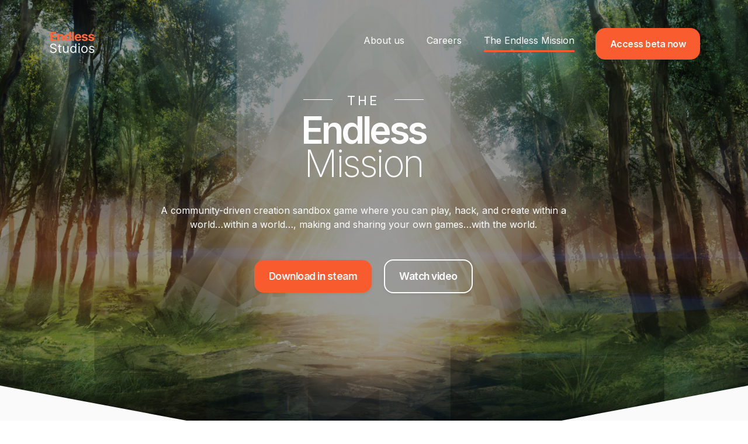

--- FILE ---
content_type: text/html; charset=utf-8
request_url: https://about.endlessstudios.com/tem.html
body_size: 3045
content:
<!doctype html>
<html lang="en">
<head>
  <meta charset="utf-8">
  <meta http-equiv="X-UA-Compatible" content="IE=edge">
  <title>Endless Studios</title>
  <meta name="description" content="">
  <meta name="viewport" content="width=device-width, initial-scale=1, shrink-to-fit=no">

  <link rel="shortcut icon" href="./assets/img/favicon.png">

  <!-- Theme styles -->
  <link rel="stylesheet" type="text/css" href="./assets/css/theme.css">
  <link rel="stylesheet" type="text/css" href="./assets/css/custom.css">

  <!-- Font Awesome -->
  <link rel="stylesheet" type="text/css" href="https://cdnjs.cloudflare.com/ajax/libs/font-awesome/5.13.0/css/all.min.css">
  <link rel="stylesheet" type="text/css" href="assets/vendor/ytplayer/css/jquery.mb.YTPlayer.min.css" rel="stylesheet">

  <!-- Comment the following line if you prefer vendors broken down -->
  <link rel="stylesheet" type="text/css" href="./assets/css/vendor.min.css">

  <link rel="preconnect" href="https://fonts.googleapis.com">
  <link rel="preconnect" href="https://fonts.gstatic.com" crossorigin>
  <link href="https://fonts.googleapis.com/css2?family=Inter:wght@100;200;300;400;500;600;700;800;900&display=swap" rel="stylesheet">

  <!-- Uncomment these lines if you prefer vendors broken down -->
  <!-- <link rel="stylesheet" type="text/css" href="./assets/vendor/aos/aos.css">
  <link rel="stylesheet" type="text/css" href="./assets/vendor/fancybox/jquery.fancybox.css">
  <link rel="stylesheet" type="text/css" href="./assets/vendor/pikaday/pikaday.css">
  <link rel="stylesheet" type="text/css" href="./assets/vendor/jarallax/dist/jarallax.css">
  <link rel="stylesheet" type="text/css" href="./assets/vendor/highlight/styles.css">
  <link rel="stylesheet" type="text/css" href="./assets/vendor/swiper/swiper.css">
  <link rel="stylesheet" type="text/css" href="./assets/vendor/atvImg/atvImg.css"> -->

</head>

<body>
  <nav class="navbar navbar-expand-lg navbar-dark bg-transparent position-absolute w-100" role="navigation">
  
    <div class="container position-relative">
  
  
      
        <a class="navbar-brand" href="index.html">
      
      
        	<img src="assets/img/logo-es-white.svg" height="55">
      
      
      </a>

      <button class="navbar-toggler" data-toggle="collapse" data-target="#navbar-collapse">
        <span class="navbar-toggler-icon"></span>
      </button>

    
    
      <div class="collapse navbar-collapse justify-content-end mt-2 mt-lg-0" id="navbar-collapse">
        
          <ul class="navbar-nav ">

            <li class="nav-item position-lg-static">
              <a href="about.html" class="nav-link">
                About us
              </a>
            </li>
            <li class="nav-item position-lg-static">
              <a href="careers.html" class="nav-link">
                Careers
              </a>
            </li>
            <li class="nav-item position-lg-static">
              <a href="tem.html" class="nav-link active">
                The Endless Mission
              </a>
            </li>

            <li class="nav-item ml-lg-3 mt-3 mt-lg-0">
              <a class="btn btn-md btn-success hover-lift-light mt-1" href="" >
                Access beta now
              </a>
            </li>
          
          </ul>
    
      </div> <!-- end .navbar-collapse -->


    </div> <!-- end .container -->
  </nav>
  <!-- Hero -->
  

  
  <section class="pt-6 pt-md-8 pt-xs-8 section-hero" 
      style="
        background-color: black;
        background-image: url(assets/img/terminal_bg.jpg);
        background-size: cover;
        background-attachment: fixed;
        ">
    <!-- hero bg start -->
      <div class="hero-fullscreen overlay overlay-dark-30-video"></div>

      <div class="container">
        <div class="row">
          <!-- Intro -->
          <div class="col-lg-10 offset-lg-1 text-center pr-xl-5">
            <div class="fx-fade-up animation-delay-2">

              <h1 class="text-white mt-0">
                <span class="before-title">The</span> <br>Endless <br><span class="light">Mission</span>
              </h1>
            </div>

            <p class="w-lg-80 mx-auto text-white mt-4 fx-fade-up animation-delay-4">
              A community-driven creation sandbox game where you can play, hack, and create within a world…within a world…, making and sharing your own games…with the world. </span>
            </p>


            <div class="mt-5 fx-fade-up animation-delay-6">
              <a href="https://forms.gle/SoDki6Yzfk2jh2Ff7" class="btn btn-success btn-lg btn-round shadow-sm hover-lift mr-3">
                Download in steam
              </a>
              <a href="https://www.youtube.com/watch?v=eJQJamx7iNU" data-fancybox class="btn btn-success btn-lg shadow-sm hover-lift ghost-btn margint-sm-2 border-white">
                Watch video
              </a>

            </div>

              

          </div>

        </div>
      </div>

    
  </section>




  <section class="pt-7 pt-lg-5 pt-xxl-4 section-subhero border-bt">
    <div class="container text-center">
      
      <img src="assets/img/tem-logo.svg" width="280" class="mb-5">
      <p class="text-secondary w-lg-60 mx-auto mt-2">
         "There have been a lot of games that give players the tools to create their own experience, but none like The Endless Mission."
      </p>
      <p>Peter Clark, Variety
        <br><a href="https://variety.com">variety.com</a></p>
    </div>
  </section>




  <!-- Feature #2 -->
  <section class="d-lg-flex section-feature">
    	<div class="img-bg-feature w-lg-50 bg-cover h-lg-auto" >
       
          <video width="100%" height="99%"  autoplay loop muted>
            <source src="assets/img/videos/play.mp4" type="video/mp4">
          </video> 
      </div>

        <div class="w-lg-50 py-7 px-7 px-md-8 text-content">
          
          <h1 class="w-lg-80 mt-2">
            Play <br>Anything
          </h1>
          <p class="text-muted w-lg-90 mt-4">
            Play through an ever-expanding collection of video game genres as an unfolding adventure pulls back the curtain on a larger world than you can imagine and what goes on behind the scenes in your favorite games.
          </p>
        </div>
      

  </section>


  <!-- Feature #1 -->
  <section class="d-lg-flex reverse-xs section-feature">
    
      
        <div class="w-lg-50 py-7 px-7 px-md-8 text-content">
          
          <h1 class="w-lg-80 mt-2">
            Hack <br>Everything
          </h1>
          <p class="text-muted w-lg-90 mt-4">
            Build it better, faster, stronger - all with a simple slide or click. Modify game elements ranging from speed and health to enemy awareness in real-time just by making use of The Endless Mission’s integrated hacking mechanic, called Lenses. Answer the question of what happens when you take the avatar from a platformer and drop her into the middle of an RTS or what could possibly go wrong if you remove gravity altogether.
          </p>
        </div>
        <div class="img-bg-feature w-lg-50 bg-cover h-lg-auto" >
          <video width="100%" height="99%"  autoplay loop muted>
            <source src="assets/img/videos/hack.mp4" type="video/mp4">
          </video>
        </div>
    
  </section>


  <!-- Feature #2 -->
  <section class="d-lg-flex section-feature">
      <div class="img-bg-feature w-lg-50 bg-cover h-lg-auto" >
       
          <video width="100%" height="99%"  autoplay loop muted>
            <source src="assets/img/videos/create-1.mp4" type="video/mp4">
          </video> 
      </div>

        <div class="w-lg-50 py-7 px-7 px-md-8 text-content">
          
          <h1 class="w-lg-80 mt-2">
            Create <br>Something
          </h1>
          <p class="text-muted w-lg-90 mt-4">
            Super phenomenal nearly cosmic power! The toolset for The Endless Mission gives you the opportunity to manipulate levels and assets to create whatever it is you can imagine. Hacking, modifying, and creating games...while you play the games! Minds? Blown.
          </p>
        </div>
      

  </section>



  <!-- Feature #3 -->
  <section class="d-lg-flex reverse-xs section-feature border-bt">
        <div class="w-lg-50 py-7 px-7 px-md-8 text-content">
          
          <h1 class="w-lg-80 mt-2">
            Share <br>Everywhere
          </h1>
          <p class="text-muted w-lg-90 mt-4">
            Make something awesome and upload it to our content portal so that your friends and people around the world have the chance to play what you’ve made! You could even be featured in our Hall of Celebrations when you become a part of our community and play games the likes of which the world has never imagined.
          </p>

        </div>

    	<div class="img-bg-feature w-lg-50 bg-cover h-lg-auto" >
       
          <video width="100%" height="99%"  autoplay loop muted>
            <source src="assets/img/videos/share.mp4" type="video/mp4">
          </video> 
      </div>

  </section>



  

<footer class="footer footer-dark bg-dark pt-6">
    <div class="container text-center">
      
        <div class="footer-brand">
          <img src="assets/img/logo-es-white.svg" height="55">
        </div>

      <div class="d-flex justify-content-center mt-6">
        <a href="#" class="hover-lift-light text-decoration-none mx-2">
          <span class="icon-circle footer-social-icon">
            <i class="fab fa-twitter fa-lg"></i>
          </span>
        </a>
        <a href="#" class="hover-lift-light text-decoration-none mx-2">
          <span class="icon-circle footer-social-icon">
            <i class="fab fa-facebook-square fa-lg"></i>
          </span>
        </a>
        <a href="#" class="hover-lift-light text-decoration-none mx-2">
          <span class="icon-circle footer-social-icon">
            <i class="fab fa-github fa-lg"></i>
          </span>
        </a>
        <a href="#" class="hover-lift-light text-decoration-none mx-2">
          <span class="icon-circle footer-social-icon">
            <i class="fab fa-dribbble fa-lg"></i>
          </span>
        </a>
      </div>

      <div class="mt-6">
        <p class="footer-text mb-2">
          All rights reserved. © 2022.
        </p>
        <div class="d-flex justify-content-center">
          <a href="#" class="footer-text mx-3">
            Privacy &amp; terms
          </a>
          <a href="#" class="footer-text mx-3">
            Terms of service
          </a>
        </div>
      </div>

      <div class="mt-6">
        <p class="footer-text text-uppercase font-weight-bold">
          Made with love
        </p>
      </div>
    </div>
  </footer>


  <!-- JAVASCRIPT
  ============================================-->
  
  <!-- Comment the following line if you prefer vendors broken down -->
  <script src="./assets/js/vendor.min.js"></script>
  <script src="assets/vendor/ytplayer/jquery.mb.YTPlayer.js"></script>

  <!-- Uncomment these lines if you prefer vendors broken down -->
  <!-- <script src="./assets/vendor/jquery/dist/jquery.min.js"></script>
  <script src="./assets/vendor/bootstrap/dist/js/bootstrap.bundle.min.js"></script>
  <script src="./assets/vendor/fancybox/jquery.fancybox.min.js"></script>
  <script src="./assets/vendor/pikaday/pikaday.js"></script>
  <script src="./assets/vendor/jquery.elevateZoom/jquery.elevateZoom.min.js"></script>
  <script src="./assets/vendor/smooth-scroll/smooth-scroll.min.js"></script>
  <script src="./assets/vendor/aos/aos.js"></script>
  <script src="./assets/vendor/jarallax/dist/jarallax.min.js"></script>
  <script src="./assets/vendor/jarallax/dist/jarallax-video.min.js"></script>
  <script src="./assets/vendor/jarallax/dist/jarallax-element.min.js"></script>
  <script src="./assets/vendor/zoomerang/zoomerang.js"></script>
  <script src="./assets/vendor/swiper/swiper.min.js"></script>
  <script src="./assets/vendor/highlight/highlight.min.js"></script>
  <script src="./assets/vendor/atvImg/atvImg-min.js"></script> -->


  <!-- Main Theme file -->
  <script src="./assets/js/theme.js"></script>

</body>
</html>


--- FILE ---
content_type: text/css; charset=utf-8
request_url: https://about.endlessstudios.com/assets/css/theme.css
body_size: 46553
content:
@import url(https://fonts.googleapis.com/css?family=Merriweather:400,300italic,300,400italic,700,700italic);
:root {
  --bs-blue: #0d6efd;
  --bs-indigo: #6610f2;
  --bs-purple: #6672e8;
  --bs-pink: #d63384;
  --bs-red: #dc3545;
  --bs-orange: #fd7e14;
  --bs-yellow: #ffc107;
  --bs-green: #198754;
  --bs-teal: #20c997;
  --bs-cyan: #0dcaf0;
  --bs-white: #fff;
  --bs-gray: #6c757d;
  --bs-gray-dark: #343a40;
  --bs-primary: #2083fe;
  --bs-secondary: #5A6C90;
  --bs-success: #34bd91;
  --bs-info: #18b7ff;
  --bs-warning: #fdc724;
  --bs-danger: #bd4242;
  --bs-light: #f6f9fc;
  --bs-dark: #1e2e50;
  --bs-purple: #6672e8;
  --bs-sky: #e9f4ff;
  --bs-pistachio: #ddf5f4;
  --bs-darkblue: #1f2c73;
  --bs-font-sans-serif: system-ui, -apple-system, "Segoe UI", Roboto, "Helvetica Neue", Arial, "Noto Sans", sans-serif, "Apple Color Emoji", "Segoe UI Emoji", "Segoe UI Symbol", "Noto Color Emoji";
  --bs-font-monospace: SFMono-Regular, Menlo, Monaco, Consolas, "Liberation Mono", "Courier New", monospace;
  --bs-gradient: linear-gradient(180deg, rgba(255, 255, 255, 0.15), rgba(255, 255, 255, 0));
}

*,
*::before,
*::after {
  box-sizing: border-box;
}

body {
  margin: 0;
  font-family: 'Inter', sans-serif;
  font-size: 1rem;
  font-weight: 400;
  line-height: 1.5;
  color: #212529;
  background-color: #fff;
  -webkit-text-size-adjust: 100%;
  -webkit-tap-highlight-color: rgba(0, 0, 0, 0);
}

[tabindex="-1"]:focus:not(:focus-visible) {
  outline: 0 !important;
}

hr {
  margin: 1rem 0;
  color: #dee2e6;
  background-color: currentColor;
  border: 0;
  opacity: 1;
}

hr:not([size]) {
  height: 1px;
}

h1, .h1, h2, .h2, h3, .h3, h4, .h4, h5, .h5, h6, .h6 {
  margin-top: 0;
  margin-bottom: 0.5rem;
  font-weight: 500;
  line-height: 1.2;
}

h1, .h1 {
  font-size: calc(1.375rem + 1.5vw);
}

@media (min-width: 1200px) {
  h1, .h1 {
    font-size: 2.5rem;
  }
}

h2, .h2 {
  font-size: calc(1.325rem + 0.9vw);
}

@media (min-width: 1200px) {
  h2, .h2 {
    font-size: 2rem;
  }
}

h3, .h3 {
  font-size: calc(1.3rem + 0.6vw);
}

@media (min-width: 1200px) {
  h3, .h3 {
    font-size: 1.75rem;
  }
}

h4, .h4 {
  font-size: calc(1.275rem + 0.3vw);
}

@media (min-width: 1200px) {
  h4, .h4 {
    font-size: 1.5rem;
  }
}

h5, .h5 {
  font-size: 1.25rem;
}

h6, .h6 {
  font-size: 1rem;
}

p {
  margin-top: 0;
  margin-bottom: 1rem;
}

abbr[title],
abbr[data-original-title] {
  text-decoration: underline;
  -webkit-text-decoration: underline dotted;
          text-decoration: underline dotted;
  cursor: help;
  -webkit-text-decoration-skip-ink: none;
          text-decoration-skip-ink: none;
}

address {
  margin-bottom: 1rem;
  font-style: normal;
  line-height: inherit;
}

ol,
ul {
  padding-left: 2rem;
}

ol,
ul,
dl {
  margin-top: 0;
  margin-bottom: 1rem;
}

ol ol,
ul ul,
ol ul,
ul ol {
  margin-bottom: 0;
}

dt {
  font-weight: 500;
}

dd {
  margin-bottom: .5rem;
  margin-left: 0;
}

blockquote {
  margin: 0 0 1rem;
}

b,
strong {
  font-weight: 600;
}

small, .small {
  font-size: 0.875em;
}

mark, .mark {
  padding: 0.2em;
  background-color: #fcf8e3;
}

sub,
sup {
  position: relative;
  font-size: 0.75em;
  line-height: 0;
  vertical-align: baseline;
}

sub {
  bottom: -.25em;
}

sup {
  top: -.5em;
}

a {
  color: #F15722;
  text-decoration: none;
}

a:hover {
  color: #d24a1b;
  text-decoration: underline;
}

a:not([href]):not([class]), a:not([href]):not([class]):hover {
  color: inherit;
  text-decoration: none;
}

pre,
code,
kbd,
samp {
  font-family: var(--bs-font-monospace);
  font-size: 1em;
}

pre {
  display: block;
  margin-top: 0;
  margin-bottom: 1rem;
  overflow: auto;
  font-size: 0.875em;
  -ms-overflow-style: scrollbar;
}

pre code {
  font-size: inherit;
  color: inherit;
  word-break: normal;
}

code {
  font-size: 0.875em;
  color: #d63384;
  word-wrap: break-word;
}

a > code {
  color: inherit;
}

kbd {
  padding: 0.2rem 0.4rem;
  font-size: 0.875em;
  color: #fff;
  background-color: #212529;
  border-radius: 0.2rem;
}

kbd kbd {
  padding: 0;
  font-size: 1em;
  font-weight: 500;
}

figure {
  margin: 0 0 1rem;
}

img,
svg {
  vertical-align: middle;
}

table {
  caption-side: bottom;
  border-collapse: collapse;
}

caption {
  padding-top: 1rem;
  padding-bottom: 1rem;
  color: #7184ad;
  text-align: left;
}

th {
  text-align: inherit;
  text-align: -webkit-match-parent;
}

thead,
tbody,
tfoot,
tr,
td,
th {
  border-color: inherit;
  border-style: solid;
  border-width: 0;
}

label {
  display: inline-block;
}

button {
  border-radius: 0;
}

button:focus {
  outline: 1px dotted;
  outline: 5px auto -webkit-focus-ring-color;
}

input,
button,
select,
optgroup,
textarea {
  margin: 0;
  font-family: inherit;
  font-size: inherit;
  line-height: inherit;
}

button,
input {
  overflow: visible;
}

button,
select {
  text-transform: none;
}

[role="button"] {
  cursor: pointer;
}

select {
  word-wrap: normal;
}

[list]::-webkit-calendar-picker-indicator {
  display: none;
}

button,
[type="button"],
[type="reset"],
[type="submit"] {
  -webkit-appearance: button;
}

button:not(:disabled),
[type="button"]:not(:disabled),
[type="reset"]:not(:disabled),
[type="submit"]:not(:disabled) {
  cursor: pointer;
}

::-moz-focus-inner {
  padding: 0;
  border-style: none;
}

textarea {
  resize: vertical;
}

fieldset {
  min-width: 0;
  padding: 0;
  margin: 0;
  border: 0;
}

legend {
  float: left;
  width: 100%;
  padding: 0;
  margin-bottom: 0.5rem;
  font-size: calc(1.275rem + 0.3vw);
  line-height: inherit;
  white-space: normal;
}

@media (min-width: 1200px) {
  legend {
    font-size: 1.5rem;
  }
}

legend + * {
  clear: left;
}

::-webkit-datetime-edit-fields-wrapper,
::-webkit-datetime-edit-text,
::-webkit-datetime-edit-minute,
::-webkit-datetime-edit-hour-field,
::-webkit-datetime-edit-day-field,
::-webkit-datetime-edit-month-field,
::-webkit-datetime-edit-year-field {
  padding: 0;
}

::-webkit-inner-spin-button {
  height: auto;
}

[type="search"] {
  outline-offset: -2px;
  -webkit-appearance: textfield;
}

::-webkit-search-decoration {
  -webkit-appearance: none;
}

::-webkit-color-swatch-wrapper {
  padding: 0;
}

::-webkit-file-upload-button {
  font: inherit;
  -webkit-appearance: button;
}

output {
  display: inline-block;
}

iframe {
  border: 0;
}

summary {
  display: list-item;
  cursor: pointer;
}

progress {
  vertical-align: baseline;
}

[hidden] {
  display: none !important;
}

.lead {
  font-size: 1.25rem;
  font-weight: 300;
}

.display-1 {
  font-size: calc(1.7rem + 5.4vw);
  font-weight: 300;
  line-height: 1.2;
}

@media (min-width: 1200px) {
  .display-1 {
    font-size: 5.75rem;
  }
}

.display-2 {
  font-size: calc(1.625rem + 4.5vw);
  font-weight: 300;
  line-height: 1.2;
}

@media (min-width: 1200px) {
  .display-2 {
    font-size: 5rem;
  }
}

.display-3 {
  font-size: calc(1.525rem + 3.3vw);
  font-weight: 300;
  line-height: 1.2;
}

@media (min-width: 1200px) {
  .display-3 {
    font-size: 4rem;
  }
}

.display-4 {
  font-size: calc(1.445rem + 2.34vw);
  font-weight: 300;
  line-height: 1.2;
}

@media (min-width: 1200px) {
  .display-4 {
    font-size: 3.2rem;
  }
}

.display-5 {
  font-size: calc(1.41rem + 1.92vw);
  font-weight: 300;
  line-height: 1.2;
}

@media (min-width: 1200px) {
  .display-5 {
    font-size: 2.85rem;
  }
}

.display-6 {
  font-size: calc(1.375rem + 1.5vw);
  font-weight: 300;
  line-height: 1.2;
}

@media (min-width: 1200px) {
  .display-6 {
    font-size: 2.5rem;
  }
}

.list-unstyled {
  padding-left: 0;
  list-style: none;
}

.list-inline {
  padding-left: 0;
  list-style: none;
}

.list-inline-item {
  display: inline-block;
}

.list-inline-item:not(:last-child) {
  margin-right: 0.5rem;
}

.initialism {
  font-size: 0.875em;
  text-transform: uppercase;
}

.blockquote {
  margin-bottom: 1rem;
  font-size: 1.25rem;
}

.blockquote > :last-child {
  margin-bottom: 0;
}

.blockquote-footer {
  margin-top: -1rem;
  margin-bottom: 1rem;
  font-size: 0.875em;
  color: #6c757d;
}

.blockquote-footer::before {
  content: "\2014\00A0";
}

.img-fluid {
  max-width: 100%;
  height: auto;
}

.img-thumbnail {
  padding: 0.25rem;
  background-color: #fff;
  border: 1px solid #dee2e6;
  border-radius: 0.25rem;
  max-width: 100%;
  height: auto;
}

.figure {
  display: inline-block;
}

.figure-img {
  margin-bottom: 0.5rem;
  line-height: 1;
}

.figure-caption {
  font-size: 0.875em;
  color: #6c757d;
}

.container,
.container-fluid,
.container-sm,
.container-md,
.container-lg,
.container-xl,
.container-xxl {
  --bs-gutter-x: 1.5rem;
  width: 100%;
  padding-right: calc(var(--bs-gutter-x) / 2);
  padding-left: calc(var(--bs-gutter-x) / 2);
  margin-right: auto;
  margin-left: auto;
}

@media (min-width: 576px) {
  .container, .container-sm {
    max-width: 540px;
  }
}

@media (min-width: 768px) {
  .container, .container-sm, .container-md {
    max-width: 720px;
  }
}

@media (min-width: 992px) {
  .container, .container-sm, .container-md, .container-lg {
    max-width: 960px;
  }
}

@media (min-width: 1200px) {
  .container, .container-sm, .container-md, .container-lg, .container-xl {
    max-width: 1140px;
  }
}

@media (min-width: 1500px) {
  .container, .container-sm, .container-md, .container-lg, .container-xl, .container-xxl {
    max-width: 1320px;
  }
}

.row {
  --bs-gutter-x: 1.5rem;
  --bs-gutter-y: 0;
  display: flex;
  flex-wrap: wrap;
  margin-top: calc(var(--bs-gutter-y) * -1);
  margin-right: calc(var(--bs-gutter-x) / -2);
  margin-left: calc(var(--bs-gutter-x) / -2);
}


.row > * {
  flex-shrink: 0;
  width: 100%;
  max-width: 100%;
  padding-right: calc(var(--bs-gutter-x) / 2);
  padding-left: calc(var(--bs-gutter-x) / 2);
  margin-top: var(--bs-gutter-y);
}

@media (max-width: 768px) {
  .row > * {
    
    padding-right: 20px;
    padding-left: 20px;
  }
}


.col {
  flex: 1 0 0%;
}

.row-cols-auto > * {
  flex: 0 0 auto;
  width: auto;
}

.row-cols-1 > * {
  flex: 0 0 auto;
  width: 100%;
}

.row-cols-2 > * {
  flex: 0 0 auto;
  width: 50%;
}

.row-cols-3 > * {
  flex: 0 0 auto;
  width: 33.33333%;
}

.row-cols-4 > * {
  flex: 0 0 auto;
  width: 25%;
}

.row-cols-5 > * {
  flex: 0 0 auto;
  width: 20%;
}

.row-cols-6 > * {
  flex: 0 0 auto;
  width: 16.66667%;
}

.col-auto {
  flex: 0 0 auto;
  width: auto;
}

.col-1 {
  flex: 0 0 auto;
  width: 8.33333%;
}

.col-2 {
  flex: 0 0 auto;
  width: 16.66667%;
}

.col-3 {
  flex: 0 0 auto;
  width: 25%;
}

.col-4 {
  flex: 0 0 auto;
  width: 33.33333%;
}

.col-5 {
  flex: 0 0 auto;
  width: 41.66667%;
}

.col-6 {
  flex: 0 0 auto;
  width: 50%;
}

.col-7 {
  flex: 0 0 auto;
  width: 58.33333%;
}

.col-8 {
  flex: 0 0 auto;
  width: 66.66667%;
}

.col-9 {
  flex: 0 0 auto;
  width: 75%;
}

.col-10 {
  flex: 0 0 auto;
  width: 83.33333%;
}

.col-11 {
  flex: 0 0 auto;
  width: 91.66667%;
}

.col-12 {
  flex: 0 0 auto;
  width: 100%;
}

.offset-1 {
  margin-left: 8.33333%;
}

.offset-2 {
  margin-left: 16.66667%;
}

.offset-3 {
  margin-left: 25%;
}

.offset-4 {
  margin-left: 33.33333%;
}

.offset-5 {
  margin-left: 41.66667%;
}

.offset-6 {
  margin-left: 50%;
}

.offset-7 {
  margin-left: 58.33333%;
}

.offset-8 {
  margin-left: 66.66667%;
}

.offset-9 {
  margin-left: 75%;
}

.offset-10 {
  margin-left: 83.33333%;
}

.offset-11 {
  margin-left: 91.66667%;
}

.g-0,
.gx-0 {
  --bs-gutter-x: 0;
}

.g-0,
.gy-0 {
  --bs-gutter-y: 0;
}

.g-1,
.gx-1 {
  --bs-gutter-x: 0.25rem;
}

.g-1,
.gy-1 {
  --bs-gutter-y: 0.25rem;
}

.g-2,
.gx-2 {
  --bs-gutter-x: 0.5rem;
}

.g-2,
.gy-2 {
  --bs-gutter-y: 0.5rem;
}

.g-3,
.gx-3 {
  --bs-gutter-x: 1rem;
}

.g-3,
.gy-3 {
  --bs-gutter-y: 1rem;
}

.g-4,
.gx-4 {
  --bs-gutter-x: 1.5rem;
}

.g-4,
.gy-4 {
  --bs-gutter-y: 1.5rem;
}

.g-5,
.gx-5 {
  --bs-gutter-x: 3rem;
}

.g-5,
.gy-5 {
  --bs-gutter-y: 3rem;
}

@media (min-width: 576px) {
  .col-sm {
    flex: 1 0 0%;
  }
  .row-cols-sm-auto > * {
    flex: 0 0 auto;
    width: auto;
  }
  .row-cols-sm-1 > * {
    flex: 0 0 auto;
    width: 100%;
  }
  .row-cols-sm-2 > * {
    flex: 0 0 auto;
    width: 50%;
  }
  .row-cols-sm-3 > * {
    flex: 0 0 auto;
    width: 33.33333%;
  }
  .row-cols-sm-4 > * {
    flex: 0 0 auto;
    width: 25%;
  }
  .row-cols-sm-5 > * {
    flex: 0 0 auto;
    width: 20%;
  }
  .row-cols-sm-6 > * {
    flex: 0 0 auto;
    width: 16.66667%;
  }
  .col-sm-auto {
    flex: 0 0 auto;
    width: auto;
  }
  .col-sm-1 {
    flex: 0 0 auto;
    width: 8.33333%;
  }
  .col-sm-2 {
    flex: 0 0 auto;
    width: 16.66667%;
  }
  .col-sm-3 {
    flex: 0 0 auto;
    width: 25%;
  }
  .col-sm-4 {
    flex: 0 0 auto;
    width: 33.33333%;
  }
  .col-sm-5 {
    flex: 0 0 auto;
    width: 41.66667%;
  }
  .col-sm-6 {
    flex: 0 0 auto;
    width: 50%;
  }
  .col-sm-7 {
    flex: 0 0 auto;
    width: 58.33333%;
  }
  .col-sm-8 {
    flex: 0 0 auto;
    width: 66.66667%;
  }
  .col-sm-9 {
    flex: 0 0 auto;
    width: 75%;
  }
  .col-sm-10 {
    flex: 0 0 auto;
    width: 83.33333%;
  }
  .col-sm-11 {
    flex: 0 0 auto;
    width: 91.66667%;
  }
  .col-sm-12 {
    flex: 0 0 auto;
    width: 100%;
  }
  .offset-sm-0 {
    margin-left: 0;
  }
  .offset-sm-1 {
    margin-left: 8.33333%;
  }
  .offset-sm-2 {
    margin-left: 16.66667%;
  }
  .offset-sm-3 {
    margin-left: 25%;
  }
  .offset-sm-4 {
    margin-left: 33.33333%;
  }
  .offset-sm-5 {
    margin-left: 41.66667%;
  }
  .offset-sm-6 {
    margin-left: 50%;
  }
  .offset-sm-7 {
    margin-left: 58.33333%;
  }
  .offset-sm-8 {
    margin-left: 66.66667%;
  }
  .offset-sm-9 {
    margin-left: 75%;
  }
  .offset-sm-10 {
    margin-left: 83.33333%;
  }
  .offset-sm-11 {
    margin-left: 91.66667%;
  }
  .g-sm-0,
  .gx-sm-0 {
    --bs-gutter-x: 0;
  }
  .g-sm-0,
  .gy-sm-0 {
    --bs-gutter-y: 0;
  }
  .g-sm-1,
  .gx-sm-1 {
    --bs-gutter-x: 0.25rem;
  }
  .g-sm-1,
  .gy-sm-1 {
    --bs-gutter-y: 0.25rem;
  }
  .g-sm-2,
  .gx-sm-2 {
    --bs-gutter-x: 0.5rem;
  }
  .g-sm-2,
  .gy-sm-2 {
    --bs-gutter-y: 0.5rem;
  }
  .g-sm-3,
  .gx-sm-3 {
    --bs-gutter-x: 1rem;
  }
  .g-sm-3,
  .gy-sm-3 {
    --bs-gutter-y: 1rem;
  }
  .g-sm-4,
  .gx-sm-4 {
    --bs-gutter-x: 1.5rem;
  }
  .g-sm-4,
  .gy-sm-4 {
    --bs-gutter-y: 1.5rem;
  }
  .g-sm-5,
  .gx-sm-5 {
    --bs-gutter-x: 3rem;
  }
  .g-sm-5,
  .gy-sm-5 {
    --bs-gutter-y: 3rem;
  }
}

@media (min-width: 768px) {
  .col-md {
    flex: 1 0 0%;
  }
  .row-cols-md-auto > * {
    flex: 0 0 auto;
    width: auto;
  }
  .row-cols-md-1 > * {
    flex: 0 0 auto;
    width: 100%;
  }
  .row-cols-md-2 > * {
    flex: 0 0 auto;
    width: 50%;
  }
  .row-cols-md-3 > * {
    flex: 0 0 auto;
    width: 33.33333%;
  }
  .row-cols-md-4 > * {
    flex: 0 0 auto;
    width: 25%;
  }
  .row-cols-md-5 > * {
    flex: 0 0 auto;
    width: 20%;
  }
  .row-cols-md-6 > * {
    flex: 0 0 auto;
    width: 16.66667%;
  }
  .col-md-auto {
    flex: 0 0 auto;
    width: auto;
  }
  .col-md-1 {
    flex: 0 0 auto;
    width: 8.33333%;
  }
  .col-md-2 {
    flex: 0 0 auto;
    width: 16.66667%;
  }
  .col-md-3 {
    flex: 0 0 auto;
    width: 25%;
  }
  .col-md-4 {
    flex: 0 0 auto;
    width: 33.33333%;
  }
  .col-md-5 {
    flex: 0 0 auto;
    width: 41.66667%;
  }
  .col-md-6 {
    flex: 0 0 auto;
    width: 50%;
  }
  .col-md-7 {
    flex: 0 0 auto;
    width: 58.33333%;
  }
  .col-md-8 {
    flex: 0 0 auto;
    width: 66.66667%;
  }
  .col-md-9 {
    flex: 0 0 auto;
    width: 75%;
  }
  .col-md-10 {
    flex: 0 0 auto;
    width: 83.33333%;
  }
  .col-md-11 {
    flex: 0 0 auto;
    width: 91.66667%;
  }
  .col-md-12 {
    flex: 0 0 auto;
    width: 100%;
  }
  .offset-md-0 {
    margin-left: 0;
  }
  .offset-md-1 {
    margin-left: 8.33333%;
  }
  .offset-md-2 {
    margin-left: 16.66667%;
  }
  .offset-md-3 {
    margin-left: 25%;
  }
  .offset-md-4 {
    margin-left: 33.33333%;
  }
  .offset-md-5 {
    margin-left: 41.66667%;
  }
  .offset-md-6 {
    margin-left: 50%;
  }
  .offset-md-7 {
    margin-left: 58.33333%;
  }
  .offset-md-8 {
    margin-left: 66.66667%;
  }
  .offset-md-9 {
    margin-left: 75%;
  }
  .offset-md-10 {
    margin-left: 83.33333%;
  }
  .offset-md-11 {
    margin-left: 91.66667%;
  }
  .g-md-0,
  .gx-md-0 {
    --bs-gutter-x: 0;
  }
  .g-md-0,
  .gy-md-0 {
    --bs-gutter-y: 0;
  }
  .g-md-1,
  .gx-md-1 {
    --bs-gutter-x: 0.25rem;
  }
  .g-md-1,
  .gy-md-1 {
    --bs-gutter-y: 0.25rem;
  }
  .g-md-2,
  .gx-md-2 {
    --bs-gutter-x: 0.5rem;
  }
  .g-md-2,
  .gy-md-2 {
    --bs-gutter-y: 0.5rem;
  }
  .g-md-3,
  .gx-md-3 {
    --bs-gutter-x: 1rem;
  }
  .g-md-3,
  .gy-md-3 {
    --bs-gutter-y: 1rem;
  }
  .g-md-4,
  .gx-md-4 {
    --bs-gutter-x: 1.5rem;
  }
  .g-md-4,
  .gy-md-4 {
    --bs-gutter-y: 1.5rem;
  }
  .g-md-5,
  .gx-md-5 {
    --bs-gutter-x: 3rem;
  }
  .g-md-5,
  .gy-md-5 {
    --bs-gutter-y: 3rem;
  }
}

@media (min-width: 992px) {
  .col-lg {
    flex: 1 0 0%;
  }
  .row-cols-lg-auto > * {
    flex: 0 0 auto;
    width: auto;
  }
  .row-cols-lg-1 > * {
    flex: 0 0 auto;
    width: 100%;
  }
  .row-cols-lg-2 > * {
    flex: 0 0 auto;
    width: 50%;
  }
  .row-cols-lg-3 > * {
    flex: 0 0 auto;
    width: 33.33333%;
  }
  .row-cols-lg-4 > * {
    flex: 0 0 auto;
    width: 25%;
  }
  .row-cols-lg-5 > * {
    flex: 0 0 auto;
    width: 20%;
  }
  .row-cols-lg-6 > * {
    flex: 0 0 auto;
    width: 16.66667%;
  }
  .col-lg-auto {
    flex: 0 0 auto;
    width: auto;
  }
  .col-lg-1 {
    flex: 0 0 auto;
    width: 8.33333%;
  }
  .col-lg-2 {
    flex: 0 0 auto;
    width: 16.66667%;
  }
  .col-lg-3 {
    flex: 0 0 auto;
    width: 25%;
  }
  .col-lg-4 {
    flex: 0 0 auto;
    width: 33.33333%;
  }
  .col-lg-5 {
    flex: 0 0 auto;
    width: 41.66667%;
  }
  .col-lg-6 {
    flex: 0 0 auto;
    width: 50%;
  }
  .col-lg-7 {
    flex: 0 0 auto;
    width: 58.33333%;
  }
  .col-lg-8 {
    flex: 0 0 auto;
    width: 66.66667%;
  }
  .col-lg-9 {
    flex: 0 0 auto;
    width: 75%;
  }
  .col-lg-10 {
    flex: 0 0 auto;
    width: 83.33333%;
  }
  .col-lg-11 {
    flex: 0 0 auto;
    width: 91.66667%;
  }
  .col-lg-12 {
    flex: 0 0 auto;
    width: 100%;
  }
  .offset-lg-0 {
    margin-left: 0;
  }
  .offset-lg-1 {
    margin-left: 8.33333%;
  }
  .offset-lg-2 {
    margin-left: 16.66667%;
  }
  .offset-lg-3 {
    margin-left: 25%;
  }
  .offset-lg-4 {
    margin-left: 33.33333%;
  }
  .offset-lg-5 {
    margin-left: 41.66667%;
  }
  .offset-lg-6 {
    margin-left: 50%;
  }
  .offset-lg-7 {
    margin-left: 58.33333%;
  }
  .offset-lg-8 {
    margin-left: 66.66667%;
  }
  .offset-lg-9 {
    margin-left: 75%;
  }
  .offset-lg-10 {
    margin-left: 83.33333%;
  }
  .offset-lg-11 {
    margin-left: 91.66667%;
  }
  .g-lg-0,
  .gx-lg-0 {
    --bs-gutter-x: 0;
  }
  .g-lg-0,
  .gy-lg-0 {
    --bs-gutter-y: 0;
  }
  .g-lg-1,
  .gx-lg-1 {
    --bs-gutter-x: 0.25rem;
  }
  .g-lg-1,
  .gy-lg-1 {
    --bs-gutter-y: 0.25rem;
  }
  .g-lg-2,
  .gx-lg-2 {
    --bs-gutter-x: 0.5rem;
  }
  .g-lg-2,
  .gy-lg-2 {
    --bs-gutter-y: 0.5rem;
  }
  .g-lg-3,
  .gx-lg-3 {
    --bs-gutter-x: 1rem;
  }
  .g-lg-3,
  .gy-lg-3 {
    --bs-gutter-y: 1rem;
  }
  .g-lg-4,
  .gx-lg-4 {
    --bs-gutter-x: 1.5rem;
  }
  .g-lg-4,
  .gy-lg-4 {
    --bs-gutter-y: 1.5rem;
  }
  .g-lg-5,
  .gx-lg-5 {
    --bs-gutter-x: 3rem;
  }
  .g-lg-5,
  .gy-lg-5 {
    --bs-gutter-y: 3rem;
  }
}

@media (min-width: 1200px) {
  .col-xl {
    flex: 1 0 0%;
  }
  .row-cols-xl-auto > * {
    flex: 0 0 auto;
    width: auto;
  }
  .row-cols-xl-1 > * {
    flex: 0 0 auto;
    width: 100%;
  }
  .row-cols-xl-2 > * {
    flex: 0 0 auto;
    width: 50%;
  }
  .row-cols-xl-3 > * {
    flex: 0 0 auto;
    width: 33.33333%;
  }
  .row-cols-xl-4 > * {
    flex: 0 0 auto;
    width: 25%;
  }
  .row-cols-xl-5 > * {
    flex: 0 0 auto;
    width: 20%;
  }
  .row-cols-xl-6 > * {
    flex: 0 0 auto;
    width: 16.66667%;
  }
  .col-xl-auto {
    flex: 0 0 auto;
    width: auto;
  }
  .col-xl-1 {
    flex: 0 0 auto;
    width: 8.33333%;
  }
  .col-xl-2 {
    flex: 0 0 auto;
    width: 16.66667%;
  }
  .col-xl-3 {
    flex: 0 0 auto;
    width: 25%;
  }
  .col-xl-4 {
    flex: 0 0 auto;
    width: 33.33333%;
  }
  .col-xl-5 {
    flex: 0 0 auto;
    width: 41.66667%;
  }
  .col-xl-6 {
    flex: 0 0 auto;
    width: 50%;
  }
  .col-xl-7 {
    flex: 0 0 auto;
    width: 58.33333%;
  }
  .col-xl-8 {
    flex: 0 0 auto;
    width: 66.66667%;
  }
  .col-xl-9 {
    flex: 0 0 auto;
    width: 75%;
  }
  .col-xl-10 {
    flex: 0 0 auto;
    width: 83.33333%;
  }
  .col-xl-11 {
    flex: 0 0 auto;
    width: 91.66667%;
  }
  .col-xl-12 {
    flex: 0 0 auto;
    width: 100%;
  }
  .offset-xl-0 {
    margin-left: 0;
  }
  .offset-xl-1 {
    margin-left: 8.33333%;
  }
  .offset-xl-2 {
    margin-left: 16.66667%;
  }
  .offset-xl-3 {
    margin-left: 25%;
  }
  .offset-xl-4 {
    margin-left: 33.33333%;
  }
  .offset-xl-5 {
    margin-left: 41.66667%;
  }
  .offset-xl-6 {
    margin-left: 50%;
  }
  .offset-xl-7 {
    margin-left: 58.33333%;
  }
  .offset-xl-8 {
    margin-left: 66.66667%;
  }
  .offset-xl-9 {
    margin-left: 75%;
  }
  .offset-xl-10 {
    margin-left: 83.33333%;
  }
  .offset-xl-11 {
    margin-left: 91.66667%;
  }
  .g-xl-0,
  .gx-xl-0 {
    --bs-gutter-x: 0;
  }
  .g-xl-0,
  .gy-xl-0 {
    --bs-gutter-y: 0;
  }
  .g-xl-1,
  .gx-xl-1 {
    --bs-gutter-x: 0.25rem;
  }
  .g-xl-1,
  .gy-xl-1 {
    --bs-gutter-y: 0.25rem;
  }
  .g-xl-2,
  .gx-xl-2 {
    --bs-gutter-x: 0.5rem;
  }
  .g-xl-2,
  .gy-xl-2 {
    --bs-gutter-y: 0.5rem;
  }
  .g-xl-3,
  .gx-xl-3 {
    --bs-gutter-x: 1rem;
  }
  .g-xl-3,
  .gy-xl-3 {
    --bs-gutter-y: 1rem;
  }
  .g-xl-4,
  .gx-xl-4 {
    --bs-gutter-x: 1.5rem;
  }
  .g-xl-4,
  .gy-xl-4 {
    --bs-gutter-y: 1.5rem;
  }
  .g-xl-5,
  .gx-xl-5 {
    --bs-gutter-x: 3rem;
  }
  .g-xl-5,
  .gy-xl-5 {
    --bs-gutter-y: 3rem;
  }
}

@media (min-width: 1500px) {
  .col-xxl {
    flex: 1 0 0%;
  }
  .row-cols-xxl-auto > * {
    flex: 0 0 auto;
    width: auto;
  }
  .row-cols-xxl-1 > * {
    flex: 0 0 auto;
    width: 100%;
  }
  .row-cols-xxl-2 > * {
    flex: 0 0 auto;
    width: 50%;
  }
  .row-cols-xxl-3 > * {
    flex: 0 0 auto;
    width: 33.33333%;
  }
  .row-cols-xxl-4 > * {
    flex: 0 0 auto;
    width: 25%;
  }
  .row-cols-xxl-5 > * {
    flex: 0 0 auto;
    width: 20%;
  }
  .row-cols-xxl-6 > * {
    flex: 0 0 auto;
    width: 16.66667%;
  }
  .col-xxl-auto {
    flex: 0 0 auto;
    width: auto;
  }
  .col-xxl-1 {
    flex: 0 0 auto;
    width: 8.33333%;
  }
  .col-xxl-2 {
    flex: 0 0 auto;
    width: 16.66667%;
  }
  .col-xxl-3 {
    flex: 0 0 auto;
    width: 25%;
  }
  .col-xxl-4 {
    flex: 0 0 auto;
    width: 33.33333%;
  }
  .col-xxl-5 {
    flex: 0 0 auto;
    width: 41.66667%;
  }
  .col-xxl-6 {
    flex: 0 0 auto;
    width: 50%;
  }
  .col-xxl-7 {
    flex: 0 0 auto;
    width: 58.33333%;
  }
  .col-xxl-8 {
    flex: 0 0 auto;
    width: 66.66667%;
  }
  .col-xxl-9 {
    flex: 0 0 auto;
    width: 75%;
  }
  .col-xxl-10 {
    flex: 0 0 auto;
    width: 83.33333%;
  }
  .col-xxl-11 {
    flex: 0 0 auto;
    width: 91.66667%;
  }
  .col-xxl-12 {
    flex: 0 0 auto;
    width: 100%;
  }
  .offset-xxl-0 {
    margin-left: 0;
  }
  .offset-xxl-1 {
    margin-left: 8.33333%;
  }
  .offset-xxl-2 {
    margin-left: 16.66667%;
  }
  .offset-xxl-3 {
    margin-left: 25%;
  }
  .offset-xxl-4 {
    margin-left: 33.33333%;
  }
  .offset-xxl-5 {
    margin-left: 41.66667%;
  }
  .offset-xxl-6 {
    margin-left: 50%;
  }
  .offset-xxl-7 {
    margin-left: 58.33333%;
  }
  .offset-xxl-8 {
    margin-left: 66.66667%;
  }
  .offset-xxl-9 {
    margin-left: 75%;
  }
  .offset-xxl-10 {
    margin-left: 83.33333%;
  }
  .offset-xxl-11 {
    margin-left: 91.66667%;
  }
  .g-xxl-0,
  .gx-xxl-0 {
    --bs-gutter-x: 0;
  }
  .g-xxl-0,
  .gy-xxl-0 {
    --bs-gutter-y: 0;
  }
  .g-xxl-1,
  .gx-xxl-1 {
    --bs-gutter-x: 0.25rem;
  }
  .g-xxl-1,
  .gy-xxl-1 {
    --bs-gutter-y: 0.25rem;
  }
  .g-xxl-2,
  .gx-xxl-2 {
    --bs-gutter-x: 0.5rem;
  }
  .g-xxl-2,
  .gy-xxl-2 {
    --bs-gutter-y: 0.5rem;
  }
  .g-xxl-3,
  .gx-xxl-3 {
    --bs-gutter-x: 1rem;
  }
  .g-xxl-3,
  .gy-xxl-3 {
    --bs-gutter-y: 1rem;
  }
  .g-xxl-4,
  .gx-xxl-4 {
    --bs-gutter-x: 1.5rem;
  }
  .g-xxl-4,
  .gy-xxl-4 {
    --bs-gutter-y: 1.5rem;
  }
  .g-xxl-5,
  .gx-xxl-5 {
    --bs-gutter-x: 3rem;
  }
  .g-xxl-5,
  .gy-xxl-5 {
    --bs-gutter-y: 3rem;
  }
}

.table {
  --bs-table-bg: transparent;
  --bs-table-accent-bg: transparent;
  --bs-table-striped-color: #212529;
  --bs-table-striped-bg: rgba(0, 0, 0, 0.05);
  --bs-table-active-color: #212529;
  --bs-table-active-bg: rgba(0, 0, 0, 0.1);
  --bs-table-hover-color: #212529;
  --bs-table-hover-bg: #eef4f9;
  width: 100%;
  margin-bottom: 1rem;
  color: #212529;
  vertical-align: top;
  border-color: #e9ecef;
}

.table > :not(caption) > * > * {
  padding: 1rem 1rem;
  background-color: var(--bs-table-bg);
  background-image: linear-gradient(var(--bs-table-accent-bg), var(--bs-table-accent-bg));
  border-bottom-width: 1px;
}

.table > tbody {
  vertical-align: inherit;
}

.table > thead {
  vertical-align: bottom;
}

.table > :not(:last-child) > :last-child > * {
  border-bottom-color: currentColor;
}

.caption-top {
  caption-side: top;
}

.table-sm > :not(caption) > * > * {
  padding: 0.25rem 0.25rem;
}

.table-bordered > :not(caption) > * {
  border-width: 1px 0;
}

.table-bordered > :not(caption) > * > * {
  border-width: 0 1px;
}

.table-borderless > :not(caption) > * > * {
  border-bottom-width: 0;
}

.table-striped > tbody > tr:nth-of-type(odd) {
  --bs-table-accent-bg: var(--bs-table-striped-bg);
  color: var(--bs-table-striped-color);
}

.table-active {
  --bs-table-accent-bg: var(--bs-table-active-bg);
  color: var(--bs-table-active-color);
}

.table-hover > tbody > tr:hover {
  --bs-table-accent-bg: var(--bs-table-hover-bg);
  color: var(--bs-table-hover-color);
}

.table-primary {
  --bs-table-bg: #c1dcff;
  --bs-table-striped-bg: #b7d1f2;
  --bs-table-striped-color: #000;
  --bs-table-active-bg: #aec6e6;
  --bs-table-active-color: #000;
  --bs-table-hover-bg: #b3ccec;
  --bs-table-hover-color: #000;
  color: #000;
  border-color: #aec6e6;
}

.table-secondary {
  --bs-table-bg: #d1d6e0;
  --bs-table-striped-bg: #c7cbd5;
  --bs-table-striped-color: #000;
  --bs-table-active-bg: #bcc1ca;
  --bs-table-active-color: #000;
  --bs-table-hover-bg: #c1c6cf;
  --bs-table-hover-color: #000;
  color: #000;
  border-color: #bcc1ca;
}

.table-success {
  --bs-table-bg: #c6ede0;
  --bs-table-striped-bg: #bce1d5;
  --bs-table-striped-color: #000;
  --bs-table-active-bg: #b2d5ca;
  --bs-table-active-color: #000;
  --bs-table-hover-bg: #b7dbcf;
  --bs-table-hover-color: #000;
  color: #000;
  border-color: #b2d5ca;
}

.table-info {
  --bs-table-bg: #beebff;
  --bs-table-striped-bg: #b5dff2;
  --bs-table-striped-color: #000;
  --bs-table-active-bg: #abd4e6;
  --bs-table-active-color: #000;
  --bs-table-hover-bg: #b0d9ec;
  --bs-table-hover-color: #000;
  color: #000;
  border-color: #abd4e6;
}

.table-warning {
  --bs-table-bg: #feefc2;
  --bs-table-striped-bg: #f1e3b8;
  --bs-table-striped-color: #000;
  --bs-table-active-bg: #e5d7af;
  --bs-table-active-color: #000;
  --bs-table-hover-bg: #ebddb3;
  --bs-table-hover-color: #000;
  color: #000;
  border-color: #e5d7af;
}

.table-danger {
  --bs-table-bg: #edcaca;
  --bs-table-striped-bg: #e1c0c0;
  --bs-table-striped-color: #000;
  --bs-table-active-bg: #d5b6b6;
  --bs-table-active-color: #000;
  --bs-table-hover-bg: #dbbbbb;
  --bs-table-hover-color: #000;
  color: #000;
  border-color: #d5b6b6;
}

.table-light {
  --bs-table-bg: #f6f9fc;
  --bs-table-striped-bg: #eaedef;
  --bs-table-striped-color: #000;
  --bs-table-active-bg: #dde0e3;
  --bs-table-active-color: #000;
  --bs-table-hover-bg: #e4e6e9;
  --bs-table-hover-color: #000;
  color: #000;
  border-color: #dde0e3;
}

.table-dark {
  --bs-table-bg: #1e2e50;
  --bs-table-striped-bg: #293859;
  --bs-table-striped-color: #fff;
  --bs-table-active-bg: #354362;
  --bs-table-active-color: #fff;
  --bs-table-hover-bg: #2f3e5d;
  --bs-table-hover-color: #fff;
  color: #fff;
  border-color: #354362;
}

.table-responsive {
  overflow-x: auto;
  -webkit-overflow-scrolling: touch;
}

@media (max-width: 575.98px) {
  .table-responsive-sm {
    overflow-x: auto;
    -webkit-overflow-scrolling: touch;
  }
}

@media (max-width: 767.98px) {
  .table-responsive-md {
    overflow-x: auto;
    -webkit-overflow-scrolling: touch;
  }
}

@media (max-width: 991.98px) {
  .table-responsive-lg {
    overflow-x: auto;
    -webkit-overflow-scrolling: touch;
  }
}

@media (max-width: 1199.98px) {
  .table-responsive-xl {
    overflow-x: auto;
    -webkit-overflow-scrolling: touch;
  }
}

@media (max-width: 1499.98px) {
  .table-responsive-xxl {
    overflow-x: auto;
    -webkit-overflow-scrolling: touch;
  }
}

.form-label {
  margin-bottom: 0.5rem;
}

.col-form-label {
  padding-top: calc(0.375rem + 1px);
  padding-bottom: calc(0.375rem + 1px);
  margin-bottom: 0;
  font-size: inherit;
  line-height: 1.5;
}

.col-form-label-lg {
  padding-top: calc(0.5rem + 1px);
  padding-bottom: calc(0.5rem + 1px);
  font-size: 1.25rem;
}

.col-form-label-sm {
  padding-top: calc(0.25rem + 1px);
  padding-bottom: calc(0.25rem + 1px);
  font-size: 0.85rem;
}

.form-text {
  margin-top: 0.25rem;
  font-size: 0.875em;
  color: #7184ad;
}

.form-control {
  display: block;
  width: 100%;
  min-height: calc(1.5em + 0.75rem + 2px);
  padding: 0.375rem 0.75rem;
  font-size: 1rem;
  font-weight: 400;
  line-height: 1.5;
  color: #495057;
  background-color: #fff;
  background-clip: padding-box;
  border: 1px solid #dee2e6;
  -webkit-appearance: none;
     -moz-appearance: none;
          appearance: none;
  border-radius: 0.25rem;
  transition: border-color 0.15s ease-in-out, box-shadow 0.15s ease-in-out;
}

@media (prefers-reduced-motion: reduce) {
  .form-control {
    transition: none;
  }
}

.form-control:focus {
  color: #495057;
  background-color: #fff;
  border-color: #2083fe;
  outline: 0;
  box-shadow: none;
}

.form-control::-moz-placeholder {
  color: rgba(0, 0, 0, 0.35);
  opacity: 1;
}

.form-control:-ms-input-placeholder {
  color: rgba(0, 0, 0, 0.35);
  opacity: 1;
}

.form-control::placeholder {
  color: rgba(0, 0, 0, 0.35);
  opacity: 1;
}

.form-control:disabled, .form-control[readonly] {
  background-color: #e9ecef;
  opacity: 1;
}

.form-control-plaintext {
  display: block;
  width: 100%;
  padding: 0.375rem 0;
  margin-bottom: 0;
  line-height: 1.5;
  color: #212529;
  background-color: transparent;
  border: solid transparent;
  border-width: 1px 0;
}

.form-control-plaintext.form-control-sm, .form-control-plaintext.form-control-lg {
  padding-right: 0;
  padding-left: 0;
}

.form-control-sm {
  min-height: calc(1.5em + 0.5rem + 2px);
  padding: 0.25rem 0.5rem;
  font-size: 0.85rem;
  border-radius: 0.2rem;
}

.form-control-lg {
  min-height: calc(1.5em + 1rem + 2px);
  padding: 0.5rem 1rem;
  font-size: 1.25rem;
  border-radius: 0.3rem;
}

.form-control-color {
  max-width: 3rem;
  padding: 0.375rem;
}

.form-control-color::-moz-color-swatch {
  border-radius: 0.25rem;
}

.form-control-color::-webkit-color-swatch {
  border-radius: 0.25rem;
}

.form-select {
  display: block;
  width: 100%;
  height: calc(1.5em + 0.75rem + 2px);
  padding: 0.375rem 1.75rem 0.375rem 0.75rem;
  font-size: 1rem;
  font-weight: 400;
  line-height: 1.5;
  color: #495057;
  vertical-align: middle;
  background-color: #fff;
  background-image: url("data:image/svg+xml,%3csvg xmlns='http://www.w3.org/2000/svg' viewBox='0 0 16 16'%3e%3cpath fill='none' stroke='%23343a40' stroke-linecap='round' stroke-linejoin='round' stroke-width='2' d='M2 5l6 6 6-6'/%3e%3c/svg%3e");
  background-repeat: no-repeat;
  background-position: right 0.75rem center;
  background-size: 16px 12px;
  border: 1px solid #dee2e6;
  border-radius: 0.25rem;
  -webkit-appearance: none;
     -moz-appearance: none;
          appearance: none;
}

.form-select:focus {
  border-color: #2083fe;
  outline: 0;
  box-shadow: 0 0 0 0.25rem rgba(32, 131, 254, 0.25);
}

.form-select:focus::-ms-value {
  color: #495057;
  background-color: #fff;
}

.form-select[multiple], .form-select[size]:not([size="1"]) {
  height: auto;
  padding-right: 0.75rem;
  background-image: none;
}

.form-select:disabled {
  color: #6c757d;
  background-color: #e9ecef;
}

.form-select:-moz-focusring {
  color: transparent;
  text-shadow: 0 0 0 #495057;
}

.form-select-sm {
  height: calc(1.5em + 0.5rem + 2px);
  padding-top: 0.25rem;
  padding-bottom: 0.25rem;
  padding-left: 0.5rem;
  font-size: 0.85rem;
}

.form-select-lg {
  height: calc(1.5em + 1rem + 2px);
  padding-top: 0.5rem;
  padding-bottom: 0.5rem;
  padding-left: 1rem;
  font-size: 1.25rem;
}

.form-check {
  display: block;
  min-height: 1.5rem;
  padding-left: 1.5em;
  margin-bottom: 0.125rem;
}

.form-check .form-check-input {
  float: left;
  margin-left: -1.5em;
}

.form-check-input {
  width: 1em;
  height: 1em;
  margin-top: 0.25em;
  vertical-align: top;
  background-color: #dee2e6;
  background-repeat: no-repeat;
  background-position: center;
  background-size: contain;
  border: none;
  -webkit-appearance: none;
     -moz-appearance: none;
          appearance: none;
  -webkit-print-color-adjust: exact;
          color-adjust: exact;
  transition: background-color 0.15s ease-in-out, background-position 0.15s ease-in-out, border-color 0.15s ease-in-out, box-shadow 0.15s ease-in-out;
}

@media (prefers-reduced-motion: reduce) {
  .form-check-input {
    transition: none;
  }
}

.form-check-input[type="checkbox"] {
  border-radius: 0.25em;
}

.form-check-input[type="radio"] {
  border-radius: 50%;
}

.form-check-input:active {
  filter: brightness(95%);
}

.form-check-input:focus {
  border-color: #2083fe;
  outline: 0;
  box-shadow: none;
}

.form-check-input:checked {
  background-color: #2083fe;
  border-color: #2083fe;
}

.form-check-input:checked[type="checkbox"] {
  background-image: url("data:image/svg+xml,%3csvg xmlns='http://www.w3.org/2000/svg' viewBox='0 0 20 20'%3e%3cpath fill='none' stroke='%23fff' stroke-linecap='round' stroke-linejoin='round' stroke-width='3' d='M6 10l3 3l6-6'/%3e%3c/svg%3e");
}

.form-check-input:checked[type="radio"] {
  background-image: url("data:image/svg+xml,%3csvg xmlns='http://www.w3.org/2000/svg' viewBox='-4 -4 8 8'%3e%3ccircle r='2' fill='%23fff'/%3e%3c/svg%3e");
}

.form-check-input[type="checkbox"]:indeterminate {
  background-color: #2083fe;
  border-color: #2083fe;
  background-image: url("data:image/svg+xml,%3csvg xmlns='http://www.w3.org/2000/svg' viewBox='0 0 20 20'%3e%3cpath fill='none' stroke='%23fff' stroke-linecap='round' stroke-linejoin='round' stroke-width='3' d='M6 10h8'/%3e%3c/svg%3e");
}

.form-check-input:disabled {
  pointer-events: none;
  filter: none;
  opacity: .5;
}

.form-check-input[disabled] ~ .form-check-label, .form-check-input:disabled ~ .form-check-label {
  opacity: .5;
}

.form-switch {
  padding-left: 3.5em;
}

.form-switch .form-check-input {
  width: 3em;
  margin-left: -3.5em;
  background-image: url("data:image/svg+xml,%3csvg xmlns='http://www.w3.org/2000/svg' viewBox='-4 -4 8 8'%3e%3ccircle r='3' fill='%23fff'/%3e%3c/svg%3e");
  background-position: left center;
  border-radius: 3em;
}

.form-switch .form-check-input:focus {
  background-image: url("data:image/svg+xml,%3csvg xmlns='http://www.w3.org/2000/svg' viewBox='-4 -4 8 8'%3e%3ccircle r='3' fill='%23fff'/%3e%3c/svg%3e");
}

.form-switch .form-check-input:checked {
  background-position: right center;
  background-image: url("data:image/svg+xml,%3csvg xmlns='http://www.w3.org/2000/svg' viewBox='-4 -4 8 8'%3e%3ccircle r='3' fill='%23fff'/%3e%3c/svg%3e");
}

.form-check-inline {
  display: inline-block;
  margin-right: 1rem;
}

.btn-check {
  position: absolute;
  clip: rect(0, 0, 0, 0);
  pointer-events: none;
}

.form-file {
  --bs-form-file-height: calc(1.5em + 0.75rem + 2px);
  position: relative;
}

.form-file-input {
  position: relative;
  z-index: 2;
  width: 100%;
  height: var(--bs-form-file-height);
  margin: 0;
  opacity: 0;
}

.form-file-input:focus-within ~ .form-file-label {
  border-color: #2083fe;
  box-shadow: none;
}

.form-file-input[disabled] ~ .form-file-label .form-file-text,
.form-file-input:disabled ~ .form-file-label .form-file-text {
  background-color: #e9ecef;
}

.form-file-label {
  position: absolute;
  top: 0;
  right: 0;
  left: 0;
  z-index: 1;
  display: flex;
  height: var(--bs-form-file-height);
  border-color: #dee2e6;
  border-radius: 0.25rem;
}

.form-file-text {
  display: block;
  flex-grow: 1;
  padding: 0.375rem 0.75rem;
  overflow: hidden;
  font-weight: 400;
  line-height: 1.5;
  color: #495057;
  text-overflow: ellipsis;
  white-space: nowrap;
  background-color: #fff;
  border-color: inherit;
  border-style: solid;
  border-width: 1px;
  border-top-left-radius: inherit;
  border-bottom-left-radius: inherit;
}

.form-file-button {
  display: block;
  flex-shrink: 0;
  padding: 0.375rem 0.75rem;
  margin-left: -1px;
  line-height: 1.5;
  color: #495057;
  background-color: #fff;
  border-color: inherit;
  border-style: solid;
  border-width: 1px;
  border-top-right-radius: inherit;
  border-bottom-right-radius: inherit;
}

.form-file-sm {
  --bs-form-file-height: calc(1.5em + 0.5rem + 2px);
  font-size: 0.85rem;
}

.form-file-sm .form-file-text,
.form-file-sm .form-file-button {
  padding: 0.25rem 0.5rem;
}

.form-file-lg {
  --bs-form-file-height: calc(1.5em + 1rem + 2px);
  font-size: 1.25rem;
}

.form-file-lg .form-file-text,
.form-file-lg .form-file-button {
  padding: 0.5rem 1rem;
}

.form-range {
  width: 100%;
  height: 1.5rem;
  padding: 0;
  background-color: transparent;
  -webkit-appearance: none;
     -moz-appearance: none;
          appearance: none;
}

.form-range:focus {
  outline: none;
}

.form-range:focus::-webkit-slider-thumb {
  box-shadow: 0 0 0 1px #fff, none;
}

.form-range:focus::-moz-range-thumb {
  box-shadow: 0 0 0 1px #fff, none;
}

.form-range:focus::-ms-thumb {
  box-shadow: 0 0 0 1px #fff, none;
}

.form-range::-moz-focus-outer {
  border: 0;
}

.form-range::-webkit-slider-thumb {
  width: 1rem;
  height: 1rem;
  margin-top: -0.25rem;
  background-color: #2083fe;
  border: 0;
  border-radius: 1rem;
  -webkit-transition: background-color 0.15s ease-in-out, border-color 0.15s ease-in-out, box-shadow 0.15s ease-in-out;
  transition: background-color 0.15s ease-in-out, border-color 0.15s ease-in-out, box-shadow 0.15s ease-in-out;
  -webkit-appearance: none;
          appearance: none;
}

@media (prefers-reduced-motion: reduce) {
  .form-range::-webkit-slider-thumb {
    -webkit-transition: none;
    transition: none;
  }
}

.form-range::-webkit-slider-thumb:active {
  background-color: #d2e6ff;
}

.form-range::-webkit-slider-runnable-track {
  width: 100%;
  height: 0.5rem;
  color: transparent;
  cursor: pointer;
  background-color: #dee2e6;
  border-color: transparent;
  border-radius: 1rem;
}

.form-range::-moz-range-thumb {
  width: 1rem;
  height: 1rem;
  background-color: #2083fe;
  border: 0;
  border-radius: 1rem;
  -moz-transition: background-color 0.15s ease-in-out, border-color 0.15s ease-in-out, box-shadow 0.15s ease-in-out;
  transition: background-color 0.15s ease-in-out, border-color 0.15s ease-in-out, box-shadow 0.15s ease-in-out;
  -moz-appearance: none;
       appearance: none;
}

@media (prefers-reduced-motion: reduce) {
  .form-range::-moz-range-thumb {
    -moz-transition: none;
    transition: none;
  }
}

.form-range::-moz-range-thumb:active {
  background-color: #d2e6ff;
}

.form-range::-moz-range-track {
  width: 100%;
  height: 0.5rem;
  color: transparent;
  cursor: pointer;
  background-color: #dee2e6;
  border-color: transparent;
  border-radius: 1rem;
}

.form-range::-ms-thumb {
  width: 1rem;
  height: 1rem;
  margin-top: 0;
  margin-right: 0.25rem;
  margin-left: 0.25rem;
  background-color: #2083fe;
  border: 0;
  border-radius: 1rem;
  -ms-transition: background-color 0.15s ease-in-out, border-color 0.15s ease-in-out, box-shadow 0.15s ease-in-out;
  transition: background-color 0.15s ease-in-out, border-color 0.15s ease-in-out, box-shadow 0.15s ease-in-out;
  appearance: none;
}

@media (prefers-reduced-motion: reduce) {
  .form-range::-ms-thumb {
    -ms-transition: none;
    transition: none;
  }
}

.form-range::-ms-thumb:active {
  background-color: #d2e6ff;
}

.form-range::-ms-track {
  width: 100%;
  height: 0.5rem;
  color: transparent;
  cursor: pointer;
  background-color: transparent;
  border-color: transparent;
  border-width: 0.5rem;
}

.form-range::-ms-fill-lower {
  background-color: #dee2e6;
  border-radius: 1rem;
}

.form-range::-ms-fill-upper {
  margin-right: 15px;
  background-color: #dee2e6;
  border-radius: 1rem;
}

.form-range:disabled {
  pointer-events: none;
}

.form-range:disabled::-webkit-slider-thumb {
  background-color: #adb5bd;
}

.form-range:disabled::-moz-range-thumb {
  background-color: #adb5bd;
}

.form-range:disabled::-ms-thumb {
  background-color: #adb5bd;
}

.input-group {
  position: relative;
  display: flex;
  flex-wrap: wrap;
  align-items: stretch;
  width: 100%;
}

.input-group > .form-control,
.input-group > .form-select,
.input-group > .form-file {
  position: relative;
  flex: 1 1 auto;
  width: 1%;
  min-width: 0;
}

.input-group > .form-control:focus,
.input-group > .form-select:focus,
.input-group > .form-file .form-file-input:focus ~ .form-file-label {
  z-index: 3;
}

.input-group > .form-file > .form-file-input:focus {
  z-index: 4;
}

.input-group > .form-file:not(:last-child) > .form-file-label {
  border-top-right-radius: 0;
  border-bottom-right-radius: 0;
}

.input-group > .form-file:not(:first-child) > .form-file-label {
  border-top-left-radius: 0;
  border-bottom-left-radius: 0;
}

.input-group .btn {
  position: relative;
  z-index: 2;
}

.input-group .btn:focus {
  z-index: 3;
}

.input-group-text {
  display: flex;
  align-items: center;
  padding: 0.375rem 0.75rem;
  font-size: 1rem;
  font-weight: 400;
  line-height: 1.5;
  color: #1f2c73;
  text-align: center;
  white-space: nowrap;
  background-color: #fff;
  border: 1px solid #dee2e6;
  border-radius: 0.25rem;
}

.input-group-lg > .form-control {
  min-height: calc(1.5em + 1rem + 2px);
}

.input-group-lg > .form-select {
  height: calc(1.5em + 1rem + 2px);
}

.input-group-lg > .form-control,
.input-group-lg > .form-select,
.input-group-lg > .input-group-text,
.input-group-lg > .btn {
  padding: 0.5rem 1rem;
  font-size: 1.25rem;
  border-radius: 0.3rem;
}

.input-group-sm > .form-control {
  min-height: calc(1.5em + 0.5rem + 2px);
}

.input-group-sm > .form-select {
  height: calc(1.5em + 0.5rem + 2px);
}

.input-group-sm > .form-control,
.input-group-sm > .form-select,
.input-group-sm > .input-group-text,
.input-group-sm > .btn {
  padding: 0.25rem 0.5rem;
  font-size: 0.85rem;
  border-radius: 0.2rem;
}

.input-group-lg > .form-select,
.input-group-sm > .form-select {
  padding-right: 1.75rem;
}

.input-group > :not(:last-child):not(.dropdown-toggle):not(.dropdown-menu),
.input-group > .dropdown-toggle:nth-last-child(n + 3) {
  border-top-right-radius: 0;
  border-bottom-right-radius: 0;
}

.input-group > :not(:first-child):not(.dropdown-menu) {
  margin-left: -1px;
  border-top-left-radius: 0;
  border-bottom-left-radius: 0;
}

.valid-feedback {
  display: none;
  width: 100%;
  margin-top: 0.25rem;
  font-size: 0.875em;
  color: #34bd91;
}

.valid-tooltip {
  position: absolute;
  top: 100%;
  z-index: 5;
  display: none;
  max-width: 100%;
  padding: 0.25rem 0.5rem;
  margin-top: .1rem;
  font-size: 0.85rem;
  color: #fff;
  background-color: rgba(52, 189, 145, 0.9);
  border-radius: 0.25rem;
}

.was-validated :valid ~ .valid-feedback,
.was-validated :valid ~ .valid-tooltip,
.is-valid ~ .valid-feedback,
.is-valid ~ .valid-tooltip {
  display: block;
}

.was-validated .form-control:valid, .form-control.is-valid {
  border-color: #34bd91;
  padding-right: calc(1.5em + 0.75rem);
  background-image: url("data:image/svg+xml,%3csvg xmlns='http://www.w3.org/2000/svg' viewBox='0 0 8 8'%3e%3cpath fill='%2334bd91' d='M2.3 6.73L.6 4.53c-.4-1.04.46-1.4 1.1-.8l1.1 1.4 3.4-3.8c.6-.63 1.6-.27 1.2.7l-4 4.6c-.43.5-.8.4-1.1.1z'/%3e%3c/svg%3e");
  background-repeat: no-repeat;
  background-position: right calc(0.375em + 0.1875rem) center;
  background-size: calc(0.75em + 0.375rem) calc(0.75em + 0.375rem);
}

.was-validated .form-control:valid:focus, .form-control.is-valid:focus {
  border-color: #34bd91;
  box-shadow: 0 0 0 0.25rem rgba(52, 189, 145, 0.25);
}

.was-validated textarea.form-control:valid, textarea.form-control.is-valid {
  padding-right: calc(1.5em + 0.75rem);
  background-position: top calc(0.375em + 0.1875rem) right calc(0.375em + 0.1875rem);
}

.was-validated .form-select:valid, .form-select.is-valid {
  border-color: #34bd91;
  padding-right: calc(0.75em + 2.3125rem);
  background-image: url("data:image/svg+xml,%3csvg xmlns='http://www.w3.org/2000/svg' viewBox='0 0 16 16'%3e%3cpath fill='none' stroke='%23343a40' stroke-linecap='round' stroke-linejoin='round' stroke-width='2' d='M2 5l6 6 6-6'/%3e%3c/svg%3e"), url("data:image/svg+xml,%3csvg xmlns='http://www.w3.org/2000/svg' viewBox='0 0 8 8'%3e%3cpath fill='%2334bd91' d='M2.3 6.73L.6 4.53c-.4-1.04.46-1.4 1.1-.8l1.1 1.4 3.4-3.8c.6-.63 1.6-.27 1.2.7l-4 4.6c-.43.5-.8.4-1.1.1z'/%3e%3c/svg%3e");
  background-position: right 0.75rem center, center right 1.75rem;
  background-size: 16px 12px, calc(0.75em + 0.375rem) calc(0.75em + 0.375rem);
}

.was-validated .form-select:valid:focus, .form-select.is-valid:focus {
  border-color: #34bd91;
  box-shadow: 0 0 0 0.25rem rgba(52, 189, 145, 0.25);
}

.was-validated .form-check-input:valid, .form-check-input.is-valid {
  border-color: #34bd91;
}

.was-validated .form-check-input:valid:checked, .form-check-input.is-valid:checked {
  background-color: #34bd91;
}

.was-validated .form-check-input:valid:focus, .form-check-input.is-valid:focus {
  box-shadow: 0 0 0 0.25rem rgba(52, 189, 145, 0.25);
}

.was-validated .form-check-input:valid ~ .form-check-label, .form-check-input.is-valid ~ .form-check-label {
  color: #34bd91;
}

.form-check-inline .form-check-input ~ .valid-feedback {
  margin-left: .5em;
}

.was-validated .form-file-input:valid ~ .form-file-label, .form-file-input.is-valid ~ .form-file-label {
  border-color: #34bd91;
}

.was-validated .form-file-input:valid:focus ~ .form-file-label, .form-file-input.is-valid:focus ~ .form-file-label {
  border-color: #34bd91;
  box-shadow: 0 0 0 0.25rem rgba(52, 189, 145, 0.25);
}

.invalid-feedback {
  display: none;
  width: 100%;
  margin-top: 0.25rem;
  font-size: 0.875em;
  color: #bd4242;
}

.invalid-tooltip {
  position: absolute;
  top: 100%;
  z-index: 5;
  display: none;
  max-width: 100%;
  padding: 0.25rem 0.5rem;
  margin-top: .1rem;
  font-size: 0.85rem;
  color: #fff;
  background-color: rgba(189, 66, 66, 0.9);
  border-radius: 0.25rem;
}

.was-validated :invalid ~ .invalid-feedback,
.was-validated :invalid ~ .invalid-tooltip,
.is-invalid ~ .invalid-feedback,
.is-invalid ~ .invalid-tooltip {
  display: block;
}

.was-validated .form-control:invalid, .form-control.is-invalid {
  border-color: #bd4242;
  padding-right: calc(1.5em + 0.75rem);
  background-image: url("data:image/svg+xml,%3csvg xmlns='http://www.w3.org/2000/svg' width='12' height='12' fill='none' stroke='%23bd4242' viewBox='0 0 12 12'%3e%3ccircle cx='6' cy='6' r='4.5'/%3e%3cpath stroke-linejoin='round' d='M5.8 3.6h.4L6 6.5z'/%3e%3ccircle cx='6' cy='8.2' r='.6' fill='%23bd4242' stroke='none'/%3e%3c/svg%3e");
  background-repeat: no-repeat;
  background-position: right calc(0.375em + 0.1875rem) center;
  background-size: calc(0.75em + 0.375rem) calc(0.75em + 0.375rem);
}

.was-validated .form-control:invalid:focus, .form-control.is-invalid:focus {
  border-color: #bd4242;
  box-shadow: 0 0 0 0.25rem rgba(189, 66, 66, 0.25);
}

.was-validated textarea.form-control:invalid, textarea.form-control.is-invalid {
  padding-right: calc(1.5em + 0.75rem);
  background-position: top calc(0.375em + 0.1875rem) right calc(0.375em + 0.1875rem);
}

.was-validated .form-select:invalid, .form-select.is-invalid {
  border-color: #bd4242;
  padding-right: calc(0.75em + 2.3125rem);
  background-image: url("data:image/svg+xml,%3csvg xmlns='http://www.w3.org/2000/svg' viewBox='0 0 16 16'%3e%3cpath fill='none' stroke='%23343a40' stroke-linecap='round' stroke-linejoin='round' stroke-width='2' d='M2 5l6 6 6-6'/%3e%3c/svg%3e"), url("data:image/svg+xml,%3csvg xmlns='http://www.w3.org/2000/svg' width='12' height='12' fill='none' stroke='%23bd4242' viewBox='0 0 12 12'%3e%3ccircle cx='6' cy='6' r='4.5'/%3e%3cpath stroke-linejoin='round' d='M5.8 3.6h.4L6 6.5z'/%3e%3ccircle cx='6' cy='8.2' r='.6' fill='%23bd4242' stroke='none'/%3e%3c/svg%3e");
  background-position: right 0.75rem center, center right 1.75rem;
  background-size: 16px 12px, calc(0.75em + 0.375rem) calc(0.75em + 0.375rem);
}

.was-validated .form-select:invalid:focus, .form-select.is-invalid:focus {
  border-color: #bd4242;
  box-shadow: 0 0 0 0.25rem rgba(189, 66, 66, 0.25);
}

.was-validated .form-check-input:invalid, .form-check-input.is-invalid {
  border-color: #bd4242;
}

.was-validated .form-check-input:invalid:checked, .form-check-input.is-invalid:checked {
  background-color: #bd4242;
}

.was-validated .form-check-input:invalid:focus, .form-check-input.is-invalid:focus {
  box-shadow: 0 0 0 0.25rem rgba(189, 66, 66, 0.25);
}

.was-validated .form-check-input:invalid ~ .form-check-label, .form-check-input.is-invalid ~ .form-check-label {
  color: #bd4242;
}

.form-check-inline .form-check-input ~ .invalid-feedback {
  margin-left: .5em;
}

.was-validated .form-file-input:invalid ~ .form-file-label, .form-file-input.is-invalid ~ .form-file-label {
  border-color: #bd4242;
}

.was-validated .form-file-input:invalid:focus ~ .form-file-label, .form-file-input.is-invalid:focus ~ .form-file-label {
  border-color: #bd4242;
  box-shadow: 0 0 0 0.25rem rgba(189, 66, 66, 0.25);
}

.btn {
  display: inline-block;
  font-weight: 400;
  line-height: 1.5;
  color: #212529;
  text-align: center;
  vertical-align: middle;
  cursor: pointer;
  -webkit-user-select: none;
     -moz-user-select: none;
      -ms-user-select: none;
          user-select: none;
  background-color: transparent;
  border: 1px solid transparent;
  padding: 0.4rem 1.1rem;
  font-size: 1rem;
  border-radius: 0.25rem;
  transition: color 0.15s ease-in-out, background-color 0.15s ease-in-out, border-color 0.15s ease-in-out, box-shadow 0.15s ease-in-out;
}

@media (prefers-reduced-motion: reduce) {
  .btn {
    transition: none;
  }
}

.btn:hover {
  color: #212529;
  text-decoration: none;
}

.btn-check:focus + .btn, .btn:focus {
  outline: 0;
  box-shadow: 0 0 0 0.25rem rgba(32, 131, 254, 0.25);
}

.btn:disabled, .btn.disabled,
fieldset:disabled .btn {
  pointer-events: none;
  opacity: 0.65;
}

.btn-primary {
  color: #fff;
  background-color: #2083fe;
  border-color: #2083fe;
}

.btn-primary:hover {
  color: #fff;
  background-color: #016ff7;
  border-color: #0169ea;
}

.btn-check:focus + .btn-primary, .btn-primary:focus {
  color: #fff;
  background-color: #016ff7;
  border-color: #0169ea;
  box-shadow: 0 0 0 0.25rem rgba(65, 150, 254, 0.5);
}

.btn-check:checked + .btn-primary,
.btn-check:active + .btn-primary, .btn-primary:active, .btn-primary.active,
.show > .btn-primary.dropdown-toggle {
  color: #fff;
  background-color: #0169ea;
  border-color: #0163dd;
}

.btn-check:checked + .btn-primary:focus,
.btn-check:active + .btn-primary:focus, .btn-primary:active:focus, .btn-primary.active:focus,
.show > .btn-primary.dropdown-toggle:focus {
  box-shadow: 0 0 0 0.25rem rgba(65, 150, 254, 0.5);
}

.btn-primary:disabled, .btn-primary.disabled {
  color: #fff;
  background-color: #2083fe;
  border-color: #2083fe;
}

.btn-secondary {
  color: #fff;
  background-color: #5A6C90;
  border-color: #5A6C90;
}

.btn-secondary:hover {
  color: #fff;
  background-color: #4b5a78;
  border-color: #465471;
}

.btn-check:focus + .btn-secondary, .btn-secondary:focus {
  color: #fff;
  background-color: #4b5a78;
  border-color: #465471;
  box-shadow: 0 0 0 0.25rem rgba(115, 130, 161, 0.5);
}

.btn-check:checked + .btn-secondary,
.btn-check:active + .btn-secondary, .btn-secondary:active, .btn-secondary.active,
.show > .btn-secondary.dropdown-toggle {
  color: #fff;
  background-color: #465471;
  border-color: #414f69;
}

.btn-check:checked + .btn-secondary:focus,
.btn-check:active + .btn-secondary:focus, .btn-secondary:active:focus, .btn-secondary.active:focus,
.show > .btn-secondary.dropdown-toggle:focus {
  box-shadow: 0 0 0 0.25rem rgba(115, 130, 161, 0.5);
}

.btn-secondary:disabled, .btn-secondary.disabled {
  color: #fff;
  background-color: #5A6C90;
  border-color: #5A6C90;
}

.btn-success {
  color: #fff;
  background-color: #F15722;
  border-color: #F15722;
}

.btn-success:hover {
  color: #fff;
  background-color: #ce4c20;
  border-color: #ce4c20;
  cursor: pointer;
}

.btn-check:focus + .btn-success, .btn-success:focus {
  color: #fff;
  background-color: #ce4c20;
  border-color: #ce4c20;
  box-shadow: 0 0 0 0.25rem rgba(82, 199, 162, 0.5);
}

.btn-check:checked + .btn-success,
.btn-check:active + .btn-success, .btn-success:active, .btn-success.active,
.show > .btn-success.dropdown-toggle {
  color: #fff;
  background-color: #c14317;
  border-color: #c14317;
}

.btn-check:checked + .btn-success:focus,
.btn-check:active + .btn-success:focus, .btn-success:active:focus, .btn-success.active:focus,
.show > .btn-success.dropdown-toggle:focus {
  box-shadow: 0 0 0 0.25rem rgba(82, 199, 162, 0.5);
}

.btn-success:disabled, .btn-success.disabled {
  color: #fff;
  background-color: #34bd91;
  border-color: #34bd91;
}

.btn-info {
  color: #fff;
  background-color: #18b7ff;
  border-color: #18b7ff;
}

.btn-info:hover {
  color: #fff;
  background-color: #00a6f1;
  border-color: #009de4;
}

.btn-check:focus + .btn-info, .btn-info:focus {
  color: #fff;
  background-color: #00a6f1;
  border-color: #009de4;
  box-shadow: 0 0 0 0.25rem rgba(59, 194, 255, 0.5);
}

.btn-check:checked + .btn-info,
.btn-check:active + .btn-info, .btn-info:active, .btn-info.active,
.show > .btn-info.dropdown-toggle {
  color: #fff;
  background-color: #009de4;
  border-color: #0094d7;
}

.btn-check:checked + .btn-info:focus,
.btn-check:active + .btn-info:focus, .btn-info:active:focus, .btn-info.active:focus,
.show > .btn-info.dropdown-toggle:focus {
  box-shadow: 0 0 0 0.25rem rgba(59, 194, 255, 0.5);
}

.btn-info:disabled, .btn-info.disabled {
  color: #fff;
  background-color: #18b7ff;
  border-color: #18b7ff;
}

.btn-warning {
  color: #000;
  background-color: #fdc724;
  border-color: #fdc724;
}

.btn-warning:hover {
  color: #000;
  background-color: #fdd14a;
  border-color: #fdcd3d;
}

.btn-check:focus + .btn-warning, .btn-warning:focus {
  color: #000;
  background-color: #fdd14a;
  border-color: #fdcd3d;
  box-shadow: 0 0 0 0.25rem rgba(215, 169, 31, 0.5);
}

.btn-check:checked + .btn-warning,
.btn-check:active + .btn-warning, .btn-warning:active, .btn-warning.active,
.show > .btn-warning.dropdown-toggle {
  color: #000;
  background-color: #fdd457;
  border-color: #fdcd3d;
}

.btn-check:checked + .btn-warning:focus,
.btn-check:active + .btn-warning:focus, .btn-warning:active:focus, .btn-warning.active:focus,
.show > .btn-warning.dropdown-toggle:focus {
  box-shadow: 0 0 0 0.25rem rgba(215, 169, 31, 0.5);
}

.btn-warning:disabled, .btn-warning.disabled {
  color: #000;
  background-color: #fdc724;
  border-color: #fdc724;
}

.btn-danger {
  color: #fff;
  background-color: #bd4242;
  border-color: #bd4242;
}

.btn-danger:hover {
  color: #fff;
  background-color: #a13838;
  border-color: #973535;
}

.btn-check:focus + .btn-danger, .btn-danger:focus {
  color: #fff;
  background-color: #a13838;
  border-color: #973535;
  box-shadow: 0 0 0 0.25rem rgba(199, 94, 94, 0.5);
}

.btn-check:checked + .btn-danger,
.btn-check:active + .btn-danger, .btn-danger:active, .btn-danger.active,
.show > .btn-danger.dropdown-toggle {
  color: #fff;
  background-color: #973535;
  border-color: #8e3232;
}

.btn-check:checked + .btn-danger:focus,
.btn-check:active + .btn-danger:focus, .btn-danger:active:focus, .btn-danger.active:focus,
.show > .btn-danger.dropdown-toggle:focus {
  box-shadow: 0 0 0 0.25rem rgba(199, 94, 94, 0.5);
}

.btn-danger:disabled, .btn-danger.disabled {
  color: #fff;
  background-color: #bd4242;
  border-color: #bd4242;
}

.btn-light {
  color: #000;
  background-color: #f6f9fc;
  border-color: #f6f9fc;
}

.btn-light:hover {
  color: #000;
  background-color: white;
  border-color: white;
}

.btn-check:focus + .btn-light, .btn-light:focus {
  color: #000;
  background-color: white;
  border-color: white;
  box-shadow: 0 0 0 0.25rem rgba(209, 212, 214, 0.5);
}

.btn-check:checked + .btn-light,
.btn-check:active + .btn-light, .btn-light:active, .btn-light.active,
.show > .btn-light.dropdown-toggle {
  color: #000;
  background-color: white;
  border-color: white;
}

.btn-check:checked + .btn-light:focus,
.btn-check:active + .btn-light:focus, .btn-light:active:focus, .btn-light.active:focus,
.show > .btn-light.dropdown-toggle:focus {
  box-shadow: 0 0 0 0.25rem rgba(209, 212, 214, 0.5);
}

.btn-light:disabled, .btn-light.disabled {
  color: #000;
  background-color: #f6f9fc;
  border-color: #f6f9fc;
}

.btn-dark {
  color: #fff;
  background-color: #1e2e50;
  border-color: #1e2e50;
}

.btn-dark:hover {
  color: #fff;
  background-color: #141e34;
  border-color: #10192b;
}

.btn-check:focus + .btn-dark, .btn-dark:focus {
  color: #fff;
  background-color: #141e34;
  border-color: #10192b;
  box-shadow: 0 0 0 0.25rem rgba(64, 77, 106, 0.5);
}

.btn-check:checked + .btn-dark,
.btn-check:active + .btn-dark, .btn-dark:active, .btn-dark.active,
.show > .btn-dark.dropdown-toggle {
  color: #fff;
  background-color: #10192b;
  border-color: #0d1322;
}

.btn-check:checked + .btn-dark:focus,
.btn-check:active + .btn-dark:focus, .btn-dark:active:focus, .btn-dark.active:focus,
.show > .btn-dark.dropdown-toggle:focus {
  box-shadow: 0 0 0 0.25rem rgba(64, 77, 106, 0.5);
}

.btn-dark:disabled, .btn-dark.disabled {
  color: #fff;
  background-color: #1e2e50;
  border-color: #1e2e50;
}

.btn-purple {
  color: #fff;
  background-color: #6672e8;
  border-color: #6672e8;
}

.btn-purple:hover {
  color: #fff;
  background-color: #4553e3;
  border-color: #3a49e1;
}

.btn-check:focus + .btn-purple, .btn-purple:focus {
  color: #fff;
  background-color: #4553e3;
  border-color: #3a49e1;
  box-shadow: 0 0 0 0.25rem rgba(125, 135, 235, 0.5);
}

.btn-check:checked + .btn-purple,
.btn-check:active + .btn-purple, .btn-purple:active, .btn-purple.active,
.show > .btn-purple.dropdown-toggle {
  color: #fff;
  background-color: #3a49e1;
  border-color: #2f3fe0;
}

.btn-check:checked + .btn-purple:focus,
.btn-check:active + .btn-purple:focus, .btn-purple:active:focus, .btn-purple.active:focus,
.show > .btn-purple.dropdown-toggle:focus {
  box-shadow: 0 0 0 0.25rem rgba(125, 135, 235, 0.5);
}

.btn-purple:disabled, .btn-purple.disabled {
  color: #fff;
  background-color: #6672e8;
  border-color: #6672e8;
}

.btn-sky {
  color: #000;
  background-color: #e9f4ff;
  border-color: #e9f4ff;
}

.btn-sky:hover {
  color: #000;
  background-color: white;
  border-color: white;
}

.btn-check:focus + .btn-sky, .btn-sky:focus {
  color: #000;
  background-color: white;
  border-color: white;
  box-shadow: 0 0 0 0.25rem rgba(198, 207, 217, 0.5);
}

.btn-check:checked + .btn-sky,
.btn-check:active + .btn-sky, .btn-sky:active, .btn-sky.active,
.show > .btn-sky.dropdown-toggle {
  color: #000;
  background-color: white;
  border-color: white;
}

.btn-check:checked + .btn-sky:focus,
.btn-check:active + .btn-sky:focus, .btn-sky:active:focus, .btn-sky.active:focus,
.show > .btn-sky.dropdown-toggle:focus {
  box-shadow: 0 0 0 0.25rem rgba(198, 207, 217, 0.5);
}

.btn-sky:disabled, .btn-sky.disabled {
  color: #000;
  background-color: #e9f4ff;
  border-color: #e9f4ff;
}

.btn-pistachio {
  color: #000;
  background-color: #ddf5f4;
  border-color: #ddf5f4;
}

.btn-pistachio:hover {
  color: #000;
  background-color: #fbfefe;
  border-color: #f1fbfa;
}

.btn-check:focus + .btn-pistachio, .btn-pistachio:focus {
  color: #000;
  background-color: #fbfefe;
  border-color: #f1fbfa;
  box-shadow: 0 0 0 0.25rem rgba(188, 208, 207, 0.5);
}

.btn-check:checked + .btn-pistachio,
.btn-check:active + .btn-pistachio, .btn-pistachio:active, .btn-pistachio.active,
.show > .btn-pistachio.dropdown-toggle {
  color: #000;
  background-color: white;
  border-color: #f1fbfa;
}

.btn-check:checked + .btn-pistachio:focus,
.btn-check:active + .btn-pistachio:focus, .btn-pistachio:active:focus, .btn-pistachio.active:focus,
.show > .btn-pistachio.dropdown-toggle:focus {
  box-shadow: 0 0 0 0.25rem rgba(188, 208, 207, 0.5);
}

.btn-pistachio:disabled, .btn-pistachio.disabled {
  color: #000;
  background-color: #ddf5f4;
  border-color: #ddf5f4;
}

.btn-darkblue {
  color: #fff;
  background-color: #1f2c73;
  border-color: #1f2c73;
}

.btn-darkblue:hover {
  color: #fff;
  background-color: #172055;
  border-color: #141d4b;
}

.btn-check:focus + .btn-darkblue, .btn-darkblue:focus {
  color: #fff;
  background-color: #172055;
  border-color: #141d4b;
  box-shadow: 0 0 0 0.25rem rgba(65, 76, 136, 0.5);
}

.btn-check:checked + .btn-darkblue,
.btn-check:active + .btn-darkblue, .btn-darkblue:active, .btn-darkblue.active,
.show > .btn-darkblue.dropdown-toggle {
  color: #fff;
  background-color: #141d4b;
  border-color: #111941;
}

.btn-check:checked + .btn-darkblue:focus,
.btn-check:active + .btn-darkblue:focus, .btn-darkblue:active:focus, .btn-darkblue.active:focus,
.show > .btn-darkblue.dropdown-toggle:focus {
  box-shadow: 0 0 0 0.25rem rgba(65, 76, 136, 0.5);
}

.btn-darkblue:disabled, .btn-darkblue.disabled {
  color: #fff;
  background-color: #1f2c73;
  border-color: #1f2c73;
}

.btn-outline-primary {
  color: #2083fe;
  border-color: #2083fe;
}

.btn-outline-primary:hover {
  color: #fff;
  background-color: #2083fe;
  border-color: #2083fe;
}

.btn-check:focus + .btn-outline-primary, .btn-outline-primary:focus {
  box-shadow: 0 0 0 0.25rem rgba(32, 131, 254, 0.5);
}

.btn-check:checked + .btn-outline-primary,
.btn-check:active + .btn-outline-primary, .btn-outline-primary:active, .btn-outline-primary.active, .btn-outline-primary.dropdown-toggle.show {
  color: #fff;
  background-color: #2083fe;
  border-color: #2083fe;
}

.btn-check:checked + .btn-outline-primary:focus,
.btn-check:active + .btn-outline-primary:focus, .btn-outline-primary:active:focus, .btn-outline-primary.active:focus, .btn-outline-primary.dropdown-toggle.show:focus {
  box-shadow: 0 0 0 0.25rem rgba(32, 131, 254, 0.5);
}

.btn-outline-primary:disabled, .btn-outline-primary.disabled {
  color: #2083fe;
  background-color: transparent;
}

.btn-outline-secondary {
  color: #5A6C90;
  border-color: #5A6C90;
}

.btn-outline-secondary:hover {
  color: #fff;
  background-color: #5A6C90;
  border-color: #5A6C90;
}

.btn-check:focus + .btn-outline-secondary, .btn-outline-secondary:focus {
  box-shadow: 0 0 0 0.25rem rgba(90, 108, 144, 0.5);
}

.btn-check:checked + .btn-outline-secondary,
.btn-check:active + .btn-outline-secondary, .btn-outline-secondary:active, .btn-outline-secondary.active, .btn-outline-secondary.dropdown-toggle.show {
  color: #fff;
  background-color: #5A6C90;
  border-color: #5A6C90;
}

.btn-check:checked + .btn-outline-secondary:focus,
.btn-check:active + .btn-outline-secondary:focus, .btn-outline-secondary:active:focus, .btn-outline-secondary.active:focus, .btn-outline-secondary.dropdown-toggle.show:focus {
  box-shadow: 0 0 0 0.25rem rgba(90, 108, 144, 0.5);
}

.btn-outline-secondary:disabled, .btn-outline-secondary.disabled {
  color: #5A6C90;
  background-color: transparent;
}

.btn-outline-success {
  color: #F15722;
  border-color: #F15722;
}

.btn-outline-success:hover {
  color: #fff;
  background-color: #ce4c20;
  border-color: #ce4c20;
}

.btn-check:focus + .btn-outline-success, .btn-outline-success:focus {
  box-shadow: 0 0 0 0.25rem rgba(52, 189, 145, 0.5);
}

.btn-check:checked + .btn-outline-success,
.btn-check:active + .btn-outline-success, .btn-outline-success:active, .btn-outline-success.active, .btn-outline-success.dropdown-toggle.show {
  color: #fff;
  background-color: #34bd91;
  border-color: #34bd91;
}

.btn-check:checked + .btn-outline-success:focus,
.btn-check:active + .btn-outline-success:focus, .btn-outline-success:active:focus, .btn-outline-success.active:focus, .btn-outline-success.dropdown-toggle.show:focus {
  box-shadow: 0 0 0 0.25rem rgba(52, 189, 145, 0.5);
}

.btn-outline-success:disabled, .btn-outline-success.disabled {
  color: #34bd91;
  background-color: transparent;
}

.btn-outline-info {
  color: #18b7ff;
  border-color: #18b7ff;
}

.btn-outline-info:hover {
  color: #fff;
  background-color: #18b7ff;
  border-color: #18b7ff;
}

.btn-check:focus + .btn-outline-info, .btn-outline-info:focus {
  box-shadow: 0 0 0 0.25rem rgba(24, 183, 255, 0.5);
}

.btn-check:checked + .btn-outline-info,
.btn-check:active + .btn-outline-info, .btn-outline-info:active, .btn-outline-info.active, .btn-outline-info.dropdown-toggle.show {
  color: #fff;
  background-color: #18b7ff;
  border-color: #18b7ff;
}

.btn-check:checked + .btn-outline-info:focus,
.btn-check:active + .btn-outline-info:focus, .btn-outline-info:active:focus, .btn-outline-info.active:focus, .btn-outline-info.dropdown-toggle.show:focus {
  box-shadow: 0 0 0 0.25rem rgba(24, 183, 255, 0.5);
}

.btn-outline-info:disabled, .btn-outline-info.disabled {
  color: #18b7ff;
  background-color: transparent;
}

.btn-outline-warning {
  color: #fdc724;
  border-color: #fdc724;
}

.btn-outline-warning:hover {
  color: #000;
  background-color: #fdc724;
  border-color: #fdc724;
}

.btn-check:focus + .btn-outline-warning, .btn-outline-warning:focus {
  box-shadow: 0 0 0 0.25rem rgba(253, 199, 36, 0.5);
}

.btn-check:checked + .btn-outline-warning,
.btn-check:active + .btn-outline-warning, .btn-outline-warning:active, .btn-outline-warning.active, .btn-outline-warning.dropdown-toggle.show {
  color: #000;
  background-color: #fdc724;
  border-color: #fdc724;
}

.btn-check:checked + .btn-outline-warning:focus,
.btn-check:active + .btn-outline-warning:focus, .btn-outline-warning:active:focus, .btn-outline-warning.active:focus, .btn-outline-warning.dropdown-toggle.show:focus {
  box-shadow: 0 0 0 0.25rem rgba(253, 199, 36, 0.5);
}

.btn-outline-warning:disabled, .btn-outline-warning.disabled {
  color: #fdc724;
  background-color: transparent;
}

.btn-outline-danger {
  color: #bd4242;
  border-color: #bd4242;
}

.btn-outline-danger:hover {
  color: #fff;
  background-color: #bd4242;
  border-color: #bd4242;
}

.btn-check:focus + .btn-outline-danger, .btn-outline-danger:focus {
  box-shadow: 0 0 0 0.25rem rgba(189, 66, 66, 0.5);
}

.btn-check:checked + .btn-outline-danger,
.btn-check:active + .btn-outline-danger, .btn-outline-danger:active, .btn-outline-danger.active, .btn-outline-danger.dropdown-toggle.show {
  color: #fff;
  background-color: #bd4242;
  border-color: #bd4242;
}

.btn-check:checked + .btn-outline-danger:focus,
.btn-check:active + .btn-outline-danger:focus, .btn-outline-danger:active:focus, .btn-outline-danger.active:focus, .btn-outline-danger.dropdown-toggle.show:focus {
  box-shadow: 0 0 0 0.25rem rgba(189, 66, 66, 0.5);
}

.btn-outline-danger:disabled, .btn-outline-danger.disabled {
  color: #bd4242;
  background-color: transparent;
}

.btn-outline-light {
  color: #f6f9fc;
  border-color: #f6f9fc;
}

.btn-outline-light:hover {
  color: #000;
  background-color: #f6f9fc;
  border-color: #f6f9fc;
}

.btn-check:focus + .btn-outline-light, .btn-outline-light:focus {
  box-shadow: 0 0 0 0.25rem rgba(246, 249, 252, 0.5);
}

.btn-check:checked + .btn-outline-light,
.btn-check:active + .btn-outline-light, .btn-outline-light:active, .btn-outline-light.active, .btn-outline-light.dropdown-toggle.show {
  color: #000;
  background-color: #f6f9fc;
  border-color: #f6f9fc;
}

.btn-check:checked + .btn-outline-light:focus,
.btn-check:active + .btn-outline-light:focus, .btn-outline-light:active:focus, .btn-outline-light.active:focus, .btn-outline-light.dropdown-toggle.show:focus {
  box-shadow: 0 0 0 0.25rem rgba(246, 249, 252, 0.5);
}

.btn-outline-light:disabled, .btn-outline-light.disabled {
  color: #f6f9fc;
  background-color: transparent;
}

.btn-outline-dark {
  color: #1e2e50;
  border-color: #1e2e50;
}

.btn-outline-dark:hover {
  color: #fff;
  background-color: #1e2e50;
  border-color: #1e2e50;
}

.btn-check:focus + .btn-outline-dark, .btn-outline-dark:focus {
  box-shadow: 0 0 0 0.25rem rgba(30, 46, 80, 0.5);
}

.btn-check:checked + .btn-outline-dark,
.btn-check:active + .btn-outline-dark, .btn-outline-dark:active, .btn-outline-dark.active, .btn-outline-dark.dropdown-toggle.show {
  color: #fff;
  background-color: #1e2e50;
  border-color: #1e2e50;
}

.btn-check:checked + .btn-outline-dark:focus,
.btn-check:active + .btn-outline-dark:focus, .btn-outline-dark:active:focus, .btn-outline-dark.active:focus, .btn-outline-dark.dropdown-toggle.show:focus {
  box-shadow: 0 0 0 0.25rem rgba(30, 46, 80, 0.5);
}

.btn-outline-dark:disabled, .btn-outline-dark.disabled {
  color: #1e2e50;
  background-color: transparent;
}

.btn-outline-purple {
  color: #6672e8;
  border-color: #6672e8;
}

.btn-outline-purple:hover {
  color: #fff;
  background-color: #6672e8;
  border-color: #6672e8;
}

.btn-check:focus + .btn-outline-purple, .btn-outline-purple:focus {
  box-shadow: 0 0 0 0.25rem rgba(102, 114, 232, 0.5);
}

.btn-check:checked + .btn-outline-purple,
.btn-check:active + .btn-outline-purple, .btn-outline-purple:active, .btn-outline-purple.active, .btn-outline-purple.dropdown-toggle.show {
  color: #fff;
  background-color: #6672e8;
  border-color: #6672e8;
}

.btn-check:checked + .btn-outline-purple:focus,
.btn-check:active + .btn-outline-purple:focus, .btn-outline-purple:active:focus, .btn-outline-purple.active:focus, .btn-outline-purple.dropdown-toggle.show:focus {
  box-shadow: 0 0 0 0.25rem rgba(102, 114, 232, 0.5);
}

.btn-outline-purple:disabled, .btn-outline-purple.disabled {
  color: #6672e8;
  background-color: transparent;
}

.btn-outline-sky {
  color: #e9f4ff;
  border-color: #e9f4ff;
}

.btn-outline-sky:hover {
  color: #000;
  background-color: #e9f4ff;
  border-color: #e9f4ff;
}

.btn-check:focus + .btn-outline-sky, .btn-outline-sky:focus {
  box-shadow: 0 0 0 0.25rem rgba(233, 244, 255, 0.5);
}

.btn-check:checked + .btn-outline-sky,
.btn-check:active + .btn-outline-sky, .btn-outline-sky:active, .btn-outline-sky.active, .btn-outline-sky.dropdown-toggle.show {
  color: #000;
  background-color: #e9f4ff;
  border-color: #e9f4ff;
}

.btn-check:checked + .btn-outline-sky:focus,
.btn-check:active + .btn-outline-sky:focus, .btn-outline-sky:active:focus, .btn-outline-sky.active:focus, .btn-outline-sky.dropdown-toggle.show:focus {
  box-shadow: 0 0 0 0.25rem rgba(233, 244, 255, 0.5);
}

.btn-outline-sky:disabled, .btn-outline-sky.disabled {
  color: #e9f4ff;
  background-color: transparent;
}

.btn-outline-pistachio {
  color: #ddf5f4;
  border-color: #ddf5f4;
}

.btn-outline-pistachio:hover {
  color: #000;
  background-color: #ddf5f4;
  border-color: #ddf5f4;
}

.btn-check:focus + .btn-outline-pistachio, .btn-outline-pistachio:focus {
  box-shadow: 0 0 0 0.25rem rgba(221, 245, 244, 0.5);
}

.btn-check:checked + .btn-outline-pistachio,
.btn-check:active + .btn-outline-pistachio, .btn-outline-pistachio:active, .btn-outline-pistachio.active, .btn-outline-pistachio.dropdown-toggle.show {
  color: #000;
  background-color: #ddf5f4;
  border-color: #ddf5f4;
}

.btn-check:checked + .btn-outline-pistachio:focus,
.btn-check:active + .btn-outline-pistachio:focus, .btn-outline-pistachio:active:focus, .btn-outline-pistachio.active:focus, .btn-outline-pistachio.dropdown-toggle.show:focus {
  box-shadow: 0 0 0 0.25rem rgba(221, 245, 244, 0.5);
}

.btn-outline-pistachio:disabled, .btn-outline-pistachio.disabled {
  color: #ddf5f4;
  background-color: transparent;
}

.btn-outline-darkblue {
  color: #1f2c73;
  border-color: #1f2c73;
}

.btn-outline-darkblue:hover {
  color: #fff;
  background-color: #1f2c73;
  border-color: #1f2c73;
}

.btn-check:focus + .btn-outline-darkblue, .btn-outline-darkblue:focus {
  box-shadow: 0 0 0 0.25rem rgba(31, 44, 115, 0.5);
}

.btn-check:checked + .btn-outline-darkblue,
.btn-check:active + .btn-outline-darkblue, .btn-outline-darkblue:active, .btn-outline-darkblue.active, .btn-outline-darkblue.dropdown-toggle.show {
  color: #fff;
  background-color: #1f2c73;
  border-color: #1f2c73;
}

.btn-check:checked + .btn-outline-darkblue:focus,
.btn-check:active + .btn-outline-darkblue:focus, .btn-outline-darkblue:active:focus, .btn-outline-darkblue.active:focus, .btn-outline-darkblue.dropdown-toggle.show:focus {
  box-shadow: 0 0 0 0.25rem rgba(31, 44, 115, 0.5);
}

.btn-outline-darkblue:disabled, .btn-outline-darkblue.disabled {
  color: #1f2c73;
  background-color: transparent;
}

.btn-link {
  font-weight: 400;
  color: #2083fe;
  text-decoration: none;
}

.btn-link:hover {
  color: #015ed1;
  text-decoration: underline;
}

.btn-link:focus {
  text-decoration: underline;
}

.btn-link:disabled, .btn-link.disabled {
  color: #6c757d;
}

.btn-lg, .btn-group-lg > .btn {
  padding: 0.8rem 1.85rem;
  font-size: 1.1rem;
  border-radius: 0.3rem;
}

.btn-sm, .btn-group-sm > .btn {
  padding: 0.3rem 0.6rem;
  font-size: 0.85rem;
  border-radius: 0.2rem;
}

.btn-block {
  display: block;
  width: 100%;
}

.btn-block + .btn-block {
  margin-top: 0.5rem;
}

.fade {
  transition: opacity 0.15s linear;
}

@media (prefers-reduced-motion: reduce) {
  .fade {
    transition: none;
  }
}

.fade:not(.show) {
  opacity: 0;
}

.collapse:not(.show) {
  display: none;
}

.collapsing {
  height: 0;
  overflow: hidden;
  transition: height 0.35s ease;
}

@media (prefers-reduced-motion: reduce) {
  .collapsing {
    transition: none;
  }
}

.dropup,
.dropright,
.dropdown,
.dropleft {
  position: relative;
}

.dropdown-toggle {
  white-space: nowrap;
}

.dropdown-toggle::after {
  display: inline-block;
  margin-left: 0.5rem;
  vertical-align: 0.255em;
  content: "";
  border-top: 0.3em solid;
  border-right: 0.3em solid transparent;
  border-bottom: 0;
  border-left: 0.3em solid transparent;
}

.dropdown-toggle:empty::after {
  margin-left: 0;
}

.dropdown-menu {
  position: absolute;
  top: 100%;
  left: 0;
  z-index: 1000;
  display: none;
  min-width: 10rem;
  padding: 1rem 0;
  margin: 0.125rem 0 0;
  font-size: 0.95rem;
  color: #212529;
  text-align: left;
  list-style: none;
  background-color: #fff;
  background-clip: padding-box;
  border: 1px solid #fbfbfb;
  border-radius: 0.25rem;
}

.dropdown-menu-left {
  right: auto;
  left: 0;
}

.dropdown-menu-right {
  right: 0;
  left: auto;
}

@media (min-width: 576px) {
  .dropdown-menu-sm-left {
    right: auto;
    left: 0;
  }
  .dropdown-menu-sm-right {
    right: 0;
    left: auto;
  }
}

@media (min-width: 768px) {
  .dropdown-menu-md-left {
    right: auto;
    left: 0;
  }
  .dropdown-menu-md-right {
    right: 0;
    left: auto;
  }
}

@media (min-width: 992px) {
  .dropdown-menu-lg-left {
    right: auto;
    left: 0;
  }
  .dropdown-menu-lg-right {
    right: 0;
    left: auto;
  }
}

@media (min-width: 1200px) {
  .dropdown-menu-xl-left {
    right: auto;
    left: 0;
  }
  .dropdown-menu-xl-right {
    right: 0;
    left: auto;
  }
}

@media (min-width: 1500px) {
  .dropdown-menu-xxl-left {
    right: auto;
    left: 0;
  }
  .dropdown-menu-xxl-right {
    right: 0;
    left: auto;
  }
}

.dropup .dropdown-menu {
  top: auto;
  bottom: 100%;
  margin-top: 0;
  margin-bottom: 0.125rem;
}

.dropup .dropdown-toggle::after {
  display: inline-block;
  margin-left: 0.5rem;
  vertical-align: 0.255em;
  content: "";
  border-top: 0;
  border-right: 0.3em solid transparent;
  border-bottom: 0.3em solid;
  border-left: 0.3em solid transparent;
}

.dropup .dropdown-toggle:empty::after {
  margin-left: 0;
}

.dropright .dropdown-menu {
  top: 0;
  right: auto;
  left: 100%;
  margin-top: 0;
  margin-left: 0.125rem;
}

.dropright .dropdown-toggle::after {
  display: inline-block;
  margin-left: 0.5rem;
  vertical-align: 0.255em;
  content: "";
  border-top: 0.3em solid transparent;
  border-right: 0;
  border-bottom: 0.3em solid transparent;
  border-left: 0.3em solid;
}

.dropright .dropdown-toggle:empty::after {
  margin-left: 0;
}

.dropright .dropdown-toggle::after {
  vertical-align: 0;
}

.dropleft .dropdown-menu {
  top: 0;
  right: 100%;
  left: auto;
  margin-top: 0;
  margin-right: 0.125rem;
}

.dropleft .dropdown-toggle::after {
  display: inline-block;
  margin-left: 0.5rem;
  vertical-align: 0.255em;
  content: "";
}

.dropleft .dropdown-toggle::after {
  display: none;
}

.dropleft .dropdown-toggle::before {
  display: inline-block;
  margin-right: 0.5rem;
  vertical-align: 0.255em;
  content: "";
  border-top: 0.3em solid transparent;
  border-right: 0.3em solid;
  border-bottom: 0.3em solid transparent;
}

.dropleft .dropdown-toggle:empty::after {
  margin-left: 0;
}

.dropleft .dropdown-toggle::before {
  vertical-align: 0;
}

.dropdown-menu[x-placement^="top"], .dropdown-menu[x-placement^="right"], .dropdown-menu[x-placement^="bottom"], .dropdown-menu[x-placement^="left"] {
  right: auto;
  bottom: auto;
}

.dropdown-divider {
  height: 0;
  margin: 0.5rem 0;
  overflow: hidden;
  border-top: 1px solid #fbfbfb;
}

.dropdown-item {
  display: block;
  width: 100%;
  padding: 0.25rem 1rem;
  clear: both;
  font-weight: 400;
  color: #495057;
  text-align: inherit;
  white-space: nowrap;
  background-color: transparent;
  border: 0;
}

.dropdown-item:hover, .dropdown-item:focus {
  color: #454e9e;
  text-decoration: none;
  background-color: none;
}

.dropdown-item.active, .dropdown-item:active {
  color: #454e9e;
  text-decoration: none;
  background-color: none;
}

.dropdown-item.disabled, .dropdown-item:disabled {
  color: #6c757d;
  pointer-events: none;
  background-color: transparent;
}

.dropdown-menu.show {
  display: block;
}

.dropdown-header {
  display: block;
  padding: 0 1rem 0.5rem 1rem;
  margin-bottom: 0;
  font-size: 0.85rem;
  color: #222;
  white-space: nowrap;
}

.dropdown-item-text {
  display: block;
  padding: 0.25rem 1rem;
  color: #495057;
}

.dropdown-menu-dark {
  color: #dee2e6;
  background-color: #343a40;
  border-color: #fbfbfb;
}

.dropdown-menu-dark .dropdown-item {
  color: #dee2e6;
}

.dropdown-menu-dark .dropdown-item:hover, .dropdown-menu-dark .dropdown-item:focus {
  color: #fff;
  background-color: rgba(255, 255, 255, 0.15);
}

.dropdown-menu-dark .dropdown-item.active, .dropdown-menu-dark .dropdown-item:active {
  color: #454e9e;
  background-color: none;
}

.dropdown-menu-dark .dropdown-item.disabled, .dropdown-menu-dark .dropdown-item:disabled {
  color: #adb5bd;
}

.dropdown-menu-dark .dropdown-divider {
  border-color: #fbfbfb;
}

.dropdown-menu-dark .dropdown-item-text {
  color: #dee2e6;
}

.dropdown-menu-dark .dropdown-header {
  color: #adb5bd;
}

.btn-group,
.btn-group-vertical {
  position: relative;
  display: inline-flex;
  vertical-align: middle;
}

.btn-group > .btn,
.btn-group-vertical > .btn {
  position: relative;
  flex: 1 1 auto;
}

.btn-group > .btn-check:checked + .btn,
.btn-group > .btn-check:focus + .btn,
.btn-group > .btn:hover,
.btn-group > .btn:focus,
.btn-group > .btn:active,
.btn-group > .btn.active,
.btn-group-vertical > .btn-check:checked + .btn,
.btn-group-vertical > .btn-check:focus + .btn,
.btn-group-vertical > .btn:hover,
.btn-group-vertical > .btn:focus,
.btn-group-vertical > .btn:active,
.btn-group-vertical > .btn.active {
  z-index: 1;
}

.btn-toolbar {
  display: flex;
  flex-wrap: wrap;
  justify-content: flex-start;
}

.btn-toolbar .input-group {
  width: auto;
}

.btn-group > .btn:not(:first-child),
.btn-group > .btn-group:not(:first-child) {
  margin-left: -1px;
}

.btn-group > .btn:not(:last-child):not(.dropdown-toggle),
.btn-group > .btn-group:not(:last-child) > .btn {
  border-top-right-radius: 0;
  border-bottom-right-radius: 0;
}

.btn-group > .btn:nth-child(n + 3),
.btn-group > :not(.btn-check) + .btn,
.btn-group > .btn-group:not(:first-child) > .btn {
  border-top-left-radius: 0;
  border-bottom-left-radius: 0;
}

.dropdown-toggle-split {
  padding-right: 0.825rem;
  padding-left: 0.825rem;
}

.dropdown-toggle-split::after,
.dropup .dropdown-toggle-split::after,
.dropright .dropdown-toggle-split::after {
  margin-left: 0;
}

.dropleft .dropdown-toggle-split::before {
  margin-right: 0;
}

.btn-sm + .dropdown-toggle-split, .btn-group-sm > .btn + .dropdown-toggle-split {
  padding-right: 0.45rem;
  padding-left: 0.45rem;
}

.btn-lg + .dropdown-toggle-split, .btn-group-lg > .btn + .dropdown-toggle-split {
  padding-right: 1.3875rem;
  padding-left: 1.3875rem;
}

.btn-group-vertical {
  flex-direction: column;
  align-items: flex-start;
  justify-content: center;
}

.btn-group-vertical > .btn,
.btn-group-vertical > .btn-group {
  width: 100%;
}

.btn-group-vertical > .btn:not(:first-child),
.btn-group-vertical > .btn-group:not(:first-child) {
  margin-top: -1px;
}

.btn-group-vertical > .btn:not(:last-child):not(.dropdown-toggle),
.btn-group-vertical > .btn-group:not(:last-child) > .btn {
  border-bottom-right-radius: 0;
  border-bottom-left-radius: 0;
}

.btn-group-vertical > .btn:not(:first-child),
.btn-group-vertical > .btn-group:not(:first-child) > .btn {
  border-top-left-radius: 0;
  border-top-right-radius: 0;
}

.nav {
  display: flex;
  flex-wrap: wrap;
  padding-left: 0;
  margin-bottom: 0;
  list-style: none;
}

.nav-link {
  display: block;
  padding: 0.5rem 1rem;
  transition: color 0.15s ease-in-out, background-color 0.15s ease-in-out, border-color 0.15s ease-in-out;
}

@media (prefers-reduced-motion: reduce) {
  .nav-link {
    transition: none;
  }
}

.nav-link:hover, .nav-link:focus {
  text-decoration: none;
}

.nav-link.disabled {
  color: #6c757d;
  pointer-events: none;
  cursor: default;
}

.nav-tabs {
  border-bottom: 1px solid #dee2e6;
}

.nav-tabs .nav-link {
  margin-bottom: -1px;
  border: 1px solid transparent;
  border-top-left-radius: 0.25rem;
  border-top-right-radius: 0.25rem;
}

.nav-tabs .nav-link:hover, .nav-tabs .nav-link:focus {
  border-color: #e9ecef #e9ecef #dee2e6;
}

.nav-tabs .nav-link.disabled {
  color: #6c757d;
  background-color: transparent;
  border-color: transparent;
}

.nav-tabs .nav-link.active,
.nav-tabs .nav-item.show .nav-link {
  color: #495057;
  background-color: #fff;
  border-color: #dee2e6 #dee2e6 #fff;
}

.nav-tabs .dropdown-menu {
  margin-top: -1px;
  border-top-left-radius: 0;
  border-top-right-radius: 0;
}

.nav-pills .nav-link {
  border-radius: 0.25rem;
}

.nav-pills .nav-link.active,
.nav-pills .show > .nav-link {
  color: #1e2e50;
  background-color: #fff;
}

.nav-fill > .nav-link,
.nav-fill .nav-item {
  flex: 1 1 auto;
  text-align: center;
}

.nav-justified > .nav-link,
.nav-justified .nav-item {
  flex-basis: 0;
  flex-grow: 1;
  text-align: center;
}

.tab-content > .tab-pane {
  display: none;
}

.tab-content > .active {
  display: block;
}

.navbar {
  position: relative;
  display: flex;
  flex-wrap: wrap;
  align-items: center;
  justify-content: space-between;
  padding-top: 1.3rem;
  padding-bottom: 1.3rem;
}

.navbar > .container,
.navbar > .container-fluid, .navbar > .container-sm, .navbar > .container-md, .navbar > .container-lg, .navbar > .container-xl, .navbar > .container-xxl {
  display: flex;
  flex-wrap: inherit;
  align-items: center;
  justify-content: space-between;
}

.navbar-brand {
  padding-top: 0.3125rem;
  padding-bottom: 0.3125rem;
  margin-right: 1rem;
  font-size: 1.25rem;
  white-space: nowrap;
}

.navbar-brand:hover, .navbar-brand:focus {
  text-decoration: none;
}

.navbar-nav {
  display: flex;
  flex-direction: column;
  padding-left: 0;
  margin-bottom: 0;
  list-style: none;
}

.navbar-nav .nav-link {
  padding-right: 0;
  padding-left: 0;
}

.navbar-nav .dropdown-menu {
  position: static;
}

.navbar-text {
  padding-top: 0.5rem;
  padding-bottom: 0.5rem;
}

.navbar-collapse {
  align-items: center;
  width: 100%;
}

.navbar-toggler {
  padding: 0.25rem 0.75rem;
  font-size: 1.25rem;
  line-height: 1;
  background-color: transparent;
  border: 1px solid transparent;
  border-radius: 0.25rem;
  transition: box-shadow 0.15s ease-in-out;
}

@media (prefers-reduced-motion: reduce) {
  .navbar-toggler {
    transition: none;
  }
}

.navbar-toggler:hover {
  text-decoration: none;
}

.navbar-toggler:focus {
  text-decoration: none;
  outline: 0;
  box-shadow: 0 0 0 0.25rem;
}

.navbar-toggler-icon {
  display: inline-block;
  width: 1.5em;
  height: 1.5em;
  vertical-align: middle;
  background-repeat: no-repeat;
  background-position: center;
  background-size: 100%;
}

@media (min-width: 576px) {
  .navbar-expand-sm {
    flex-wrap: nowrap;
    justify-content: flex-start;
  }
  .navbar-expand-sm .navbar-nav {
    flex-direction: row;
  }
  .navbar-expand-sm .navbar-nav .dropdown-menu {
    position: absolute;
  }
  .navbar-expand-sm .navbar-nav .nav-link {
    padding-right: 1.2rem;
    padding-left: 1.2rem;
  }
  .navbar-expand-sm .navbar-collapse {
    display: flex !important;
  }
  .navbar-expand-sm .navbar-toggler {
    display: none;
  }
}

@media (min-width: 768px) {
  .navbar-expand-md {
    flex-wrap: nowrap;
    justify-content: flex-start;
  }
  .navbar-expand-md .navbar-nav {
    flex-direction: row;
  }
  .navbar-expand-md .navbar-nav .dropdown-menu {
    position: absolute;
  }
  .navbar-expand-md .navbar-nav .nav-link {
    padding-right: 1.2rem;
    padding-left: 1.2rem;
  }
  .navbar-expand-md .navbar-collapse {
    display: flex !important;
  }
  .navbar-expand-md .navbar-toggler {
    display: none;
  }
}

@media (min-width: 992px) {
  .navbar-expand-lg {
    flex-wrap: nowrap;
    justify-content: flex-start;
  }
  .navbar-expand-lg .navbar-nav {
    flex-direction: row;
  }
  .navbar-expand-lg .navbar-nav .dropdown-menu {
    position: absolute;
  }
  .navbar-expand-lg .navbar-nav .nav-link {
    padding-right: 1.2rem;
    padding-left: 1.2rem;
  }
  .navbar-expand-lg .navbar-collapse {
    display: flex !important;
  }
  .navbar-expand-lg .navbar-toggler {
    display: none;
  }
}

@media (min-width: 1200px) {
  .navbar-expand-xl {
    flex-wrap: nowrap;
    justify-content: flex-start;
  }
  .navbar-expand-xl .navbar-nav {
    flex-direction: row;
  }
  .navbar-expand-xl .navbar-nav .dropdown-menu {
    position: absolute;
  }
  .navbar-expand-xl .navbar-nav .nav-link {
    padding-right: 1.2rem;
    padding-left: 1.2rem;
  }
  .navbar-expand-xl .navbar-collapse {
    display: flex !important;
  }
  .navbar-expand-xl .navbar-toggler {
    display: none;
  }
}

@media (min-width: 1500px) {
  .navbar-expand-xxl {
    flex-wrap: nowrap;
    justify-content: flex-start;
  }
  .navbar-expand-xxl .navbar-nav {
    flex-direction: row;
  }
  .navbar-expand-xxl .navbar-nav .dropdown-menu {
    position: absolute;
  }
  .navbar-expand-xxl .navbar-nav .nav-link {
    padding-right: 1.2rem;
    padding-left: 1.2rem;
  }
  .navbar-expand-xxl .navbar-collapse {
    display: flex !important;
  }
  .navbar-expand-xxl .navbar-toggler {
    display: none;
  }
}

.navbar-expand {
  flex-wrap: nowrap;
  justify-content: flex-start;
}

.navbar-expand .navbar-nav {
  flex-direction: row;
}

.navbar-expand .navbar-nav .dropdown-menu {
  position: absolute;
}

.navbar-expand .navbar-nav .nav-link {
  padding-right: 1.2rem;
  padding-left: 1.2rem;
}

.navbar-expand .navbar-collapse {
  display: flex !important;
}

.navbar-expand .navbar-toggler {
  display: none;
}

.navbar-light .navbar-brand {
  color: #3d448b;
}

.navbar-light .navbar-brand:hover, .navbar-light .navbar-brand:focus {
  color: #3d448b;
}

.navbar-light .navbar-nav .nav-link {
  color: #212529;
}

.navbar-light .navbar-nav .nav-link:hover, .navbar-light .navbar-nav .nav-link:focus {
  color: #3d448b;
}

.navbar-light .navbar-nav .nav-link.disabled {
  color: rgba(0, 0, 0, 0.3);
}

.navbar-light .navbar-nav .show > .nav-link,
.navbar-light .navbar-nav .nav-link.active {
  color: #3d448b;
}

.navbar-light .navbar-toggler {
  color: #212529;
  border-color: transparent;
}

.navbar-light .navbar-toggler-icon {
  background-image: url("data:image/svg+xml,%3csvg xmlns='http://www.w3.org/2000/svg' viewBox='0 0 30 30'%3e%3cpath stroke='%23212529' stroke-linecap='round' stroke-miterlimit='10' stroke-width='2' d='M4 7h22M4 15h22M4 23h22'/%3e%3c/svg%3e");
}

.navbar-light .navbar-text {
  color: #212529;
}

.navbar-light .navbar-text a,
.navbar-light .navbar-text a:hover,
.navbar-light .navbar-text a:focus {
  color: #3d448b;
}

.navbar-dark .navbar-brand {
  color: #fff;
}

.navbar-dark .navbar-brand:hover, .navbar-dark .navbar-brand:focus {
  color: #fff;
}

.navbar-dark .navbar-nav .nav-link {
  color: #fff;
}

.navbar-dark .navbar-nav .nav-link:hover, .navbar-dark .navbar-nav .nav-link:focus {
  color: #e2e5e8;
}

.navbar-dark .navbar-nav .nav-link.disabled {
  color: rgba(255, 255, 255, 0.25);
}

.navbar-dark .navbar-nav .show > .nav-link,
.navbar-dark .navbar-nav .nav-link.active {
  color: #fff;
}

.navbar-dark .navbar-toggler {
  color: #fff;
  border-color: transparent;
}

.navbar-dark .navbar-toggler-icon {
  background-image: url("data:image/svg+xml,%3csvg xmlns='http://www.w3.org/2000/svg' viewBox='0 0 30 30'%3e%3cpath stroke='%23fff' stroke-linecap='round' stroke-miterlimit='10' stroke-width='2' d='M4 7h22M4 15h22M4 23h22'/%3e%3c/svg%3e");
}

.navbar-dark .navbar-text {
  color: #fff;
}

.navbar-dark .navbar-text a,
.navbar-dark .navbar-text a:hover,
.navbar-dark .navbar-text a:focus {
  color: #fff;
}

.card {
  position: relative;
  display: flex;
  flex-direction: column;
  min-width: 0;
  word-wrap: break-word;
  background-color: #fff;
  background-clip: border-box;
  border: 0 solid rgba(30, 46, 80, 0.09);
  border-radius: 0.25rem;
}

.card > hr {
  margin-right: 0;
  margin-left: 0;
}

.card > .list-group {
  border-top: inherit;
  border-bottom: inherit;
}

.card > .list-group:first-child {
  border-top-width: 0;
  border-top-left-radius: 0.25rem;
  border-top-right-radius: 0.25rem;
}

.card > .list-group:last-child {
  border-bottom-width: 0;
  border-bottom-right-radius: 0.25rem;
  border-bottom-left-radius: 0.25rem;
}

.card > .card-header + .list-group,
.card > .list-group + .card-footer {
  border-top: 0;
}

.card-body {
  flex: 1 1 auto;
  padding: 1.5rem 1.75rem;
}

.card-title {
  margin-bottom: 0.5rem;
}

.card-subtitle {
  margin-top: -0.25rem;
  margin-bottom: 0;
}

.card-text:last-child {
  margin-bottom: 0;
}

.card-link:hover {
  text-decoration: none;
}

.card-link + .card-link {
  margin-left: 1.75rem;
}

.card-header {
  padding: 0.75rem 1.75rem;
  margin-bottom: 0;
  background-color: transparent;
  border-bottom: 0 solid rgba(30, 46, 80, 0.09);
}

.card-header:first-child {
  border-radius: 0.25rem 0.25rem 0 0;
}

.card-footer {
  padding: 0.75rem 1.75rem;
  background-color: transparent;
  border-top: 0 solid rgba(30, 46, 80, 0.09);
}

.card-footer:last-child {
  border-radius: 0 0 0.25rem 0.25rem;
}

.card-header-tabs {
  margin-right: -0.875rem;
  margin-bottom: -0.75rem;
  margin-left: -0.875rem;
  border-bottom: 0;
}

.card-header-pills {
  margin-right: -0.875rem;
  margin-left: -0.875rem;
}

.card-img-overlay {
  position: absolute;
  top: 0;
  right: 0;
  bottom: 0;
  left: 0;
  padding: 1rem;
  border-radius: 0.25rem;
}

.card-img,
.card-img-top,
.card-img-bottom {
  width: 100%;
}

.card-img,
.card-img-top {
  border-top-left-radius: 0.25rem;
  border-top-right-radius: 0.25rem;
}

.card-img,
.card-img-bottom {
  border-bottom-right-radius: 0.25rem;
  border-bottom-left-radius: 0.25rem;
}

.card-group > .card {
  margin-bottom: 0.75rem;
}

@media (min-width: 576px) {
  .card-group {
    display: flex;
    flex-flow: row wrap;
  }
  .card-group > .card {
    flex: 1 0 0%;
    margin-bottom: 0;
  }
  .card-group > .card + .card {
    margin-left: 0;
    border-left: 0;
  }
  .card-group > .card:not(:last-child) {
    border-top-right-radius: 0;
    border-bottom-right-radius: 0;
  }
  .card-group > .card:not(:last-child) .card-img-top,
  .card-group > .card:not(:last-child) .card-header {
    border-top-right-radius: 0;
  }
  .card-group > .card:not(:last-child) .card-img-bottom,
  .card-group > .card:not(:last-child) .card-footer {
    border-bottom-right-radius: 0;
  }
  .card-group > .card:not(:first-child) {
    border-top-left-radius: 0;
    border-bottom-left-radius: 0;
  }
  .card-group > .card:not(:first-child) .card-img-top,
  .card-group > .card:not(:first-child) .card-header {
    border-top-left-radius: 0;
  }
  .card-group > .card:not(:first-child) .card-img-bottom,
  .card-group > .card:not(:first-child) .card-footer {
    border-bottom-left-radius: 0;
  }
}

.accordion {
  overflow-anchor: none;
}

.accordion > .card {
  overflow: hidden;
}

.accordion > .card:not(:last-of-type) {
  border-bottom: 0;
  border-bottom-right-radius: 0;
  border-bottom-left-radius: 0;
}

.accordion > .card:not(:first-of-type) {
  border-top-left-radius: 0;
  border-top-right-radius: 0;
}

.accordion > .card > .card-header {
  border-radius: 0;
  margin-bottom: 0;
}

.breadcrumb {
  display: flex;
  flex-wrap: wrap;
  padding: 0.5rem 0;
  margin-bottom: 1rem;
  list-style: none;
  background-color: none;
  border-radius: 0.25rem;
}

.breadcrumb-item {
  display: flex;
}

.breadcrumb-item + .breadcrumb-item {
  padding-left: 0.5rem;
}

.breadcrumb-item + .breadcrumb-item::before {
  display: inline-block;
  padding-right: 0.5rem;
  color: #6c757d;
  content: "/";
}

.breadcrumb-item.active {
  color: #1f2c73;
}

.pagination {
  display: flex;
  padding-left: 0;
  list-style: none;
}

.page-link {
  position: relative;
  display: block;
  color: #1e2e50;
  background-color: transparent;
  border: 0 solid #dee2e6;
  transition: color 0.15s ease-in-out, background-color 0.15s ease-in-out, border-color 0.15s ease-in-out, box-shadow 0.15s ease-in-out;
}

@media (prefers-reduced-motion: reduce) {
  .page-link {
    transition: none;
  }
}

.page-link:hover {
  z-index: 2;
  color: #1e2e50;
  text-decoration: none;
  background-color: #f8f9fa;
  border-color: #dee2e6;
}

.page-link:focus {
  z-index: 3;
  color: #015ed1;
  background-color: #e9ecef;
  outline: 0;
  box-shadow: 0 0 0 0.25rem rgba(32, 131, 254, 0.25);
}

.page-item:not(:first-child) .page-link {
  margin-left: 0;
}

.page-item.active .page-link {
  z-index: 3;
  color: #f6f9fc;
  background-color: #1e2e50;
  border-color: #1e2e50;
}

.page-item.disabled .page-link {
  color: #6c757d;
  pointer-events: none;
  background-color: #fff;
  border-color: #dee2e6;
}

.page-link {
  padding: 0.375rem 0.85rem;
}

.page-item:first-child .page-link {
  border-top-left-radius: 0.25rem;
  border-bottom-left-radius: 0.25rem;
}

.page-item:last-child .page-link {
  border-top-right-radius: 0.25rem;
  border-bottom-right-radius: 0.25rem;
}

.pagination-lg .page-link {
  padding: 0.75rem 1.5rem;
  font-size: 1.25rem;
}

.pagination-lg .page-item:first-child .page-link {
  border-top-left-radius: 0.3rem;
  border-bottom-left-radius: 0.3rem;
}

.pagination-lg .page-item:last-child .page-link {
  border-top-right-radius: 0.3rem;
  border-bottom-right-radius: 0.3rem;
}

.pagination-sm .page-link {
  padding: 0.25rem 0.5rem;
  font-size: 0.85rem;
}

.pagination-sm .page-item:first-child .page-link {
  border-top-left-radius: 0.2rem;
  border-bottom-left-radius: 0.2rem;
}

.pagination-sm .page-item:last-child .page-link {
  border-top-right-radius: 0.2rem;
  border-bottom-right-radius: 0.2rem;
}

.badge {
  display: inline-block;
  padding: 0.25rem 0.75rem;
  font-size: 0.75em;
  font-weight: 400;
  line-height: 1;
  color: #fff;
  text-align: center;
  white-space: nowrap;
  vertical-align: baseline;
  border-radius: 0.35rem;
}

.badge:empty {
  display: none;
}

.btn .badge {
  position: relative;
  top: -1px;
}

.alert {
  position: relative;
  padding: 1rem 1rem;
  margin-bottom: 1rem;
  border: 1px solid transparent;
  border-radius: 0.25rem;
}

.alert-heading {
  color: inherit;
}

.alert-link {
  font-weight: 500;
}

.alert-dismissible {
  padding-right: 3rem;
}

.alert-dismissible .btn-close {
  position: absolute;
  top: 0;
  right: 0;
  padding: 1.25rem 1rem;
}

.alert-primary {
  color: #0c2f5b;
  background-color: #c1dcff;
  border-color: #c1dcff;
}

.alert-primary .alert-link {
  color: #06182e;
}

.alert-secondary {
  color: #202734;
  background-color: #d1d6e0;
  border-color: #d1d6e0;
}

.alert-secondary .alert-link {
  color: #0d0f14;
}

.alert-success {
  color: #134434;
  background-color: #c6ede0;
  border-color: #c6ede0;
}

.alert-success .alert-link {
  color: #081c16;
}

.alert-info {
  color: #09425c;
  background-color: #beebff;
  border-color: #beebff;
}

.alert-info .alert-link {
  color: #04212e;
}

.alert-warning {
  color: #5b480d;
  background-color: #feefc2;
  border-color: #feefc2;
}

.alert-warning .alert-link {
  color: #2e2507;
}

.alert-danger {
  color: #441818;
  background-color: #edcaca;
  border-color: #edcaca;
}

.alert-danger .alert-link {
  color: #1e0b0b;
}

.alert-light {
  color: #595a5b;
  background-color: #fcfdfe;
  border-color: #fcfdfe;
}

.alert-light .alert-link {
  color: #404141;
}

.alert-dark {
  color: #0b111d;
  background-color: #c0c4ce;
  border-color: #c0c4ce;
}

.alert-dark .alert-link {
  color: black;
}

.alert-purple {
  color: #252954;
  background-color: #d4d8f9;
  border-color: #d4d8f9;
}

.alert-purple .alert-link {
  color: #151831;
}

.alert-sky {
  color: #54585c;
  background-color: #f9fcff;
  border-color: #f9fcff;
}

.alert-sky .alert-link {
  color: #3c3f41;
}

.alert-pistachio {
  color: #505858;
  background-color: #f5fcfc;
  border-color: #f5fcfc;
}

.alert-pistachio .alert-link {
  color: #383d3d;
}

.alert-darkblue {
  color: #0b1029;
  background-color: #c0c4d8;
  border-color: #c0c4d8;
}

.alert-darkblue .alert-link {
  color: #000001;
}

@-webkit-keyframes progress-bar-stripes {
  0% {
    background-position-x: 1rem;
  }
}

@keyframes progress-bar-stripes {
  0% {
    background-position-x: 1rem;
  }
}

.progress {
  display: flex;
  height: 1rem;
  overflow: hidden;
  font-size: 0.75rem;
  background-color: #e9ecef;
  border-radius: 0.25rem;
}

.progress-bar {
  display: flex;
  flex-direction: column;
  justify-content: center;
  overflow: hidden;
  color: #fff;
  text-align: center;
  white-space: nowrap;
  background-color: #2083fe;
  transition: width 0.6s ease;
}

@media (prefers-reduced-motion: reduce) {
  .progress-bar {
    transition: none;
  }
}

.progress-bar-striped {
  background-image: linear-gradient(45deg, rgba(255, 255, 255, 0.15) 25%, transparent 25%, transparent 50%, rgba(255, 255, 255, 0.15) 50%, rgba(255, 255, 255, 0.15) 75%, transparent 75%, transparent);
  background-size: 1rem 1rem;
}

.progress-bar-animated {
  -webkit-animation: progress-bar-stripes 1s linear infinite;
          animation: progress-bar-stripes 1s linear infinite;
}

@media (prefers-reduced-motion: reduce) {
  .progress-bar-animated {
    -webkit-animation: none;
            animation: none;
  }
}

.list-group {
  display: flex;
  flex-direction: column;
  padding-left: 0;
  margin-bottom: 0;
  border-radius: 0.25rem;
}

.list-group-item-action {
  width: 100%;
  color: #495057;
  text-align: inherit;
}

.list-group-item-action:hover, .list-group-item-action:focus {
  z-index: 1;
  color: #495057;
  text-decoration: none;
  background-color: #f8f9fa;
}

.list-group-item-action:active {
  color: #212529;
  background-color: #e9ecef;
}

.list-group-item {
  position: relative;
  display: block;
  padding: 0.5rem 1rem;
  background-color: #fff;
  border: 1px solid rgba(30, 46, 80, 0.09);
}

.list-group-item:first-child {
  border-top-left-radius: inherit;
  border-top-right-radius: inherit;
}

.list-group-item:last-child {
  border-bottom-right-radius: inherit;
  border-bottom-left-radius: inherit;
}

.list-group-item.disabled, .list-group-item:disabled {
  color: #6c757d;
  pointer-events: none;
  background-color: #fff;
}

.list-group-item.active {
  z-index: 2;
  color: #fff;
  background-color: #2083fe;
  border-color: #2083fe;
}

.list-group-item + .list-group-item {
  border-top-width: 0;
}

.list-group-item + .list-group-item.active {
  margin-top: -1px;
  border-top-width: 1px;
}

.list-group-horizontal {
  flex-direction: row;
}

.list-group-horizontal > .list-group-item:first-child {
  border-bottom-left-radius: 0.25rem;
  border-top-right-radius: 0;
}

.list-group-horizontal > .list-group-item:last-child {
  border-top-right-radius: 0.25rem;
  border-bottom-left-radius: 0;
}

.list-group-horizontal > .list-group-item.active {
  margin-top: 0;
}

.list-group-horizontal > .list-group-item + .list-group-item {
  border-top-width: 1px;
  border-left-width: 0;
}

.list-group-horizontal > .list-group-item + .list-group-item.active {
  margin-left: -1px;
  border-left-width: 1px;
}

@media (min-width: 576px) {
  .list-group-horizontal-sm {
    flex-direction: row;
  }
  .list-group-horizontal-sm > .list-group-item:first-child {
    border-bottom-left-radius: 0.25rem;
    border-top-right-radius: 0;
  }
  .list-group-horizontal-sm > .list-group-item:last-child {
    border-top-right-radius: 0.25rem;
    border-bottom-left-radius: 0;
  }
  .list-group-horizontal-sm > .list-group-item.active {
    margin-top: 0;
  }
  .list-group-horizontal-sm > .list-group-item + .list-group-item {
    border-top-width: 1px;
    border-left-width: 0;
  }
  .list-group-horizontal-sm > .list-group-item + .list-group-item.active {
    margin-left: -1px;
    border-left-width: 1px;
  }
}

@media (min-width: 768px) {
  .list-group-horizontal-md {
    flex-direction: row;
  }
  .list-group-horizontal-md > .list-group-item:first-child {
    border-bottom-left-radius: 0.25rem;
    border-top-right-radius: 0;
  }
  .list-group-horizontal-md > .list-group-item:last-child {
    border-top-right-radius: 0.25rem;
    border-bottom-left-radius: 0;
  }
  .list-group-horizontal-md > .list-group-item.active {
    margin-top: 0;
  }
  .list-group-horizontal-md > .list-group-item + .list-group-item {
    border-top-width: 1px;
    border-left-width: 0;
  }
  .list-group-horizontal-md > .list-group-item + .list-group-item.active {
    margin-left: -1px;
    border-left-width: 1px;
  }
}

@media (min-width: 992px) {
  .list-group-horizontal-lg {
    flex-direction: row;
  }
  .list-group-horizontal-lg > .list-group-item:first-child {
    border-bottom-left-radius: 0.25rem;
    border-top-right-radius: 0;
  }
  .list-group-horizontal-lg > .list-group-item:last-child {
    border-top-right-radius: 0.25rem;
    border-bottom-left-radius: 0;
  }
  .list-group-horizontal-lg > .list-group-item.active {
    margin-top: 0;
  }
  .list-group-horizontal-lg > .list-group-item + .list-group-item {
    border-top-width: 1px;
    border-left-width: 0;
  }
  .list-group-horizontal-lg > .list-group-item + .list-group-item.active {
    margin-left: -1px;
    border-left-width: 1px;
  }
}

@media (min-width: 1200px) {
  .list-group-horizontal-xl {
    flex-direction: row;
  }
  .list-group-horizontal-xl > .list-group-item:first-child {
    border-bottom-left-radius: 0.25rem;
    border-top-right-radius: 0;
  }
  .list-group-horizontal-xl > .list-group-item:last-child {
    border-top-right-radius: 0.25rem;
    border-bottom-left-radius: 0;
  }
  .list-group-horizontal-xl > .list-group-item.active {
    margin-top: 0;
  }
  .list-group-horizontal-xl > .list-group-item + .list-group-item {
    border-top-width: 1px;
    border-left-width: 0;
  }
  .list-group-horizontal-xl > .list-group-item + .list-group-item.active {
    margin-left: -1px;
    border-left-width: 1px;
  }
}

@media (min-width: 1500px) {
  .list-group-horizontal-xxl {
    flex-direction: row;
  }
  .list-group-horizontal-xxl > .list-group-item:first-child {
    border-bottom-left-radius: 0.25rem;
    border-top-right-radius: 0;
  }
  .list-group-horizontal-xxl > .list-group-item:last-child {
    border-top-right-radius: 0.25rem;
    border-bottom-left-radius: 0;
  }
  .list-group-horizontal-xxl > .list-group-item.active {
    margin-top: 0;
  }
  .list-group-horizontal-xxl > .list-group-item + .list-group-item {
    border-top-width: 1px;
    border-left-width: 0;
  }
  .list-group-horizontal-xxl > .list-group-item + .list-group-item.active {
    margin-left: -1px;
    border-left-width: 1px;
  }
}

.list-group-flush {
  border-radius: 0;
}

.list-group-flush > .list-group-item {
  border-width: 0 0 1px;
}

.list-group-flush > .list-group-item:last-child {
  border-bottom-width: 0;
}

.list-group-item-primary {
  color: #114484;
  background-color: #c1dcff;
}

.list-group-item-primary.list-group-item-action:hover, .list-group-item-primary.list-group-item-action:focus {
  color: #114484;
  background-color: #a8ceff;
}

.list-group-item-primary.list-group-item-action.active {
  color: #fff;
  background-color: #114484;
  border-color: #114484;
}

.list-group-item-secondary {
  color: #2f384b;
  background-color: #d1d6e0;
}

.list-group-item-secondary.list-group-item-action:hover, .list-group-item-secondary.list-group-item-action:focus {
  color: #2f384b;
  background-color: #c2c8d6;
}

.list-group-item-secondary.list-group-item-action.active {
  color: #fff;
  background-color: #2f384b;
  border-color: #2f384b;
}

.list-group-item-success {
  color: #1b624b;
  background-color: #c6ede0;
}

.list-group-item-success.list-group-item-action:hover, .list-group-item-success.list-group-item-action:focus {
  color: #1b624b;
  background-color: #b3e7d5;
}

.list-group-item-success.list-group-item-action.active {
  color: #fff;
  background-color: #1b624b;
  border-color: #1b624b;
}

.list-group-item-info {
  color: #0c5f85;
  background-color: #beebff;
}

.list-group-item-info.list-group-item-action:hover, .list-group-item-info.list-group-item-action:focus {
  color: #0c5f85;
  background-color: #a5e3ff;
}

.list-group-item-info.list-group-item-action.active {
  color: #fff;
  background-color: #0c5f85;
  border-color: #0c5f85;
}

.list-group-item-warning {
  color: #846713;
  background-color: #feefc2;
}

.list-group-item-warning.list-group-item-action:hover, .list-group-item-warning.list-group-item-action:focus {
  color: #846713;
  background-color: #fee8a9;
}

.list-group-item-warning.list-group-item-action.active {
  color: #fff;
  background-color: #846713;
  border-color: #846713;
}

.list-group-item-danger {
  color: #622222;
  background-color: #edcaca;
}

.list-group-item-danger.list-group-item-action:hover, .list-group-item-danger.list-group-item-action:focus {
  color: #622222;
  background-color: #e7b7b7;
}

.list-group-item-danger.list-group-item-action.active {
  color: #fff;
  background-color: #622222;
  border-color: #622222;
}

.list-group-item-light {
  color: #808183;
  background-color: #fcfdfe;
}

.list-group-item-light.list-group-item-action:hover, .list-group-item-light.list-group-item-action:focus {
  color: #808183;
  background-color: #e9f0f8;
}

.list-group-item-light.list-group-item-action.active {
  color: #fff;
  background-color: #808183;
  border-color: #808183;
}

.list-group-item-dark {
  color: #10182a;
  background-color: #c0c4ce;
}

.list-group-item-dark.list-group-item-action:hover, .list-group-item-dark.list-group-item-action:focus {
  color: #10182a;
  background-color: #b2b7c3;
}

.list-group-item-dark.list-group-item-action.active {
  color: #fff;
  background-color: #10182a;
  border-color: #10182a;
}

.list-group-item-purple {
  color: #353b79;
  background-color: #d4d8f9;
}

.list-group-item-purple.list-group-item-action:hover, .list-group-item-purple.list-group-item-action:focus {
  color: #353b79;
  background-color: #bec4f6;
}

.list-group-item-purple.list-group-item-action.active {
  color: #fff;
  background-color: #353b79;
  border-color: #353b79;
}

.list-group-item-sky {
  color: #797f85;
  background-color: #f9fcff;
}

.list-group-item-sky.list-group-item-action:hover, .list-group-item-sky.list-group-item-action:focus {
  color: #797f85;
  background-color: #e0efff;
}

.list-group-item-sky.list-group-item-action.active {
  color: #fff;
  background-color: #797f85;
  border-color: #797f85;
}

.list-group-item-pistachio {
  color: #737f7f;
  background-color: #f5fcfc;
}

.list-group-item-pistachio.list-group-item-action:hover, .list-group-item-pistachio.list-group-item-action:focus {
  color: #737f7f;
  background-color: #e1f6f6;
}

.list-group-item-pistachio.list-group-item-action.active {
  color: #fff;
  background-color: #737f7f;
  border-color: #737f7f;
}

.list-group-item-darkblue {
  color: #10173c;
  background-color: #c0c4d8;
}

.list-group-item-darkblue.list-group-item-action:hover, .list-group-item-darkblue.list-group-item-action:focus {
  color: #10173c;
  background-color: #b0b5ce;
}

.list-group-item-darkblue.list-group-item-action.active {
  color: #fff;
  background-color: #10173c;
  border-color: #10173c;
}

.btn-close {
  box-sizing: content-box;
  width: 0.7em;
  height: 0.7em;
  padding: 0.25em 0.25em;
  color: #000;
  background: transparent url("data:image/svg+xml,%3csvg xmlns='http://www.w3.org/2000/svg' fill='%23000' viewBox='0 0 16 16'%3e%3cpath d='M.293.293a1 1 0 011.414 0L8 6.586 14.293.293a1 1 0 111.414 1.414L9.414 8l6.293 6.293a1 1 0 01-1.414 1.414L8 9.414l-6.293 6.293a1 1 0 01-1.414-1.414L6.586 8 .293 1.707a1 1 0 010-1.414z'/%3e%3c/svg%3e") no-repeat center center/0.7em auto;
  background-clip: content-box;
  border: 0;
  border-radius: 0.25rem;
  opacity: 0.5;
}

.btn-close:hover {
  color: #000;
  text-decoration: none;
  opacity: 0.75;
}

.btn-close:focus {
  outline: none;
  box-shadow: 0 0 0 0.25rem rgba(32, 131, 254, 0.25);
  opacity: 1;
}

.btn-close:disabled, .btn-close.disabled {
  pointer-events: none;
  -webkit-user-select: none;
     -moz-user-select: none;
      -ms-user-select: none;
          user-select: none;
  opacity: 0.25;
}

.btn-close-white {
  filter: invert(1) grayscale(100%) brightness(200%);
}

.toast {
  max-width: 350px;
  font-size: 0.875rem;
  background-color: rgba(255, 255, 255, 0.85);
  background-clip: padding-box;
  border: 1px solid rgba(0, 0, 0, 0.1);
  box-shadow: 0 0.5rem 1.25rem rgba(35, 38, 45, 0.125);
  opacity: 0;
  border-radius: 0.25rem;
}

.toast:not(:last-child) {
  margin-bottom: 0.75rem;
}

.toast.showing {
  opacity: 1;
}

.toast.show {
  display: block;
  opacity: 1;
}

.toast.hide {
  display: none;
}

.toast-header {
  display: flex;
  align-items: center;
  padding: 0.5rem 0.75rem;
  color: #6c757d;
  background-color: rgba(255, 255, 255, 0.85);
  background-clip: padding-box;
  border-bottom: 1px solid rgba(0, 0, 0, 0.05);
  border-top-left-radius: calc(0.25rem - 1px);
  border-top-right-radius: calc(0.25rem - 1px);
}

.toast-header .btn-close {
  margin-right: -0.375rem;
  margin-left: 0.75rem;
}

.toast-body {
  padding: 0.75rem;
}

.modal-open {
  overflow: hidden;
}

.modal-open .modal {
  overflow-x: hidden;
  overflow-y: auto;
}

.modal {
  position: fixed;
  top: 0;
  left: 0;
  z-index: 1050;
  display: none;
  width: 100%;
  height: 100%;
  overflow: hidden;
  outline: 0;
}

.modal-dialog {
  position: relative;
  width: auto;
  margin: 0.5rem;
  pointer-events: none;
}

.modal.fade .modal-dialog {
  transition: transform 0.3s ease-out;
  transform: translate(0, -50px);
}

@media (prefers-reduced-motion: reduce) {
  .modal.fade .modal-dialog {
    transition: none;
  }
}

.modal.show .modal-dialog {
  transform: none;
}

.modal.modal-static .modal-dialog {
  transform: scale(1.02);
}

.modal-dialog-scrollable {
  height: calc(100% - 1rem);
}

.modal-dialog-scrollable .modal-content {
  max-height: 100%;
  overflow: hidden;
}

.modal-dialog-scrollable .modal-body {
  overflow-y: auto;
}

.modal-dialog-centered {
  display: flex;
  align-items: center;
  min-height: calc(100% - 1rem);
}

.modal-content {
  position: relative;
  display: flex;
  flex-direction: column;
  width: 100%;
  pointer-events: auto;
  background-color: #fff;
  background-clip: padding-box;
  border: 1px solid rgba(0, 0, 0, 0.2);
  border-radius: 0.3rem;
  outline: 0;
}

.modal-backdrop {
  position: fixed;
  top: 0;
  left: 0;
  z-index: 1040;
  width: 100vw;
  height: 100vh;
  background-color: #1e2e50;
}

.modal-backdrop.fade {
  opacity: 0;
}

.modal-backdrop.show {
  opacity: 0.85;
}

.modal-header {
  display: flex;
  flex-shrink: 0;
  align-items: center;
  justify-content: space-between;
  padding: 1rem 1rem;
  border-bottom: 1px solid #dee2e6;
  border-top-left-radius: calc(0.3rem - 1px);
  border-top-right-radius: calc(0.3rem - 1px);
}

.modal-header .btn-close {
  padding: 0.5rem 0.5rem;
  margin: -0.5rem -0.5rem -0.5rem auto;
}

.modal-title {
  margin-bottom: 0;
  line-height: 1.5;
}

.modal-body {
  position: relative;
  flex: 1 1 auto;
  padding: 1rem;
}

.modal-footer {
  display: flex;
  flex-wrap: wrap;
  flex-shrink: 0;
  align-items: center;
  justify-content: flex-end;
  padding: 0.75rem;
  border-top: 1px solid #dee2e6;
  border-bottom-right-radius: calc(0.3rem - 1px);
  border-bottom-left-radius: calc(0.3rem - 1px);
}

.modal-footer > * {
  margin: 0.25rem;
}

.modal-scrollbar-measure {
  position: absolute;
  top: -9999px;
  width: 50px;
  height: 50px;
  overflow: scroll;
}

@media (min-width: 576px) {
  .modal-dialog {
    max-width: 550px;
    margin: 1.75rem auto;
  }
  .modal-dialog-scrollable {
    height: calc(100% - 3.5rem);
  }
  .modal-dialog-centered {
    min-height: calc(100% - 3.5rem);
  }
  .modal-sm {
    max-width: 300px;
  }
}

@media (min-width: 992px) {
  .modal-lg,
  .modal-xl {
    max-width: 800px;
  }
}

@media (min-width: 1200px) {
  .modal-xl {
    max-width: 1140px;
  }
}

.modal-fullscreen {
  width: 100vw;
  max-width: none;
  height: 100%;
  margin: 0;
}

.modal-fullscreen .modal-content {
  height: 100%;
  border: 0;
  border-radius: 0;
}

.modal-fullscreen .modal-header {
  border-radius: 0;
}

.modal-fullscreen .modal-body {
  overflow-y: auto;
}

.modal-fullscreen .modal-footer {
  border-radius: 0;
}

@media (max-width: 575.98px) {
  .modal-fullscreen-sm-down {
    width: 100vw;
    max-width: none;
    height: 100%;
    margin: 0;
  }
  .modal-fullscreen-sm-down .modal-content {
    height: 100%;
    border: 0;
    border-radius: 0;
  }
  .modal-fullscreen-sm-down .modal-header {
    border-radius: 0;
  }
  .modal-fullscreen-sm-down .modal-body {
    overflow-y: auto;
  }
  .modal-fullscreen-sm-down .modal-footer {
    border-radius: 0;
  }
}

@media (max-width: 767.98px) {
  .modal-fullscreen-md-down {
    width: 100vw;
    max-width: none;
    height: 100%;
    margin: 0;
  }
  .modal-fullscreen-md-down .modal-content {
    height: 100%;
    border: 0;
    border-radius: 0;
  }
  .modal-fullscreen-md-down .modal-header {
    border-radius: 0;
  }
  .modal-fullscreen-md-down .modal-body {
    overflow-y: auto;
  }
  .modal-fullscreen-md-down .modal-footer {
    border-radius: 0;
  }
}

@media (max-width: 991.98px) {
  .modal-fullscreen-lg-down {
    width: 100vw;
    max-width: none;
    height: 100%;
    margin: 0;
  }
  .modal-fullscreen-lg-down .modal-content {
    height: 100%;
    border: 0;
    border-radius: 0;
  }
  .modal-fullscreen-lg-down .modal-header {
    border-radius: 0;
  }
  .modal-fullscreen-lg-down .modal-body {
    overflow-y: auto;
  }
  .modal-fullscreen-lg-down .modal-footer {
    border-radius: 0;
  }
}

@media (max-width: 1199.98px) {
  .modal-fullscreen-xl-down {
    width: 100vw;
    max-width: none;
    height: 100%;
    margin: 0;
  }
  .modal-fullscreen-xl-down .modal-content {
    height: 100%;
    border: 0;
    border-radius: 0;
  }
  .modal-fullscreen-xl-down .modal-header {
    border-radius: 0;
  }
  .modal-fullscreen-xl-down .modal-body {
    overflow-y: auto;
  }
  .modal-fullscreen-xl-down .modal-footer {
    border-radius: 0;
  }
}

@media (max-width: 1499.98px) {
  .modal-fullscreen-xxl-down {
    width: 100vw;
    max-width: none;
    height: 100%;
    margin: 0;
  }
  .modal-fullscreen-xxl-down .modal-content {
    height: 100%;
    border: 0;
    border-radius: 0;
  }
  .modal-fullscreen-xxl-down .modal-header {
    border-radius: 0;
  }
  .modal-fullscreen-xxl-down .modal-body {
    overflow-y: auto;
  }
  .modal-fullscreen-xxl-down .modal-footer {
    border-radius: 0;
  }
}

.tooltip {
  position: absolute;
  z-index: 1070;
  display: block;
  margin: 0;
  font-family: "SpartanMB", sans-serif;
  font-style: normal;
  font-weight: 400;
  line-height: 1.5;
  text-align: left;
  text-align: start;
  text-decoration: none;
  text-shadow: none;
  text-transform: none;
  letter-spacing: normal;
  word-break: normal;
  word-spacing: normal;
  white-space: normal;
  line-break: auto;
  font-size: 0.85rem;
  word-wrap: break-word;
  opacity: 0;
}

.tooltip.show {
  opacity: 0.9;
}

.tooltip .tooltip-arrow {
  position: absolute;
  display: block;
  width: 0.8rem;
  height: 0.4rem;
}

.tooltip .tooltip-arrow::before {
  position: absolute;
  content: "";
  border-color: transparent;
  border-style: solid;
}

.bs-tooltip-top, .bs-tooltip-auto[x-placement^="top"] {
  padding: 0.4rem 0;
}

.bs-tooltip-top .tooltip-arrow, .bs-tooltip-auto[x-placement^="top"] .tooltip-arrow {
  bottom: 0;
}

.bs-tooltip-top .tooltip-arrow::before, .bs-tooltip-auto[x-placement^="top"] .tooltip-arrow::before {
  top: 0;
  border-width: 0.4rem 0.4rem 0;
  border-top-color: #000;
}

.bs-tooltip-right, .bs-tooltip-auto[x-placement^="right"] {
  padding: 0 0.4rem;
}

.bs-tooltip-right .tooltip-arrow, .bs-tooltip-auto[x-placement^="right"] .tooltip-arrow {
  left: 0;
  width: 0.4rem;
  height: 0.8rem;
}

.bs-tooltip-right .tooltip-arrow::before, .bs-tooltip-auto[x-placement^="right"] .tooltip-arrow::before {
  right: 0;
  border-width: 0.4rem 0.4rem 0.4rem 0;
  border-right-color: #000;
}

.bs-tooltip-bottom, .bs-tooltip-auto[x-placement^="bottom"] {
  padding: 0.4rem 0;
}

.bs-tooltip-bottom .tooltip-arrow, .bs-tooltip-auto[x-placement^="bottom"] .tooltip-arrow {
  top: 0;
}

.bs-tooltip-bottom .tooltip-arrow::before, .bs-tooltip-auto[x-placement^="bottom"] .tooltip-arrow::before {
  bottom: 0;
  border-width: 0 0.4rem 0.4rem;
  border-bottom-color: #000;
}

.bs-tooltip-left, .bs-tooltip-auto[x-placement^="left"] {
  padding: 0 0.4rem;
}

.bs-tooltip-left .tooltip-arrow, .bs-tooltip-auto[x-placement^="left"] .tooltip-arrow {
  right: 0;
  width: 0.4rem;
  height: 0.8rem;
}

.bs-tooltip-left .tooltip-arrow::before, .bs-tooltip-auto[x-placement^="left"] .tooltip-arrow::before {
  left: 0;
  border-width: 0.4rem 0 0.4rem 0.4rem;
  border-left-color: #000;
}

.tooltip-inner {
  max-width: 200px;
  padding: 0.25rem 0.5rem;
  color: #fff;
  text-align: center;
  background-color: #000;
  border-radius: 0.25rem;
}

.popover {
  position: absolute;
  top: 0;
  left: 0;
  z-index: 1060;
  display: block;
  max-width: 276px;
  font-family: "SpartanMB", sans-serif;
  font-style: normal;
  font-weight: 400;
  line-height: 1.5;
  text-align: left;
  text-align: start;
  text-decoration: none;
  text-shadow: none;
  text-transform: none;
  letter-spacing: normal;
  word-break: normal;
  word-spacing: normal;
  white-space: normal;
  line-break: auto;
  font-size: 0.85rem;
  word-wrap: break-word;
  background-color: #fff;
  background-clip: padding-box;
  border: 1px solid rgba(0, 0, 0, 0.2);
  border-radius: 0.3rem;
}

.popover .popover-arrow {
  position: absolute;
  display: block;
  width: 1rem;
  height: 0.5rem;
  margin: 0 0.3rem;
}

.popover .popover-arrow::before, .popover .popover-arrow::after {
  position: absolute;
  display: block;
  content: "";
  border-color: transparent;
  border-style: solid;
}

.bs-popover-top, .bs-popover-auto[x-placement^="top"] {
  margin-bottom: 0.5rem;
}

.bs-popover-top > .popover-arrow, .bs-popover-auto[x-placement^="top"] > .popover-arrow {
  bottom: calc(-0.5rem - 1px);
}

.bs-popover-top > .popover-arrow::before, .bs-popover-auto[x-placement^="top"] > .popover-arrow::before {
  bottom: 0;
  border-width: 0.5rem 0.5rem 0;
  border-top-color: rgba(0, 0, 0, 0.25);
}

.bs-popover-top > .popover-arrow::after, .bs-popover-auto[x-placement^="top"] > .popover-arrow::after {
  bottom: 1px;
  border-width: 0.5rem 0.5rem 0;
  border-top-color: #fff;
}

.bs-popover-right, .bs-popover-auto[x-placement^="right"] {
  margin-left: 0.5rem;
}

.bs-popover-right > .popover-arrow, .bs-popover-auto[x-placement^="right"] > .popover-arrow {
  left: calc(-0.5rem - 1px);
  width: 0.5rem;
  height: 1rem;
  margin: 0.3rem 0;
}

.bs-popover-right > .popover-arrow::before, .bs-popover-auto[x-placement^="right"] > .popover-arrow::before {
  left: 0;
  border-width: 0.5rem 0.5rem 0.5rem 0;
  border-right-color: rgba(0, 0, 0, 0.25);
}

.bs-popover-right > .popover-arrow::after, .bs-popover-auto[x-placement^="right"] > .popover-arrow::after {
  left: 1px;
  border-width: 0.5rem 0.5rem 0.5rem 0;
  border-right-color: #fff;
}

.bs-popover-bottom, .bs-popover-auto[x-placement^="bottom"] {
  margin-top: 0.5rem;
}

.bs-popover-bottom > .popover-arrow, .bs-popover-auto[x-placement^="bottom"] > .popover-arrow {
  top: calc(-0.5rem - 1px);
}

.bs-popover-bottom > .popover-arrow::before, .bs-popover-auto[x-placement^="bottom"] > .popover-arrow::before {
  top: 0;
  border-width: 0 0.5rem 0.5rem 0.5rem;
  border-bottom-color: rgba(0, 0, 0, 0.25);
}

.bs-popover-bottom > .popover-arrow::after, .bs-popover-auto[x-placement^="bottom"] > .popover-arrow::after {
  top: 1px;
  border-width: 0 0.5rem 0.5rem 0.5rem;
  border-bottom-color: #fff;
}

.bs-popover-bottom .popover-header::before, .bs-popover-auto[x-placement^="bottom"] .popover-header::before {
  position: absolute;
  top: 0;
  left: 50%;
  display: block;
  width: 1rem;
  margin-left: -0.5rem;
  content: "";
  border-bottom: 1px solid #f7f7f7;
}

.bs-popover-left, .bs-popover-auto[x-placement^="left"] {
  margin-right: 0.5rem;
}

.bs-popover-left > .popover-arrow, .bs-popover-auto[x-placement^="left"] > .popover-arrow {
  right: calc(-0.5rem - 1px);
  width: 0.5rem;
  height: 1rem;
  margin: 0.3rem 0;
}

.bs-popover-left > .popover-arrow::before, .bs-popover-auto[x-placement^="left"] > .popover-arrow::before {
  right: 0;
  border-width: 0.5rem 0 0.5rem 0.5rem;
  border-left-color: rgba(0, 0, 0, 0.25);
}

.bs-popover-left > .popover-arrow::after, .bs-popover-auto[x-placement^="left"] > .popover-arrow::after {
  right: 1px;
  border-width: 0.5rem 0 0.5rem 0.5rem;
  border-left-color: #fff;
}

.popover-header {
  padding: 0.5rem 1rem;
  margin-bottom: 0;
  font-size: 1rem;
  background-color: #f7f7f7;
  border-bottom: 1px solid #ebebeb;
  border-top-left-radius: calc(0.3rem - 1px);
  border-top-right-radius: calc(0.3rem - 1px);
}

.popover-header:empty {
  display: none;
}

.popover-body {
  padding: 1rem 1rem;
  color: #212529;
}

.carousel {
  position: relative;
}

.carousel.pointer-event {
  touch-action: pan-y;
}

.carousel-inner {
  position: relative;
  width: 100%;
  overflow: hidden;
}

.carousel-inner::after {
  display: block;
  clear: both;
  content: "";
}

.carousel-item {
  position: relative;
  display: none;
  float: left;
  width: 100%;
  margin-right: -100%;
  -webkit-backface-visibility: hidden;
          backface-visibility: hidden;
  transition: transform 0.6s ease-in-out;
}

@media (prefers-reduced-motion: reduce) {
  .carousel-item {
    transition: none;
  }
}

.carousel-item.active,
.carousel-item-next,
.carousel-item-prev {
  display: block;
}

.carousel-item-next:not(.carousel-item-left),
.active.carousel-item-right {
  transform: translateX(100%);
}

.carousel-item-prev:not(.carousel-item-right),
.active.carousel-item-left {
  transform: translateX(-100%);
}

.carousel-fade .carousel-item {
  opacity: 0;
  transition-property: opacity;
  transform: none;
}

.carousel-fade .carousel-item.active,
.carousel-fade .carousel-item-next.carousel-item-left,
.carousel-fade .carousel-item-prev.carousel-item-right {
  z-index: 1;
  opacity: 1;
}

.carousel-fade .active.carousel-item-left,
.carousel-fade .active.carousel-item-right {
  z-index: 0;
  opacity: 0;
  transition: opacity 0s 0.6s;
}

@media (prefers-reduced-motion: reduce) {
  .carousel-fade .active.carousel-item-left,
  .carousel-fade .active.carousel-item-right {
    transition: none;
  }
}

.carousel-control-prev,
.carousel-control-next {
  position: absolute;
  top: 0;
  bottom: 0;
  z-index: 1;
  display: flex;
  align-items: center;
  justify-content: center;
  width: 15%;
  color: #fff;
  text-align: center;
  opacity: 0.5;
  transition: opacity 0.15s ease;
}

@media (prefers-reduced-motion: reduce) {
  .carousel-control-prev,
  .carousel-control-next {
    transition: none;
  }
}

.carousel-control-prev:hover, .carousel-control-prev:focus,
.carousel-control-next:hover,
.carousel-control-next:focus {
  color: #fff;
  text-decoration: none;
  outline: 0;
  opacity: 0.9;
}

.carousel-control-prev {
  left: 0;
}

.carousel-control-next {
  right: 0;
}

.carousel-control-prev-icon,
.carousel-control-next-icon {
  display: inline-block;
  width: 2rem;
  height: 2rem;
  background-repeat: no-repeat;
  background-position: 50%;
  background-size: 100% 100%;
}

.carousel-control-prev-icon {
  background-image: url("data:image/svg+xml,%3csvg xmlns='http://www.w3.org/2000/svg' fill='%23fff' viewBox='0 0 16 16'%3e%3cpath d='M11.354 1.646a.5.5 0 0 1 0 .708L5.707 8l5.647 5.646a.5.5 0 0 1-.708.708l-6-6a.5.5 0 0 1 0-.708l6-6a.5.5 0 0 1 .708 0z'/%3e%3c/svg%3e");
}

.carousel-control-next-icon {
  background-image: url("data:image/svg+xml,%3csvg xmlns='http://www.w3.org/2000/svg' fill='%23fff' viewBox='0 0 16 16'%3e%3cpath d='M4.646 1.646a.5.5 0 0 1 .708 0l6 6a.5.5 0 0 1 0 .708l-6 6a.5.5 0 0 1-.708-.708L10.293 8 4.646 2.354a.5.5 0 0 1 0-.708z'/%3e%3c/svg%3e");
}

.carousel-indicators {
  position: absolute;
  right: 0;
  bottom: 0;
  left: 0;
  z-index: 2;
  display: flex;
  justify-content: center;
  padding-left: 0;
  margin-right: 15%;
  margin-left: 15%;
  list-style: none;
}

.carousel-indicators li {
  box-sizing: content-box;
  flex: 0 1 auto;
  width: 30px;
  height: 3px;
  margin-right: 3px;
  margin-left: 3px;
  text-indent: -999px;
  cursor: pointer;
  background-color: #fff;
  background-clip: padding-box;
  border-top: 10px solid transparent;
  border-bottom: 10px solid transparent;
  opacity: 0.5;
  transition: opacity 0.6s ease;
}

@media (prefers-reduced-motion: reduce) {
  .carousel-indicators li {
    transition: none;
  }
}

.carousel-indicators .active {
  opacity: 1;
}

.carousel-caption {
  position: absolute;
  right: 15%;
  bottom: 1.25rem;
  left: 15%;
  padding-top: 1.25rem;
  padding-bottom: 1.25rem;
  color: #fff;
  text-align: center;
}

.carousel-dark .carousel-control-prev-icon,
.carousel-dark .carousel-control-next-icon {
  filter: invert(1) grayscale(100);
}

.carousel-dark .carousel-indicators li {
  background-color: #000;
}

.carousel-dark .carousel-caption {
  color: #000;
}

@-webkit-keyframes spinner-border {
  to {
    transform: rotate(360deg);
  }
}

@keyframes spinner-border {
  to {
    transform: rotate(360deg);
  }
}

.spinner-border {
  display: inline-block;
  width: 2rem;
  height: 2rem;
  vertical-align: text-bottom;
  border: 0.25em solid currentColor;
  border-right-color: transparent;
  border-radius: 50%;
  -webkit-animation: spinner-border 0.75s linear infinite;
          animation: spinner-border 0.75s linear infinite;
}

.spinner-border-sm {
  width: 1rem;
  height: 1rem;
  border-width: 0.2em;
}

@-webkit-keyframes spinner-grow {
  0% {
    transform: scale(0);
  }
  50% {
    opacity: 1;
    transform: none;
  }
}

@keyframes spinner-grow {
  0% {
    transform: scale(0);
  }
  50% {
    opacity: 1;
    transform: none;
  }
}

.spinner-grow {
  display: inline-block;
  width: 2rem;
  height: 2rem;
  vertical-align: text-bottom;
  background-color: currentColor;
  border-radius: 50%;
  opacity: 0;
  -webkit-animation: spinner-grow 0.75s linear infinite;
          animation: spinner-grow 0.75s linear infinite;
}

.spinner-grow-sm {
  width: 1rem;
  height: 1rem;
}

.clearfix::after {
  display: block;
  clear: both;
  content: "";
}

.link-primary {
  color: #2083fe;
}

.link-primary:hover, .link-primary:focus {
  color: #015ed1;
}

.link-secondary {
  color: #5A6C90;
}

.link-secondary:hover, .link-secondary:focus {
  color: #3d4961;
}

.link-success {
  color: #34bd91;
}

.link-success:hover, .link-success:focus {
  color: #238163;
}

.link-info {
  color: #18b7ff;
}

.link-info:hover, .link-info:focus {
  color: #008bcb;
}

.link-warning {
  color: #fdc724;
}

.link-warning:hover, .link-warning:focus {
  color: #feda70;
}

.link-danger {
  color: #bd4242;
}

.link-danger:hover, .link-danger:focus {
  color: #842e2e;
}

.link-light {
  color: #f6f9fc;
}

.link-light:hover, .link-light:focus {
  color: white;
}

.link-dark {
  color: #1e2e50;
}

.link-dark:hover, .link-dark:focus {
  color: #090e18;
}

.link-purple {
  color: #6672e8;
}

.link-purple:hover, .link-purple:focus {
  color: #2335de;
}

.link-sky {
  color: #e9f4ff;
}

.link-sky:hover, .link-sky:focus {
  color: white;
}

.link-pistachio {
  color: #ddf5f4;
}

.link-pistachio:hover, .link-pistachio:focus {
  color: white;
}

.link-darkblue {
  color: #1f2c73;
}

.link-darkblue:hover, .link-darkblue:focus {
  color: #0f1537;
}

.ratio {
  position: relative;
  width: 100%;
}

.ratio::before {
  display: block;
  padding-top: var(--aspect-ratio);
  content: "";
}

.ratio > * {
  position: absolute;
  top: 0;
  left: 0;
  width: 100%;
  height: 100%;
}

.ratio-1x1 {
  --aspect-ratio: 100%;
}

.ratio-4x3 {
  --aspect-ratio: calc(3 / 4 * 100%);
}

.ratio-16x9 {
  --aspect-ratio: calc(9 / 16 * 100%);
}

.ratio-21x9 {
  --aspect-ratio: calc(9 / 21 * 100%);
}

.fixed-top {
  position: fixed;
  top: 0;
  right: 0;
  left: 0;
  z-index: 1030;
}

.fixed-bottom {
  position: fixed;
  right: 0;
  bottom: 0;
  left: 0;
  z-index: 1030;
}

.sticky-top {
  position: -webkit-sticky;
  position: sticky;
  top: 0;
  z-index: 1020;
}

@media (min-width: 576px) {
  .sticky-sm-top {
    position: -webkit-sticky;
    position: sticky;
    top: 0;
    z-index: 1020;
  }
}

@media (min-width: 768px) {
  .sticky-md-top {
    position: -webkit-sticky;
    position: sticky;
    top: 0;
    z-index: 1020;
  }
}

@media (min-width: 992px) {
  .sticky-lg-top {
    position: -webkit-sticky;
    position: sticky;
    top: 0;
    z-index: 1020;
  }
}

@media (min-width: 1200px) {
  .sticky-xl-top {
    position: -webkit-sticky;
    position: sticky;
    top: 0;
    z-index: 1020;
  }
}

@media (min-width: 1500px) {
  .sticky-xxl-top {
    position: -webkit-sticky;
    position: sticky;
    top: 0;
    z-index: 1020;
  }
}

.visually-hidden,
.visually-hidden-focusable:not(:focus) {
  position: absolute !important;
  width: 1px !important;
  height: 1px !important;
  padding: 0 !important;
  margin: -1px !important;
  overflow: hidden !important;
  clip: rect(0, 0, 0, 0) !important;
  white-space: nowrap !important;
  border: 0 !important;
}

.stretched-link::after {
  position: absolute;
  top: 0;
  right: 0;
  bottom: 0;
  left: 0;
  z-index: 1;
  content: "";
}

.text-truncate {
  overflow: hidden;
  text-overflow: ellipsis;
  white-space: nowrap;
}

.align-baseline {
  vertical-align: baseline !important;
}

.align-top {
  vertical-align: top !important;
}

.align-middle {
  vertical-align: middle !important;
}

.align-bottom {
  vertical-align: bottom !important;
}

.align-text-bottom {
  vertical-align: text-bottom !important;
}

.align-text-top {
  vertical-align: text-top !important;
}

.float-left {
  float: left !important;
}

.float-right {
  float: right !important;
}

.float-none {
  float: none !important;
}

.overflow-auto {
  overflow: auto !important;
}

.overflow-hidden {
  overflow: hidden !important;
}

.d-inline {
  display: inline !important;
}

.d-inline-block {
  display: inline-block !important;
}

.d-block {
  display: block !important;
}

.d-table {
  display: table !important;
}

.d-table-row {
  display: table-row !important;
}

.d-table-cell {
  display: table-cell !important;
}

.d-flex {
  display: flex !important;
}

.d-inline-flex {
  display: inline-flex !important;
}

.d-none {
  display: none !important;
}

.shadow {
  box-shadow: 0 0.5rem 1.25rem rgba(35, 38, 45, 0.125) !important;
}

.shadow-sm {
  box-shadow: 0 0.125rem 0.25rem rgba(35, 38, 45, 0.09) !important;
}

.shadow-lg {
  box-shadow: 0 1rem 3rem rgba(35, 38, 45, 0.275) !important;
}

.shadow-none {
  box-shadow: none !important;
}

.position-static {
  position: static !important;
}

.position-relative {
  position: relative !important;
}

.position-absolute {
  position: absolute !important;
}

.position-fixed {
  position: fixed !important;
}

.position-sticky {
  position: -webkit-sticky !important;
  position: sticky !important;
}

.top-0 {
  top: 0 !important;
}

.top-50 {
  top: 50% !important;
}

.top-100 {
  top: 100% !important;
}

.bottom-0 {
  bottom: 0 !important;
}

.bottom-50 {
  bottom: 50% !important;
}

.bottom-100 {
  bottom: 100% !important;
}

.left-0 {
  left: 0 !important;
}

.left-50 {
  left: 50% !important;
}

.left-100 {
  left: 100% !important;
}

.right-0 {
  right: 0 !important;
}

.right-50 {
  right: 50% !important;
}

.right-100 {
  right: 100% !important;
}

.translate-middle {
  transform: translateX(-50%) translateY(-50%) !important;
}

.border {
  border: 1px solid #dee2e6 !important;
}

.border-0 {
  border: 0 !important;
}

.border-top {
  border-top: 1px solid #dee2e6 !important;
}

.border-top-0 {
  border-top: 0 !important;
}

.border-right {
  border-right: 1px solid #dee2e6 !important;
}

.border-right-0 {
  border-right: 0 !important;
}

.border-bottom {
  border-bottom: 1px solid #dee2e6 !important;
}

.border-bottom-0 {
  border-bottom: 0 !important;
}

.border-left {
  border-left: 1px solid #dee2e6 !important;
}

.border-left-0 {
  border-left: 0 !important;
}

.border-primary {
  border-color: #2083fe !important;
}

.border-secondary {
  border-color: #5A6C90 !important;
}

.border-success {
  border-color: #34bd91 !important;
}

.border-info {
  border-color: #18b7ff !important;
}

.border-warning {
  border-color: #fdc724 !important;
}

.border-danger {
  border-color: #bd4242 !important;
}

.border-light {
  border-color: #f6f9fc !important;
}

.border-dark {
  border-color: #1e2e50 !important;
}

.border-purple {
  border-color: #6672e8 !important;
}

.border-sky {
  border-color: #e9f4ff !important;
}

.border-pistachio {
  border-color: #ddf5f4 !important;
}

.border-darkblue {
  border-color: #1f2c73 !important;
}

.border-white {
  border-color: #fff !important;
}

.border-0 {
  border-width: 0 !important;
}

.border-1 {
  border-width: 1px !important;
}

.border-2 {
  border-width: 2px !important;
}

.border-3 {
  border-width: 3px !important;
}

.border-4 {
  border-width: 4px !important;
}

.border-5 {
  border-width: 5px !important;
}

.w-10 {
  width: 10% !important;
}

.w-20 {
  width: 20% !important;
}

.w-25 {
  width: 25% !important;
}

.w-30 {
  width: 30% !important;
}

.w-40 {
  width: 40% !important;
}

.w-50 {
  width: 50% !important;
}

.w-60 {
  width: 60% !important;
}

.w-70 {
  width: 70% !important;
}

.w-75 {
  width: 75% !important;
}

.w-80 {
  width: 80% !important;
}

.w-90 {
  width: 90% !important;
}

.w-100 {
  width: 100% !important;
}

.w-auto {
  width: auto !important;
}

.mw-100 {
  max-width: 100% !important;
}

.vw-100 {
  width: 100vw !important;
}

.min-vw-100 {
  min-width: 100vw !important;
}

.h-10 {
  height: 10% !important;
}

.h-20 {
  height: 20% !important;
}

.h-25 {
  height: 25% !important;
}

.h-30 {
  height: 30% !important;
}

.h-40 {
  height: 40% !important;
}

.h-50 {
  height: 50% !important;
}

.h-60 {
  height: 60% !important;
}

.h-70 {
  height: 70% !important;
}

.h-75 {
  height: 75% !important;
}

.h-80 {
  height: 80% !important;
}

.h-90 {
  height: 90% !important;
}

.h-100 {
  height: 100% !important;
}

.h-auto {
  height: auto !important;
}

.mh-100 {
  max-height: 100% !important;
}

.vh-100 {
  height: 100vh !important;
}

.min-vh-100 {
  min-height: 100vh !important;
}

.flex-1 {
  flex: 1 !important;
}

.flex-row {
  flex-direction: row !important;
}

.flex-column {
  flex-direction: column !important;
}

.flex-row-reverse {
  flex-direction: row-reverse !important;
}

.flex-column-reverse {
  flex-direction: column-reverse !important;
}

.flex-grow-0 {
  flex-grow: 0 !important;
}

.flex-grow-1 {
  flex-grow: 1 !important;
}

.flex-shrink-0 {
  flex-shrink: 0 !important;
}

.flex-shrink-1 {
  flex-shrink: 1 !important;
}

.flex-wrap {
  flex-wrap: wrap !important;
}

.flex-nowrap {
  flex-wrap: nowrap !important;
}

.flex-wrap-reverse {
  flex-wrap: wrap-reverse !important;
}

.justify-content-start {
  justify-content: flex-start !important;
}

.justify-content-end {
  justify-content: flex-end !important;
}

.justify-content-center {
  justify-content: center !important;
}

.justify-content-between {
  justify-content: space-between !important;
}

.justify-content-around {
  justify-content: space-around !important;
}

.justify-content-evenly {
  justify-content: space-evenly !important;
}

.align-items-start {
  align-items: flex-start !important;
}

.align-items-end {
  align-items: flex-end !important;
}

.align-items-center {
  align-items: center !important;
}

.align-items-baseline {
  align-items: baseline !important;
}

.align-items-stretch {
  align-items: stretch !important;
}

.align-content-start {
  align-content: flex-start !important;
}

.align-content-end {
  align-content: flex-end !important;
}

.align-content-center {
  align-content: center !important;
}

.align-content-between {
  align-content: space-between !important;
}

.align-content-around {
  align-content: space-around !important;
}

.align-content-stretch {
  align-content: stretch !important;
}

.align-self-auto {
  align-self: auto !important;
}

.align-self-start {
  align-self: flex-start !important;
}

.align-self-end {
  align-self: flex-end !important;
}

.align-self-center {
  align-self: center !important;
}

.align-self-baseline {
  align-self: baseline !important;
}

.align-self-stretch {
  align-self: stretch !important;
}

.order-first {
  order: -1 !important;
}

.order-0 {
  order: 0 !important;
}

.order-1 {
  order: 1 !important;
}

.order-2 {
  order: 2 !important;
}

.order-3 {
  order: 3 !important;
}

.order-4 {
  order: 4 !important;
}

.order-5 {
  order: 5 !important;
}

.order-last {
  order: 6 !important;
}

.m-0 {
  margin: 0 !important;
}

.m-1 {
  margin: 0.25rem !important;
}

.m-2 {
  margin: 0.5rem !important;
}

.m-3 {
  margin: 1rem !important;
}

.m-4 {
  margin: 1.5rem !important;
}

.m-5 {
  margin: 3rem !important;
}

.m-6 {
  margin: 4rem !important;
}

.m-7 {
  margin: 6rem !important;
}

.m-8 {
  margin: 8rem !important;
}

.m-9 {
  margin: 10rem !important;
}

.m-10 {
  margin: 12rem !important;
}

.m-11 {
  margin: 14rem !important;
}

.m-12 {
  margin: 16rem !important;
}

.m-13 {
  margin: 18rem !important;
}

.m-14 {
  margin: 20rem !important;
}

.m-auto {
  margin: auto !important;
}

.mx-0 {
  margin-right: 0 !important;
  margin-left: 0 !important;
}

.mx-1 {
  margin-right: 0.25rem !important;
  margin-left: 0.25rem !important;
}

.mx-2 {
  margin-right: 0.5rem !important;
  margin-left: 0.5rem !important;
}

.mx-3 {
  margin-right: 1rem !important;
  margin-left: 1rem !important;
}

.mx-4 {
  margin-right: 1.5rem !important;
  margin-left: 1.5rem !important;
}

.mx-5 {
  margin-right: 3rem !important;
  margin-left: 3rem !important;
}

.mx-6 {
  margin-right: 4rem !important;
  margin-left: 4rem !important;
}

.mx-7 {
  margin-right: 6rem !important;
  margin-left: 6rem !important;
}

.mx-8 {
  margin-right: 8rem !important;
  margin-left: 8rem !important;
}

.mx-9 {
  margin-right: 10rem !important;
  margin-left: 10rem !important;
}

.mx-10 {
  margin-right: 12rem !important;
  margin-left: 12rem !important;
}

.mx-11 {
  margin-right: 14rem !important;
  margin-left: 14rem !important;
}

.mx-12 {
  margin-right: 16rem !important;
  margin-left: 16rem !important;
}

.mx-13 {
  margin-right: 18rem !important;
  margin-left: 18rem !important;
}

.mx-14 {
  margin-right: 20rem !important;
  margin-left: 20rem !important;
}

.mx-auto {
  margin-right: auto !important;
  margin-left: auto !important;
}

.my-0 {
  margin-top: 0 !important;
  margin-bottom: 0 !important;
}

.my-1 {
  margin-top: 0.25rem !important;
  margin-bottom: 0.25rem !important;
}

.my-2 {
  margin-top: 0.5rem !important;
  margin-bottom: 0.5rem !important;
}

.my-3 {
  margin-top: 1rem !important;
  margin-bottom: 1rem !important;
}

.my-4 {
  margin-top: 1.5rem !important;
  margin-bottom: 1.5rem !important;
}

.my-5 {
  margin-top: 3rem !important;
  margin-bottom: 3rem !important;
}

.my-6 {
  margin-top: 4rem !important;
  margin-bottom: 4rem !important;
}

.my-7 {
  margin-top: 6rem !important;
  margin-bottom: 6rem !important;
}

.my-8 {
  margin-top: 8rem !important;
  margin-bottom: 8rem !important;
}

.my-9 {
  margin-top: 10rem !important;
  margin-bottom: 10rem !important;
}

.my-10 {
  margin-top: 12rem !important;
  margin-bottom: 12rem !important;
}

.my-11 {
  margin-top: 14rem !important;
  margin-bottom: 14rem !important;
}

.my-12 {
  margin-top: 16rem !important;
  margin-bottom: 16rem !important;
}

.my-13 {
  margin-top: 18rem !important;
  margin-bottom: 18rem !important;
}

.my-14 {
  margin-top: 20rem !important;
  margin-bottom: 20rem !important;
}

.my-auto {
  margin-top: auto !important;
  margin-bottom: auto !important;
}

.mt-0 {
  margin-top: 0 !important;
}

.mt-1 {
  margin-top: 0.25rem !important;
}

.mt-2 {
  margin-top: 0.5rem !important;
}

.mt-3 {
  margin-top: 1rem !important;
}

.mt-4 {
  margin-top: 1.5rem !important;
}

.mt-5 {
  margin-top: 3rem !important;
}

.mt-6 {
  margin-top: 4rem !important;
}

.mt-7 {
  margin-top: 6rem !important;
}

.mt-8 {
  margin-top: 8rem !important;
}

.mt-9 {
  margin-top: 10rem !important;
}

.mt-10 {
  margin-top: 12rem !important;
}

.mt-11 {
  margin-top: 14rem !important;
}

.mt-12 {
  margin-top: 16rem !important;
}

.mt-13 {
  margin-top: 18rem !important;
}

.mt-14 {
  margin-top: 20rem !important;
}

.mt-auto {
  margin-top: auto !important;
}

.mr-0 {
  margin-right: 0 !important;
}

.mr-1 {
  margin-right: 0.25rem !important;
}

.mr-2 {
  margin-right: 0.5rem !important;
}

.mr-3 {
  margin-right: 1rem !important;
}

.mr-4 {
  margin-right: 1.5rem !important;
}

.mr-5 {
  margin-right: 3rem !important;
}

.mr-6 {
  margin-right: 4rem !important;
}

.mr-7 {
  margin-right: 6rem !important;
}

.mr-8 {
  margin-right: 8rem !important;
}

.mr-9 {
  margin-right: 10rem !important;
}

.mr-10 {
  margin-right: 12rem !important;
}

.mr-11 {
  margin-right: 14rem !important;
}

.mr-12 {
  margin-right: 16rem !important;
}

.mr-13 {
  margin-right: 18rem !important;
}

.mr-14 {
  margin-right: 20rem !important;
}

.mr-auto {
  margin-right: auto !important;
}

.mb-0 {
  margin-bottom: 0 !important;
}

.mb-1 {
  margin-bottom: 0.25rem !important;
}

.mb-2 {
  margin-bottom: 0.5rem !important;
}

.mb-3 {
  margin-bottom: 1rem !important;
}

.mb-4 {
  margin-bottom: 1.5rem !important;
}

.mb-5 {
  margin-bottom: 3rem !important;
}

.mb-6 {
  margin-bottom: 4rem !important;
}

.mb-7 {
  margin-bottom: 6rem !important;
}

.mb-8 {
  margin-bottom: 8rem !important;
}

.mb-9 {
  margin-bottom: 10rem !important;
}

.mb-10 {
  margin-bottom: 12rem !important;
}

.mb-11 {
  margin-bottom: 14rem !important;
}

.mb-12 {
  margin-bottom: 16rem !important;
}

.mb-13 {
  margin-bottom: 18rem !important;
}

.mb-14 {
  margin-bottom: 20rem !important;
}

.mb-auto {
  margin-bottom: auto !important;
}

.ml-0 {
  margin-left: 0 !important;
}

.ml-1 {
  margin-left: 0.25rem !important;
}

.ml-2 {
  margin-left: 0.5rem !important;
}

.ml-3 {
  margin-left: 1rem !important;
}

.ml-4 {
  margin-left: 1.5rem !important;
}

.ml-5 {
  margin-left: 3rem !important;
}

.ml-6 {
  margin-left: 4rem !important;
}

.ml-7 {
  margin-left: 6rem !important;
}

.ml-8 {
  margin-left: 8rem !important;
}

.ml-9 {
  margin-left: 10rem !important;
}

.ml-10 {
  margin-left: 12rem !important;
}

.ml-11 {
  margin-left: 14rem !important;
}

.ml-12 {
  margin-left: 16rem !important;
}

.ml-13 {
  margin-left: 18rem !important;
}

.ml-14 {
  margin-left: 20rem !important;
}

.ml-auto {
  margin-left: auto !important;
}

.m-n1 {
  margin: -0.25rem !important;
}

.m-n2 {
  margin: -0.5rem !important;
}

.m-n3 {
  margin: -1rem !important;
}

.m-n4 {
  margin: -1.5rem !important;
}

.m-n5 {
  margin: -3rem !important;
}

.m-n6 {
  margin: -4rem !important;
}

.m-n7 {
  margin: -6rem !important;
}

.m-n8 {
  margin: -8rem !important;
}

.m-n9 {
  margin: -10rem !important;
}

.m-n10 {
  margin: -12rem !important;
}

.m-n11 {
  margin: -14rem !important;
}

.m-n12 {
  margin: -16rem !important;
}

.m-n13 {
  margin: -18rem !important;
}

.m-n14 {
  margin: -20rem !important;
}

.mx-n1 {
  margin-right: -0.25rem !important;
  margin-left: -0.25rem !important;
}

.mx-n2 {
  margin-right: -0.5rem !important;
  margin-left: -0.5rem !important;
}

.mx-n3 {
  margin-right: -1rem !important;
  margin-left: -1rem !important;
}

.mx-n4 {
  margin-right: -1.5rem !important;
  margin-left: -1.5rem !important;
}

.mx-n5 {
  margin-right: -3rem !important;
  margin-left: -3rem !important;
}

.mx-n6 {
  margin-right: -4rem !important;
  margin-left: -4rem !important;
}

.mx-n7 {
  margin-right: -6rem !important;
  margin-left: -6rem !important;
}

.mx-n8 {
  margin-right: -8rem !important;
  margin-left: -8rem !important;
}

.mx-n9 {
  margin-right: -10rem !important;
  margin-left: -10rem !important;
}

.mx-n10 {
  margin-right: -12rem !important;
  margin-left: -12rem !important;
}

.mx-n11 {
  margin-right: -14rem !important;
  margin-left: -14rem !important;
}

.mx-n12 {
  margin-right: -16rem !important;
  margin-left: -16rem !important;
}

.mx-n13 {
  margin-right: -18rem !important;
  margin-left: -18rem !important;
}

.mx-n14 {
  margin-right: -20rem !important;
  margin-left: -20rem !important;
}

.my-n1 {
  margin-top: -0.25rem !important;
  margin-bottom: -0.25rem !important;
}

.my-n2 {
  margin-top: -0.5rem !important;
  margin-bottom: -0.5rem !important;
}

.my-n3 {
  margin-top: -1rem !important;
  margin-bottom: -1rem !important;
}

.my-n4 {
  margin-top: -1.5rem !important;
  margin-bottom: -1.5rem !important;
}

.my-n5 {
  margin-top: -3rem !important;
  margin-bottom: -3rem !important;
}

.my-n6 {
  margin-top: -4rem !important;
  margin-bottom: -4rem !important;
}

.my-n7 {
  margin-top: -6rem !important;
  margin-bottom: -6rem !important;
}

.my-n8 {
  margin-top: -8rem !important;
  margin-bottom: -8rem !important;
}

.my-n9 {
  margin-top: -10rem !important;
  margin-bottom: -10rem !important;
}

.my-n10 {
  margin-top: -12rem !important;
  margin-bottom: -12rem !important;
}

.my-n11 {
  margin-top: -14rem !important;
  margin-bottom: -14rem !important;
}

.my-n12 {
  margin-top: -16rem !important;
  margin-bottom: -16rem !important;
}

.my-n13 {
  margin-top: -18rem !important;
  margin-bottom: -18rem !important;
}

.my-n14 {
  margin-top: -20rem !important;
  margin-bottom: -20rem !important;
}

.mt-n1 {
  margin-top: -0.25rem !important;
}

.mt-n2 {
  margin-top: -0.5rem !important;
}

.mt-n3 {
  margin-top: -1rem !important;
}

.mt-n4 {
  margin-top: -1.5rem !important;
}

.mt-n5 {
  margin-top: -3rem !important;
}

.mt-n6 {
  margin-top: -4rem !important;
}

.mt-n7 {
  margin-top: -6rem !important;
}

.mt-n8 {
  margin-top: -8rem !important;
}

.mt-n9 {
  margin-top: -10rem !important;
}

.mt-n10 {
  margin-top: -12rem !important;
}

.mt-n11 {
  margin-top: -14rem !important;
}

.mt-n12 {
  margin-top: -16rem !important;
}

.mt-n13 {
  margin-top: -18rem !important;
}

.mt-n14 {
  margin-top: -20rem !important;
}

.mr-n1 {
  margin-right: -0.25rem !important;
}

.mr-n2 {
  margin-right: -0.5rem !important;
}

.mr-n3 {
  margin-right: -1rem !important;
}

.mr-n4 {
  margin-right: -1.5rem !important;
}

.mr-n5 {
  margin-right: -3rem !important;
}

.mr-n6 {
  margin-right: -4rem !important;
}

.mr-n7 {
  margin-right: -6rem !important;
}

.mr-n8 {
  margin-right: -8rem !important;
}

.mr-n9 {
  margin-right: -10rem !important;
}

.mr-n10 {
  margin-right: -12rem !important;
}

.mr-n11 {
  margin-right: -14rem !important;
}

.mr-n12 {
  margin-right: -16rem !important;
}

.mr-n13 {
  margin-right: -18rem !important;
}

.mr-n14 {
  margin-right: -20rem !important;
}

.mb-n1 {
  margin-bottom: -0.25rem !important;
}

.mb-n2 {
  margin-bottom: -0.5rem !important;
}

.mb-n3 {
  margin-bottom: -1rem !important;
}

.mb-n4 {
  margin-bottom: -1.5rem !important;
}

.mb-n5 {
  margin-bottom: -3rem !important;
}

.mb-n6 {
  margin-bottom: -4rem !important;
}

.mb-n7 {
  margin-bottom: -6rem !important;
}

.mb-n8 {
  margin-bottom: -8rem !important;
}

.mb-n9 {
  margin-bottom: -10rem !important;
}

.mb-n10 {
  margin-bottom: -12rem !important;
}

.mb-n11 {
  margin-bottom: -14rem !important;
}

.mb-n12 {
  margin-bottom: -16rem !important;
}

.mb-n13 {
  margin-bottom: -18rem !important;
}

.mb-n14 {
  margin-bottom: -20rem !important;
}

.ml-n1 {
  margin-left: -0.25rem !important;
}

.ml-n2 {
  margin-left: -0.5rem !important;
}

.ml-n3 {
  margin-left: -1rem !important;
}

.ml-n4 {
  margin-left: -1.5rem !important;
}

.ml-n5 {
  margin-left: -3rem !important;
}

.ml-n6 {
  margin-left: -4rem !important;
}

.ml-n7 {
  margin-left: -6rem !important;
}

.ml-n8 {
  margin-left: -8rem !important;
}

.ml-n9 {
  margin-left: -10rem !important;
}

.ml-n10 {
  margin-left: -12rem !important;
}

.ml-n11 {
  margin-left: -14rem !important;
}

.ml-n12 {
  margin-left: -16rem !important;
}

.ml-n13 {
  margin-left: -18rem !important;
}

.ml-n14 {
  margin-left: -20rem !important;
}

.p-0 {
  padding: 0 !important;
}

.p-1 {
  padding: 0.25rem !important;
}

.p-2 {
  padding: 0.5rem !important;
}

.p-3 {
  padding: 1rem !important;
}

.p-4 {
  padding: 1.5rem !important;
}

.p-5 {
  padding: 3rem !important;
}

.p-6 {
  padding: 4rem !important;
}

.p-7 {
  padding: 6rem !important;
}

.p-8 {
  padding: 8rem !important;
}

.p-9 {
  padding: 10rem !important;
}

.p-10 {
  padding: 12rem !important;
}

.p-11 {
  padding: 14rem !important;
}

.p-12 {
  padding: 16rem !important;
}

.p-13 {
  padding: 18rem !important;
}

.p-14 {
  padding: 20rem !important;
}

.px-0 {
  padding-right: 0 !important;
  padding-left: 0 !important;
}

.px-1 {
  padding-right: 0.25rem !important;
  padding-left: 0.25rem !important;
}

.px-2 {
  padding-right: 0.5rem !important;
  padding-left: 0.5rem !important;
}

.px-3 {
  padding-right: 1rem !important;
  padding-left: 1rem !important;
}

.px-4 {
  padding-right: 1.5rem !important;
  padding-left: 1.5rem !important;
}

.px-5 {
  padding-right: 3rem !important;
  padding-left: 3rem !important;
}

.px-6 {
  padding-right: 4rem !important;
  padding-left: 4rem !important;
}

.px-7 {
  padding-right: 6rem !important;
  padding-left: 6rem !important;
}

.px-8 {
  padding-right: 8rem !important;
  padding-left: 8rem !important;
}

.px-9 {
  padding-right: 10rem !important;
  padding-left: 10rem !important;
}

.px-10 {
  padding-right: 12rem !important;
  padding-left: 12rem !important;
}

.px-11 {
  padding-right: 14rem !important;
  padding-left: 14rem !important;
}

.px-12 {
  padding-right: 16rem !important;
  padding-left: 16rem !important;
}

.px-13 {
  padding-right: 18rem !important;
  padding-left: 18rem !important;
}

.px-14 {
  padding-right: 20rem !important;
  padding-left: 20rem !important;
}

.py-0 {
  padding-top: 0 !important;
  padding-bottom: 0 !important;
}

.py-1 {
  padding-top: 0.25rem !important;
  padding-bottom: 0.25rem !important;
}

.py-2 {
  padding-top: 0.5rem !important;
  padding-bottom: 0.5rem !important;
}

.py-3 {
  padding-top: 1rem !important;
  padding-bottom: 1rem !important;
}

.py-4 {
  padding-top: 1.5rem !important;
  padding-bottom: 1.5rem !important;
}

.py-5 {
  padding-top: 3rem !important;
  padding-bottom: 3rem !important;
}

.py-6 {
  padding-top: 4rem !important;
  padding-bottom: 4rem !important;
}

.py-7 {
  padding-top: 6rem !important;
  padding-bottom: 6rem !important;
}

.py-8 {
  padding-top: 8rem !important;
  padding-bottom: 8rem !important;
}

.py-9 {
  padding-top: 10rem !important;
  padding-bottom: 10rem !important;
}

.py-10 {
  padding-top: 12rem !important;
  padding-bottom: 12rem !important;
}

.py-11 {
  padding-top: 14rem !important;
  padding-bottom: 14rem !important;
}

.py-12 {
  padding-top: 16rem !important;
  padding-bottom: 16rem !important;
}

.py-13 {
  padding-top: 18rem !important;
  padding-bottom: 18rem !important;
}

.py-14 {
  padding-top: 20rem !important;
  padding-bottom: 20rem !important;
}

.pt-0 {
  padding-top: 0 !important;
}

.pt-1 {
  padding-top: 0.25rem !important;
}

.pt-2 {
  padding-top: 0.5rem !important;
}

.pt-3 {
  padding-top: 1rem !important;
}

.pt-4 {
  padding-top: 1.5rem !important;
}

.pt-5 {
  padding-top: 3rem !important;
}

.pt-6 {
  padding-top: 4rem !important;
}

.pt-7 {
  padding-top: 6rem !important;
}

.pt-8 {
  padding-top: 8rem !important;
}

.pt-9 {
  padding-top: 10rem !important;
}

.pt-10 {
  padding-top: 12rem !important;
}

.pt-11 {
  padding-top: 14rem !important;
}

.pt-12 {
  padding-top: 16rem !important;
}

.pt-13 {
  padding-top: 18rem !important;
}

.pt-14 {
  padding-top: 20rem !important;
}

.pr-0 {
  padding-right: 0 !important;
}

.pr-1 {
  padding-right: 0.25rem !important;
}

.pr-2 {
  padding-right: 0.5rem !important;
}

.pr-3 {
  padding-right: 1rem !important;
}

.pr-4 {
  padding-right: 1.5rem !important;
}

.pr-5 {
  padding-right: 3rem !important;
}

.pr-6 {
  padding-right: 4rem !important;
}

.pr-7 {
  padding-right: 6rem !important;
}

.pr-8 {
  padding-right: 8rem !important;
}

.pr-9 {
  padding-right: 10rem !important;
}

.pr-10 {
  padding-right: 12rem !important;
}

.pr-11 {
  padding-right: 14rem !important;
}

.pr-12 {
  padding-right: 16rem !important;
}

.pr-13 {
  padding-right: 18rem !important;
}

.pr-14 {
  padding-right: 20rem !important;
}

.pb-0 {
  padding-bottom: 0 !important;
}

.pb-1 {
  padding-bottom: 0.25rem !important;
}

.pb-2 {
  padding-bottom: 0.5rem !important;
}

.pb-3 {
  padding-bottom: 1rem !important;
}

.pb-4 {
  padding-bottom: 1.5rem !important;
}

.pb-5 {
  padding-bottom: 3rem !important;
}

.pb-6 {
  padding-bottom: 4rem !important;
}

.pb-7 {
  padding-bottom: 6rem !important;
}

.pb-8 {
  padding-bottom: 8rem !important;
}

.pb-9 {
  padding-bottom: 10rem !important;
}

.pb-10 {
  padding-bottom: 12rem !important;
}

.pb-11 {
  padding-bottom: 14rem !important;
}

.pb-12 {
  padding-bottom: 16rem !important;
}

.pb-13 {
  padding-bottom: 18rem !important;
}

.pb-14 {
  padding-bottom: 20rem !important;
}

.pl-0 {
  padding-left: 0 !important;
}

.pl-1 {
  padding-left: 0.25rem !important;
}

.pl-2 {
  padding-left: 0.5rem !important;
}

.pl-3 {
  padding-left: 1rem !important;
}

.pl-4 {
  padding-left: 1.5rem !important;
}

.pl-5 {
  padding-left: 3rem !important;
}

.pl-6 {
  padding-left: 4rem !important;
}

.pl-7 {
  padding-left: 6rem !important;
}

.pl-8 {
  padding-left: 8rem !important;
}

.pl-9 {
  padding-left: 10rem !important;
}

.pl-10 {
  padding-left: 12rem !important;
}

.pl-11 {
  padding-left: 14rem !important;
}

.pl-12 {
  padding-left: 16rem !important;
}

.pl-13 {
  padding-left: 18rem !important;
}

.pl-14 {
  padding-left: 20rem !important;
}

.font-weight-light {
  font-weight: 300 !important;
}

.font-weight-lighter {
  font-weight: lighter !important;
}

.font-weight-normal {
  font-weight: 400 !important;
}

.font-weight-bold {
  font-weight: 600 !important;
}

.font-weight-bolder {
  font-weight: 800 !important;
}

.text-lowercase {
  text-transform: lowercase !important;
}

.text-uppercase {
  text-transform: uppercase !important;
}

.text-capitalize {
  text-transform: capitalize !important;
}

.text-left {
  text-align: left !important;
}

.text-right {
  text-align: right !important;
}

.text-center {
  text-align: center !important;
}

.text-primary {
  color: #8278BF !important;
}

.text-secondary {
  color: #5A6C90 !important;
}

.text-success {
  color: #34bd91 !important;
}

.text-info {
  color: #18b7ff !important;
}

.text-warning {
  color: #fdc724 !important;
}

.text-danger {
  color: #bd4242 !important;
}

.text-light {
  color: #f6f9fc !important;
}

.text-dark {
  color: #1e2e50 !important;
}

.text-purple {
  color: #6672e8 !important;
}

.text-sky {
  color: #D0E5FF !important;

}

.text-pistachio {
  color: #ddf5f4 !important;
}

.text-darkblue {
  color: #2F2D3C !important;
}

.text-white {
  color: #fff !important;
}

.text-body {
  color: #212529 !important;
}

.text-muted {
  color: rgba(47,45,60,0.65) !important;/*#2F2D3C*/;
}

.text-black-50 {
  color: rgba(0, 0, 0, 0.5) !important;
}

.text-white-50 {
  color: rgba(255, 255, 255, 0.5) !important;
}

.text-reset {
  color: inherit !important;
}

.lh-1 {
  line-height: 1 !important;
}

.lh-sm {
  line-height: 1.25 !important;
}

.lh-base {
  line-height: 1.5 !important;
}

.lh-lg {
  line-height: 2 !important;
}

.bg-primary {
  background-color: #2083fe !important;
}

.bg-secondary {
  background-color: #5A6C90 !important;
}

.bg-success {
  background-color: #34bd91 !important;
}

.bg-info {
  background-color: #18b7ff !important;
}

.bg-warning {
  background-color: #fdc724 !important;
}

.bg-danger {
  background-color: #bd4242 !important;
}

.bg-light {
  background-color: #f6f9fc !important;
}

.bg-dark {
  background-color: #212529 !important;
}


.bg-purple {
  background-color: #6672e8 !important;
}

.bg-sky {
  background-color: #e9f4ff !important;
}

.bg-pistachio {
  background-color: #ddf5f4 !important;
}

.bg-darkblue {
  background-color: #1f2c73 !important;
}

.bg-body {
  background-color: #fff !important;
}

.bg-white {
  background-color: #fff !important;
}

.bg-transparent {
  background-color: transparent !important;
}

.bg-gradient {
  background-image: var(--bs-gradient) !important;
}

.text-wrap {
  white-space: normal !important;
}

.text-nowrap {
  white-space: nowrap !important;
}

.text-decoration-none {
  text-decoration: none !important;
}

.text-decoration-underline {
  text-decoration: underline !important;
}

.text-decoration-line-through {
  text-decoration: line-through !important;
}

.font-italic {
  font-style: italic !important;
}

.font-normal {
  font-style: normal !important;
}

.text-break {
  word-wrap: break-word !important;
  word-break: break-word !important;
}

.font-monospace {
  font-family: var(--bs-font-monospace) !important;
}

.user-select-all {
  -webkit-user-select: all !important;
     -moz-user-select: all !important;
      -ms-user-select: all !important;
          user-select: all !important;
}

.user-select-auto {
  -webkit-user-select: auto !important;
     -moz-user-select: auto !important;
      -ms-user-select: auto !important;
          user-select: auto !important;
}

.user-select-none {
  -webkit-user-select: none !important;
     -moz-user-select: none !important;
      -ms-user-select: none !important;
          user-select: none !important;
}

.pe-none {
  pointer-events: none !important;
}

.pe-auto {
  pointer-events: auto !important;
}

.rounded {
  border-radius: 0.25rem !important;
}

.rounded-sm {
  border-radius: 0.2rem !important;
}

.rounded-lg {
  border-radius: 0.3rem !important;
}
.card.rounded-lg{
  border-radius: 20px !important;
}
.rounded-xl{
  border-radius: 0.8rem !important;
  overflow: hidden;
}

.rounded-circle {
  border-radius: 50% !important;
}

.rounded-pill {
  border-radius: 50rem !important;
}

.rounded-0 {
  border-radius: 0 !important;
}

.rounded-top {
  border-top-left-radius: 0.25rem !important;
  border-top-right-radius: 0.25rem !important;
}

.rounded-right {
  border-top-right-radius: 0.25rem !important;
  border-bottom-right-radius: 0.25rem !important;
}

.rounded-bottom {
  border-bottom-right-radius: 0.25rem !important;
  border-bottom-left-radius: 0.25rem !important;
}

.rounded-left {
  border-bottom-left-radius: 0.25rem !important;
  border-top-left-radius: 0.25rem !important;
}

.visible {
  visibility: visible !important;
}

.invisible {
  visibility: hidden !important;
}

.bg-gray-100 {
  background: #f8f9fa !important;
}

.bg-gray-200 {
  background: #e9ecef !important;
}

.bg-gray-300 {
  background: #dee2e6 !important;
}

.bg-gray-400 {
  background: #ced4da !important;
}

.bg-gray-500 {
  background: #adb5bd !important;
}

.bg-gray-600 {
  background: #6c757d !important;
}

.bg-gray-700 {
  background: #495057 !important;
}

.bg-gray-800 {
  background: #343a40 !important;
}

.bg-gray-900 {
  background: #212529 !important;
}

.text-gray-100 {
  color: #f8f9fa !important;
}

.text-gray-200 {
  color: #e9ecef !important;
}

.text-gray-300 {
  color: #dee2e6 !important;
}

.text-gray-400 {
  color: #ced4da !important;
}

.text-gray-500 {
  color: #adb5bd !important;
}

.text-gray-600 {
  color: #6c757d !important;
}

.text-gray-700 {
  color: #495057 !important;
}

.text-gray-800 {
  color: #343a40 !important;
}

.text-gray-900 {
  color: #212529 !important;
}

.border-gray-100 {
  border-color: #f8f9fa !important;
}

.border-gray-200 {
  border-color: #e9ecef !important;
}

.border-gray-300 {
  border-color: #dee2e6 !important;
}

.border-gray-400 {
  border-color: #ced4da !important;
}

.border-gray-500 {
  border-color: #adb5bd !important;
}

.border-gray-600 {
  border-color: #6c757d !important;
}

.border-gray-700 {
  border-color: #495057 !important;
}

.border-gray-800 {
  border-color: #343a40 !important;
}

.border-gray-900 {
  border-color: #212529 !important;
}

.opacity-0 {
  opacity: 0 !important;
}

.opacity-10 {
  opacity: 0.1 !important;
}

.opacity-20 {
  opacity: 0.2 !important;
}

.opacity-30 {
  opacity: 0.3 !important;
}

.opacity-40 {
  opacity: 0.4 !important;
}

.opacity-50 {
  opacity: 0.5 !important;
}

.opacity-60 {
  opacity: 0.6 !important;
}

.opacity-70 {
  opacity: 0.7 !important;
}

.opacity-80 {
  opacity: 0.8 !important;
}

.opacity-90 {
  opacity: 0.9 !important;
}

.opacity-100 {
  opacity: 1 !important;
}

.shadow-light {
  box-shadow: 0 0.5rem 1.25rem rgba(35, 38, 45, 0.05) !important;
}

.shadow-light-sm {
  box-shadow: 0 0.125rem 0.25rem rgba(35, 38, 45, 0.05) !important;
}

.shadow-light-lg {
  box-shadow: 0 1rem 3rem rgba(35, 38, 45, 0.05) !important;
}

.font-size-xs {
  font-size: 0.7rem !important;
}

.font-size-sm {
  font-size: 0.85rem !important;
}

.font-size-normal {
  font-size: 1rem !important;
}

.font-size-lg {
  font-size: 1.25rem !important;
}

.letter-spacing-lg {
  letter-spacing: 2px !important;
}

.letter-spacing-xl {
  letter-spacing: 5px !important;
}

.letter-spacing-xxl {
  letter-spacing: 10px !important;
}

.z-index-2 {
  z-index: 2 !important;
}

.z-index-1 {
  z-index: 1 !important;
}

.z-index-0 {
  z-index: 0 !important;
}

.z-index--1 {
  z-index: -1 !important;
}

.z-index--2 {
  z-index: -2 !important;
}

.w-150 {
  width: 150px !important;
}

.w-200 {
  width: 200px !important;
}

.w-250 {
  width: 250px !important;
}

.w-300 {
  width: 300px !important;
}

.w-350 {
  width: 350px !important;
}

.w-400 {
  width: 400px !important;
}

.w-450 {
  width: 450px !important;
}

.w-500 {
  width: 500px !important;
}

.w-550 {
  width: 550px !important;
}

.w-600 {
  width: 600px !important;
}

.w-650 {
  width: 650px !important;
}

.w-700 {
  width: 700px !important;
}

.h-150 {
  height: 150px !important;
}

.h-200 {
  height: 200px !important;
}

.h-250 {
  height: 250px !important;
}

.h-300 {
  height: 300px !important;
}

.h-350 {
  height: 350px !important;
}

.h-400 {
  height: 400px !important;
}

.h-450 {
  height: 450px !important;
}

.h-500 {
  height: 500px !important;
}

.h-550 {
  height: 550px !important;
}

.h-600 {
  height: 600px !important;
}

.h-650 {
  height: 650px !important;
}

.h-700 {
  height: 700px !important;
}

@media (min-width: 576px) {
  .float-sm-left {
    float: left !important;
  }
  .float-sm-right {
    float: right !important;
  }
  .float-sm-none {
    float: none !important;
  }
  .d-sm-inline {
    display: inline !important;
  }
  .d-sm-inline-block {
    display: inline-block !important;
  }
  .d-sm-block {
    display: block !important;
  }
  .d-sm-table {
    display: table !important;
  }
  .d-sm-table-row {
    display: table-row !important;
  }
  .d-sm-table-cell {
    display: table-cell !important;
  }
  .d-sm-flex {
    display: flex !important;
  }
  .d-sm-inline-flex {
    display: inline-flex !important;
  }
  .d-sm-none {
    display: none !important;
  }
  .position-sm-static {
    position: static !important;
  }
  .position-sm-relative {
    position: relative !important;
  }
  .position-sm-absolute {
    position: absolute !important;
  }
  .position-sm-fixed {
    position: fixed !important;
  }
  .position-sm-sticky {
    position: -webkit-sticky !important;
    position: sticky !important;
  }
  .w-sm-10 {
    width: 10% !important;
  }
  .w-sm-20 {
    width: 20% !important;
  }
  .w-sm-25 {
    width: 25% !important;
  }
  .w-sm-30 {
    width: 30% !important;
  }
  .w-sm-40 {
    width: 40% !important;
  }
  .w-sm-50 {
    width: 50% !important;
  }
  .w-sm-60 {
    width: 60% !important;
  }
  .w-sm-70 {
    width: 70% !important;
  }
  .w-sm-75 {
    width: 75% !important;
  }
  .w-sm-80 {
    width: 80% !important;
  }
  .w-sm-90 {
    width: 90% !important;
  }
  .w-sm-100 {
    width: 100% !important;
  }
  .w-sm-auto {
    width: auto !important;
  }
  .h-sm-10 {
    height: 10% !important;
  }
  .h-sm-20 {
    height: 20% !important;
  }
  .h-sm-25 {
    height: 25% !important;
  }
  .h-sm-30 {
    height: 30% !important;
  }
  .h-sm-40 {
    height: 40% !important;
  }
  .h-sm-50 {
    height: 50% !important;
  }
  .h-sm-60 {
    height: 60% !important;
  }
  .h-sm-70 {
    height: 70% !important;
  }
  .h-sm-75 {
    height: 75% !important;
  }
  .h-sm-80 {
    height: 80% !important;
  }
  .h-sm-90 {
    height: 90% !important;
  }
  .h-sm-100 {
    height: 100% !important;
  }
  .h-sm-auto {
    height: auto !important;
  }
  .flex-sm-row {
    flex-direction: row !important;
  }
  .flex-sm-column {
    flex-direction: column !important;
  }
  .flex-sm-row-reverse {
    flex-direction: row-reverse !important;
  }
  .flex-sm-column-reverse {
    flex-direction: column-reverse !important;
  }
  .flex-sm-grow-0 {
    flex-grow: 0 !important;
  }
  .flex-sm-grow-1 {
    flex-grow: 1 !important;
  }
  .flex-sm-shrink-0 {
    flex-shrink: 0 !important;
  }
  .flex-sm-shrink-1 {
    flex-shrink: 1 !important;
  }
  .flex-sm-wrap {
    flex-wrap: wrap !important;
  }
  .flex-sm-nowrap {
    flex-wrap: nowrap !important;
  }
  .flex-sm-wrap-reverse {
    flex-wrap: wrap-reverse !important;
  }
  .justify-content-sm-start {
    justify-content: flex-start !important;
  }
  .justify-content-sm-end {
    justify-content: flex-end !important;
  }
  .justify-content-sm-center {
    justify-content: center !important;
  }
  .justify-content-sm-between {
    justify-content: space-between !important;
  }
  .justify-content-sm-around {
    justify-content: space-around !important;
  }
  .justify-content-sm-evenly {
    justify-content: space-evenly !important;
  }
  .align-items-sm-start {
    align-items: flex-start !important;
  }
  .align-items-sm-end {
    align-items: flex-end !important;
  }
  .align-items-sm-center {
    align-items: center !important;
  }
  .align-items-sm-baseline {
    align-items: baseline !important;
  }
  .align-items-sm-stretch {
    align-items: stretch !important;
  }
  .align-content-sm-start {
    align-content: flex-start !important;
  }
  .align-content-sm-end {
    align-content: flex-end !important;
  }
  .align-content-sm-center {
    align-content: center !important;
  }
  .align-content-sm-between {
    align-content: space-between !important;
  }
  .align-content-sm-around {
    align-content: space-around !important;
  }
  .align-content-sm-stretch {
    align-content: stretch !important;
  }
  .align-self-sm-auto {
    align-self: auto !important;
  }
  .align-self-sm-start {
    align-self: flex-start !important;
  }
  .align-self-sm-end {
    align-self: flex-end !important;
  }
  .align-self-sm-center {
    align-self: center !important;
  }
  .align-self-sm-baseline {
    align-self: baseline !important;
  }
  .align-self-sm-stretch {
    align-self: stretch !important;
  }
  .order-sm-first {
    order: -1 !important;
  }
  .order-sm-0 {
    order: 0 !important;
  }
  .order-sm-1 {
    order: 1 !important;
  }
  .order-sm-2 {
    order: 2 !important;
  }
  .order-sm-3 {
    order: 3 !important;
  }
  .order-sm-4 {
    order: 4 !important;
  }
  .order-sm-5 {
    order: 5 !important;
  }
  .order-sm-last {
    order: 6 !important;
  }
  .m-sm-0 {
    margin: 0 !important;
  }
  .m-sm-1 {
    margin: 0.25rem !important;
  }
  .m-sm-2 {
    margin: 0.5rem !important;
  }
  .m-sm-3 {
    margin: 1rem !important;
  }
  .m-sm-4 {
    margin: 1.5rem !important;
  }
  .m-sm-5 {
    margin: 3rem !important;
  }
  .m-sm-6 {
    margin: 4rem !important;
  }
  .m-sm-7 {
    margin: 6rem !important;
  }
  .m-sm-8 {
    margin: 8rem !important;
  }
  .m-sm-9 {
    margin: 10rem !important;
  }
  .m-sm-10 {
    margin: 12rem !important;
  }
  .m-sm-11 {
    margin: 14rem !important;
  }
  .m-sm-12 {
    margin: 16rem !important;
  }
  .m-sm-13 {
    margin: 18rem !important;
  }
  .m-sm-14 {
    margin: 20rem !important;
  }
  .m-sm-auto {
    margin: auto !important;
  }
  .mx-sm-0 {
    margin-right: 0 !important;
    margin-left: 0 !important;
  }
  .mx-sm-1 {
    margin-right: 0.25rem !important;
    margin-left: 0.25rem !important;
  }
  .mx-sm-2 {
    margin-right: 0.5rem !important;
    margin-left: 0.5rem !important;
  }
  .mx-sm-3 {
    margin-right: 1rem !important;
    margin-left: 1rem !important;
  }
  .mx-sm-4 {
    margin-right: 1.5rem !important;
    margin-left: 1.5rem !important;
  }
  .mx-sm-5 {
    margin-right: 3rem !important;
    margin-left: 3rem !important;
  }
  .mx-sm-6 {
    margin-right: 4rem !important;
    margin-left: 4rem !important;
  }
  .mx-sm-7 {
    margin-right: 6rem !important;
    margin-left: 6rem !important;
  }
  .mx-sm-8 {
    margin-right: 8rem !important;
    margin-left: 8rem !important;
  }
  .mx-sm-9 {
    margin-right: 10rem !important;
    margin-left: 10rem !important;
  }
  .mx-sm-10 {
    margin-right: 12rem !important;
    margin-left: 12rem !important;
  }
  .mx-sm-11 {
    margin-right: 14rem !important;
    margin-left: 14rem !important;
  }
  .mx-sm-12 {
    margin-right: 16rem !important;
    margin-left: 16rem !important;
  }
  .mx-sm-13 {
    margin-right: 18rem !important;
    margin-left: 18rem !important;
  }
  .mx-sm-14 {
    margin-right: 20rem !important;
    margin-left: 20rem !important;
  }
  .mx-sm-auto {
    margin-right: auto !important;
    margin-left: auto !important;
  }
  .my-sm-0 {
    margin-top: 0 !important;
    margin-bottom: 0 !important;
  }
  .my-sm-1 {
    margin-top: 0.25rem !important;
    margin-bottom: 0.25rem !important;
  }
  .my-sm-2 {
    margin-top: 0.5rem !important;
    margin-bottom: 0.5rem !important;
  }
  .my-sm-3 {
    margin-top: 1rem !important;
    margin-bottom: 1rem !important;
  }
  .my-sm-4 {
    margin-top: 1.5rem !important;
    margin-bottom: 1.5rem !important;
  }
  .my-sm-5 {
    margin-top: 3rem !important;
    margin-bottom: 3rem !important;
  }
  .my-sm-6 {
    margin-top: 4rem !important;
    margin-bottom: 4rem !important;
  }
  .my-sm-7 {
    margin-top: 6rem !important;
    margin-bottom: 6rem !important;
  }
  .my-sm-8 {
    margin-top: 8rem !important;
    margin-bottom: 8rem !important;
  }
  .my-sm-9 {
    margin-top: 10rem !important;
    margin-bottom: 10rem !important;
  }
  .my-sm-10 {
    margin-top: 12rem !important;
    margin-bottom: 12rem !important;
  }
  .my-sm-11 {
    margin-top: 14rem !important;
    margin-bottom: 14rem !important;
  }
  .my-sm-12 {
    margin-top: 16rem !important;
    margin-bottom: 16rem !important;
  }
  .my-sm-13 {
    margin-top: 18rem !important;
    margin-bottom: 18rem !important;
  }
  .my-sm-14 {
    margin-top: 20rem !important;
    margin-bottom: 20rem !important;
  }
  .my-sm-auto {
    margin-top: auto !important;
    margin-bottom: auto !important;
  }
  .mt-sm-0 {
    margin-top: 0 !important;
  }
  .mt-sm-1 {
    margin-top: 0.25rem !important;
  }
  .mt-sm-2 {
    margin-top: 0.5rem !important;
  }
  .mt-sm-3 {
    margin-top: 1rem !important;
  }
  .mt-sm-4 {
    margin-top: 1.5rem !important;
  }
  .mt-sm-5 {
    margin-top: 3rem !important;
  }
  .mt-sm-6 {
    margin-top: 4rem !important;
  }
  .mt-sm-7 {
    margin-top: 6rem !important;
  }
  .mt-sm-8 {
    margin-top: 8rem !important;
  }
  .mt-sm-9 {
    margin-top: 10rem !important;
  }
  .mt-sm-10 {
    margin-top: 12rem !important;
  }
  .mt-sm-11 {
    margin-top: 14rem !important;
  }
  .mt-sm-12 {
    margin-top: 16rem !important;
  }
  .mt-sm-13 {
    margin-top: 18rem !important;
  }
  .mt-sm-14 {
    margin-top: 20rem !important;
  }
  .mt-sm-auto {
    margin-top: auto !important;
  }
  .mr-sm-0 {
    margin-right: 0 !important;
  }
  .mr-sm-1 {
    margin-right: 0.25rem !important;
  }
  .mr-sm-2 {
    margin-right: 0.5rem !important;
  }
  .mr-sm-3 {
    margin-right: 1rem !important;
  }
  .mr-sm-4 {
    margin-right: 1.5rem !important;
  }
  .mr-sm-5 {
    margin-right: 3rem !important;
  }
  .mr-sm-6 {
    margin-right: 4rem !important;
  }
  .mr-sm-7 {
    margin-right: 6rem !important;
  }
  .mr-sm-8 {
    margin-right: 8rem !important;
  }
  .mr-sm-9 {
    margin-right: 10rem !important;
  }
  .mr-sm-10 {
    margin-right: 12rem !important;
  }
  .mr-sm-11 {
    margin-right: 14rem !important;
  }
  .mr-sm-12 {
    margin-right: 16rem !important;
  }
  .mr-sm-13 {
    margin-right: 18rem !important;
  }
  .mr-sm-14 {
    margin-right: 20rem !important;
  }
  .mr-sm-auto {
    margin-right: auto !important;
  }
  .mb-sm-0 {
    margin-bottom: 0 !important;
  }
  .mb-sm-1 {
    margin-bottom: 0.25rem !important;
  }
  .mb-sm-2 {
    margin-bottom: 0.5rem !important;
  }
  .mb-sm-3 {
    margin-bottom: 1rem !important;
  }
  .mb-sm-4 {
    margin-bottom: 1.5rem !important;
  }
  .mb-sm-5 {
    margin-bottom: 3rem !important;
  }
  .mb-sm-6 {
    margin-bottom: 4rem !important;
  }
  .mb-sm-7 {
    margin-bottom: 6rem !important;
  }
  .mb-sm-8 {
    margin-bottom: 8rem !important;
  }
  .mb-sm-9 {
    margin-bottom: 10rem !important;
  }
  .mb-sm-10 {
    margin-bottom: 12rem !important;
  }
  .mb-sm-11 {
    margin-bottom: 14rem !important;
  }
  .mb-sm-12 {
    margin-bottom: 16rem !important;
  }
  .mb-sm-13 {
    margin-bottom: 18rem !important;
  }
  .mb-sm-14 {
    margin-bottom: 20rem !important;
  }
  .mb-sm-auto {
    margin-bottom: auto !important;
  }
  .ml-sm-0 {
    margin-left: 0 !important;
  }
  .ml-sm-1 {
    margin-left: 0.25rem !important;
  }
  .ml-sm-2 {
    margin-left: 0.5rem !important;
  }
  .ml-sm-3 {
    margin-left: 1rem !important;
  }
  .ml-sm-4 {
    margin-left: 1.5rem !important;
  }
  .ml-sm-5 {
    margin-left: 3rem !important;
  }
  .ml-sm-6 {
    margin-left: 4rem !important;
  }
  .ml-sm-7 {
    margin-left: 6rem !important;
  }
  .ml-sm-8 {
    margin-left: 8rem !important;
  }
  .ml-sm-9 {
    margin-left: 10rem !important;
  }
  .ml-sm-10 {
    margin-left: 12rem !important;
  }
  .ml-sm-11 {
    margin-left: 14rem !important;
  }
  .ml-sm-12 {
    margin-left: 16rem !important;
  }
  .ml-sm-13 {
    margin-left: 18rem !important;
  }
  .ml-sm-14 {
    margin-left: 20rem !important;
  }
  .ml-sm-auto {
    margin-left: auto !important;
  }
  .m-sm-n1 {
    margin: -0.25rem !important;
  }
  .m-sm-n2 {
    margin: -0.5rem !important;
  }
  .m-sm-n3 {
    margin: -1rem !important;
  }
  .m-sm-n4 {
    margin: -1.5rem !important;
  }
  .m-sm-n5 {
    margin: -3rem !important;
  }
  .m-sm-n6 {
    margin: -4rem !important;
  }
  .m-sm-n7 {
    margin: -6rem !important;
  }
  .m-sm-n8 {
    margin: -8rem !important;
  }
  .m-sm-n9 {
    margin: -10rem !important;
  }
  .m-sm-n10 {
    margin: -12rem !important;
  }
  .m-sm-n11 {
    margin: -14rem !important;
  }
  .m-sm-n12 {
    margin: -16rem !important;
  }
  .m-sm-n13 {
    margin: -18rem !important;
  }
  .m-sm-n14 {
    margin: -20rem !important;
  }
  .mx-sm-n1 {
    margin-right: -0.25rem !important;
    margin-left: -0.25rem !important;
  }
  .mx-sm-n2 {
    margin-right: -0.5rem !important;
    margin-left: -0.5rem !important;
  }
  .mx-sm-n3 {
    margin-right: -1rem !important;
    margin-left: -1rem !important;
  }
  .mx-sm-n4 {
    margin-right: -1.5rem !important;
    margin-left: -1.5rem !important;
  }
  .mx-sm-n5 {
    margin-right: -3rem !important;
    margin-left: -3rem !important;
  }
  .mx-sm-n6 {
    margin-right: -4rem !important;
    margin-left: -4rem !important;
  }
  .mx-sm-n7 {
    margin-right: -6rem !important;
    margin-left: -6rem !important;
  }
  .mx-sm-n8 {
    margin-right: -8rem !important;
    margin-left: -8rem !important;
  }
  .mx-sm-n9 {
    margin-right: -10rem !important;
    margin-left: -10rem !important;
  }
  .mx-sm-n10 {
    margin-right: -12rem !important;
    margin-left: -12rem !important;
  }
  .mx-sm-n11 {
    margin-right: -14rem !important;
    margin-left: -14rem !important;
  }
  .mx-sm-n12 {
    margin-right: -16rem !important;
    margin-left: -16rem !important;
  }
  .mx-sm-n13 {
    margin-right: -18rem !important;
    margin-left: -18rem !important;
  }
  .mx-sm-n14 {
    margin-right: -20rem !important;
    margin-left: -20rem !important;
  }
  .my-sm-n1 {
    margin-top: -0.25rem !important;
    margin-bottom: -0.25rem !important;
  }
  .my-sm-n2 {
    margin-top: -0.5rem !important;
    margin-bottom: -0.5rem !important;
  }
  .my-sm-n3 {
    margin-top: -1rem !important;
    margin-bottom: -1rem !important;
  }
  .my-sm-n4 {
    margin-top: -1.5rem !important;
    margin-bottom: -1.5rem !important;
  }
  .my-sm-n5 {
    margin-top: -3rem !important;
    margin-bottom: -3rem !important;
  }
  .my-sm-n6 {
    margin-top: -4rem !important;
    margin-bottom: -4rem !important;
  }
  .my-sm-n7 {
    margin-top: -6rem !important;
    margin-bottom: -6rem !important;
  }
  .my-sm-n8 {
    margin-top: -8rem !important;
    margin-bottom: -8rem !important;
  }
  .my-sm-n9 {
    margin-top: -10rem !important;
    margin-bottom: -10rem !important;
  }
  .my-sm-n10 {
    margin-top: -12rem !important;
    margin-bottom: -12rem !important;
  }
  .my-sm-n11 {
    margin-top: -14rem !important;
    margin-bottom: -14rem !important;
  }
  .my-sm-n12 {
    margin-top: -16rem !important;
    margin-bottom: -16rem !important;
  }
  .my-sm-n13 {
    margin-top: -18rem !important;
    margin-bottom: -18rem !important;
  }
  .my-sm-n14 {
    margin-top: -20rem !important;
    margin-bottom: -20rem !important;
  }
  .mt-sm-n1 {
    margin-top: -0.25rem !important;
  }
  .mt-sm-n2 {
    margin-top: -0.5rem !important;
  }
  .mt-sm-n3 {
    margin-top: -1rem !important;
  }
  .mt-sm-n4 {
    margin-top: -1.5rem !important;
  }
  .mt-sm-n5 {
    margin-top: -3rem !important;
  }
  .mt-sm-n6 {
    margin-top: -4rem !important;
  }
  .mt-sm-n7 {
    margin-top: -6rem !important;
  }
  .mt-sm-n8 {
    margin-top: -8rem !important;
  }
  .mt-sm-n9 {
    margin-top: -10rem !important;
  }
  .mt-sm-n10 {
    margin-top: -12rem !important;
  }
  .mt-sm-n11 {
    margin-top: -14rem !important;
  }
  .mt-sm-n12 {
    margin-top: -16rem !important;
  }
  .mt-sm-n13 {
    margin-top: -18rem !important;
  }
  .mt-sm-n14 {
    margin-top: -20rem !important;
  }
  .mr-sm-n1 {
    margin-right: -0.25rem !important;
  }
  .mr-sm-n2 {
    margin-right: -0.5rem !important;
  }
  .mr-sm-n3 {
    margin-right: -1rem !important;
  }
  .mr-sm-n4 {
    margin-right: -1.5rem !important;
  }
  .mr-sm-n5 {
    margin-right: -3rem !important;
  }
  .mr-sm-n6 {
    margin-right: -4rem !important;
  }
  .mr-sm-n7 {
    margin-right: -6rem !important;
  }
  .mr-sm-n8 {
    margin-right: -8rem !important;
  }
  .mr-sm-n9 {
    margin-right: -10rem !important;
  }
  .mr-sm-n10 {
    margin-right: -12rem !important;
  }
  .mr-sm-n11 {
    margin-right: -14rem !important;
  }
  .mr-sm-n12 {
    margin-right: -16rem !important;
  }
  .mr-sm-n13 {
    margin-right: -18rem !important;
  }
  .mr-sm-n14 {
    margin-right: -20rem !important;
  }
  .mb-sm-n1 {
    margin-bottom: -0.25rem !important;
  }
  .mb-sm-n2 {
    margin-bottom: -0.5rem !important;
  }
  .mb-sm-n3 {
    margin-bottom: -1rem !important;
  }
  .mb-sm-n4 {
    margin-bottom: -1.5rem !important;
  }
  .mb-sm-n5 {
    margin-bottom: -3rem !important;
  }
  .mb-sm-n6 {
    margin-bottom: -4rem !important;
  }
  .mb-sm-n7 {
    margin-bottom: -6rem !important;
  }
  .mb-sm-n8 {
    margin-bottom: -8rem !important;
  }
  .mb-sm-n9 {
    margin-bottom: -10rem !important;
  }
  .mb-sm-n10 {
    margin-bottom: -12rem !important;
  }
  .mb-sm-n11 {
    margin-bottom: -14rem !important;
  }
  .mb-sm-n12 {
    margin-bottom: -16rem !important;
  }
  .mb-sm-n13 {
    margin-bottom: -18rem !important;
  }
  .mb-sm-n14 {
    margin-bottom: -20rem !important;
  }
  .ml-sm-n1 {
    margin-left: -0.25rem !important;
  }
  .ml-sm-n2 {
    margin-left: -0.5rem !important;
  }
  .ml-sm-n3 {
    margin-left: -1rem !important;
  }
  .ml-sm-n4 {
    margin-left: -1.5rem !important;
  }
  .ml-sm-n5 {
    margin-left: -3rem !important;
  }
  .ml-sm-n6 {
    margin-left: -4rem !important;
  }
  .ml-sm-n7 {
    margin-left: -6rem !important;
  }
  .ml-sm-n8 {
    margin-left: -8rem !important;
  }
  .ml-sm-n9 {
    margin-left: -10rem !important;
  }
  .ml-sm-n10 {
    margin-left: -12rem !important;
  }
  .ml-sm-n11 {
    margin-left: -14rem !important;
  }
  .ml-sm-n12 {
    margin-left: -16rem !important;
  }
  .ml-sm-n13 {
    margin-left: -18rem !important;
  }
  .ml-sm-n14 {
    margin-left: -20rem !important;
  }
  .p-sm-0 {
    padding: 0 !important;
  }
  .p-sm-1 {
    padding: 0.25rem !important;
  }
  .p-sm-2 {
    padding: 0.5rem !important;
  }
  .p-sm-3 {
    padding: 1rem !important;
  }
  .p-sm-4 {
    padding: 1.5rem !important;
  }
  .p-sm-5 {
    padding: 3rem !important;
  }
  .p-sm-6 {
    padding: 4rem !important;
  }
  .p-sm-7 {
    padding: 6rem !important;
  }
  .p-sm-8 {
    padding: 8rem !important;
  }
  .p-sm-9 {
    padding: 10rem !important;
  }
  .p-sm-10 {
    padding: 12rem !important;
  }
  .p-sm-11 {
    padding: 14rem !important;
  }
  .p-sm-12 {
    padding: 16rem !important;
  }
  .p-sm-13 {
    padding: 18rem !important;
  }
  .p-sm-14 {
    padding: 20rem !important;
  }
  .px-sm-0 {
    padding-right: 0 !important;
    padding-left: 0 !important;
  }
  .px-sm-1 {
    padding-right: 0.25rem !important;
    padding-left: 0.25rem !important;
  }
  .px-sm-2 {
    padding-right: 0.5rem !important;
    padding-left: 0.5rem !important;
  }
  .px-sm-3 {
    padding-right: 1rem !important;
    padding-left: 1rem !important;
  }
  .px-sm-4 {
    padding-right: 1.5rem !important;
    padding-left: 1.5rem !important;
  }
  .px-sm-5 {
    padding-right: 3rem !important;
    padding-left: 3rem !important;
  }
  .px-sm-6 {
    padding-right: 4rem !important;
    padding-left: 4rem !important;
  }
  .px-sm-7 {
    padding-right: 6rem !important;
    padding-left: 6rem !important;
  }
  .px-sm-8 {
    padding-right: 8rem !important;
    padding-left: 8rem !important;
  }
  .px-sm-9 {
    padding-right: 10rem !important;
    padding-left: 10rem !important;
  }
  .px-sm-10 {
    padding-right: 12rem !important;
    padding-left: 12rem !important;
  }
  .px-sm-11 {
    padding-right: 14rem !important;
    padding-left: 14rem !important;
  }
  .px-sm-12 {
    padding-right: 16rem !important;
    padding-left: 16rem !important;
  }
  .px-sm-13 {
    padding-right: 18rem !important;
    padding-left: 18rem !important;
  }
  .px-sm-14 {
    padding-right: 20rem !important;
    padding-left: 20rem !important;
  }
  .py-sm-0 {
    padding-top: 0 !important;
    padding-bottom: 0 !important;
  }
  .py-sm-1 {
    padding-top: 0.25rem !important;
    padding-bottom: 0.25rem !important;
  }
  .py-sm-2 {
    padding-top: 0.5rem !important;
    padding-bottom: 0.5rem !important;
  }
  .py-sm-3 {
    padding-top: 1rem !important;
    padding-bottom: 1rem !important;
  }
  .py-sm-4 {
    padding-top: 1.5rem !important;
    padding-bottom: 1.5rem !important;
  }
  .py-sm-5 {
    padding-top: 3rem !important;
    padding-bottom: 3rem !important;
  }
  .py-sm-6 {
    padding-top: 4rem !important;
    padding-bottom: 4rem !important;
  }
  .py-sm-7 {
    padding-top: 6rem !important;
    padding-bottom: 6rem !important;
  }
  .py-sm-8 {
    padding-top: 8rem !important;
    padding-bottom: 8rem !important;
  }
  .py-sm-9 {
    padding-top: 10rem !important;
    padding-bottom: 10rem !important;
  }
  .py-sm-10 {
    padding-top: 12rem !important;
    padding-bottom: 12rem !important;
  }
  .py-sm-11 {
    padding-top: 14rem !important;
    padding-bottom: 14rem !important;
  }
  .py-sm-12 {
    padding-top: 16rem !important;
    padding-bottom: 16rem !important;
  }
  .py-sm-13 {
    padding-top: 18rem !important;
    padding-bottom: 18rem !important;
  }
  .py-sm-14 {
    padding-top: 20rem !important;
    padding-bottom: 20rem !important;
  }
  .pt-sm-0 {
    padding-top: 0 !important;
  }
  .pt-sm-1 {
    padding-top: 0.25rem !important;
  }
  .pt-sm-2 {
    padding-top: 0.5rem !important;
  }
  .pt-sm-3 {
    padding-top: 1rem !important;
  }
  .pt-sm-4 {
    padding-top: 1.5rem !important;
  }
  .pt-sm-5 {
    padding-top: 3rem !important;
  }
  .pt-sm-6 {
    padding-top: 4rem !important;
  }
  .pt-sm-7 {
    padding-top: 6rem !important;
  }
  .pt-sm-8 {
    padding-top: 8rem !important;
  }
  .pt-sm-9 {
    padding-top: 10rem !important;
  }
  .pt-sm-10 {
    padding-top: 12rem !important;
  }
  .pt-sm-11 {
    padding-top: 14rem !important;
  }
  .pt-sm-12 {
    padding-top: 16rem !important;
  }
  .pt-sm-13 {
    padding-top: 18rem !important;
  }
  .pt-sm-14 {
    padding-top: 20rem !important;
  }
  .pr-sm-0 {
    padding-right: 0 !important;
  }
  .pr-sm-1 {
    padding-right: 0.25rem !important;
  }
  .pr-sm-2 {
    padding-right: 0.5rem !important;
  }
  .pr-sm-3 {
    padding-right: 1rem !important;
  }
  .pr-sm-4 {
    padding-right: 1.5rem !important;
  }
  .pr-sm-5 {
    padding-right: 3rem !important;
  }
  .pr-sm-6 {
    padding-right: 4rem !important;
  }
  .pr-sm-7 {
    padding-right: 6rem !important;
  }
  .pr-sm-8 {
    padding-right: 8rem !important;
  }
  .pr-sm-9 {
    padding-right: 10rem !important;
  }
  .pr-sm-10 {
    padding-right: 12rem !important;
  }
  .pr-sm-11 {
    padding-right: 14rem !important;
  }
  .pr-sm-12 {
    padding-right: 16rem !important;
  }
  .pr-sm-13 {
    padding-right: 18rem !important;
  }
  .pr-sm-14 {
    padding-right: 20rem !important;
  }
  .pb-sm-0 {
    padding-bottom: 0 !important;
  }
  .pb-sm-1 {
    padding-bottom: 0.25rem !important;
  }
  .pb-sm-2 {
    padding-bottom: 0.5rem !important;
  }
  .pb-sm-3 {
    padding-bottom: 1rem !important;
  }
  .pb-sm-4 {
    padding-bottom: 1.5rem !important;
  }
  .pb-sm-5 {
    padding-bottom: 3rem !important;
  }
  .pb-sm-6 {
    padding-bottom: 4rem !important;
  }
  .pb-sm-7 {
    padding-bottom: 6rem !important;
  }
  .pb-sm-8 {
    padding-bottom: 8rem !important;
  }
  .pb-sm-9 {
    padding-bottom: 10rem !important;
  }
  .pb-sm-10 {
    padding-bottom: 12rem !important;
  }
  .pb-sm-11 {
    padding-bottom: 14rem !important;
  }
  .pb-sm-12 {
    padding-bottom: 16rem !important;
  }
  .pb-sm-13 {
    padding-bottom: 18rem !important;
  }
  .pb-sm-14 {
    padding-bottom: 20rem !important;
  }
  .pl-sm-0 {
    padding-left: 0 !important;
  }
  .pl-sm-1 {
    padding-left: 0.25rem !important;
  }
  .pl-sm-2 {
    padding-left: 0.5rem !important;
  }
  .pl-sm-3 {
    padding-left: 1rem !important;
  }
  .pl-sm-4 {
    padding-left: 1.5rem !important;
  }
  .pl-sm-5 {
    padding-left: 3rem !important;
  }
  .pl-sm-6 {
    padding-left: 4rem !important;
  }
  .pl-sm-7 {
    padding-left: 6rem !important;
  }
  .pl-sm-8 {
    padding-left: 8rem !important;
  }
  .pl-sm-9 {
    padding-left: 10rem !important;
  }
  .pl-sm-10 {
    padding-left: 12rem !important;
  }
  .pl-sm-11 {
    padding-left: 14rem !important;
  }
  .pl-sm-12 {
    padding-left: 16rem !important;
  }
  .pl-sm-13 {
    padding-left: 18rem !important;
  }
  .pl-sm-14 {
    padding-left: 20rem !important;
  }
  .text-sm-left {
    text-align: left !important;
  }
  .text-sm-right {
    text-align: right !important;
  }
  .text-sm-center {
    text-align: center !important;
  }
  .w-sm-150 {
    width: 150px !important;
  }
  .w-sm-200 {
    width: 200px !important;
  }
  .w-sm-250 {
    width: 250px !important;
  }
  .w-sm-300 {
    width: 300px !important;
  }
  .w-sm-350 {
    width: 350px !important;
  }
  .w-sm-400 {
    width: 400px !important;
  }
  .w-sm-450 {
    width: 450px !important;
  }
  .w-sm-500 {
    width: 500px !important;
  }
  .w-sm-550 {
    width: 550px !important;
  }
  .w-sm-600 {
    width: 600px !important;
  }
  .w-sm-650 {
    width: 650px !important;
  }
  .w-sm-700 {
    width: 700px !important;
  }
  .h-sm-150 {
    height: 150px !important;
  }
  .h-sm-200 {
    height: 200px !important;
  }
  .h-sm-250 {
    height: 250px !important;
  }
  .h-sm-300 {
    height: 300px !important;
  }
  .h-sm-350 {
    height: 350px !important;
  }
  .h-sm-400 {
    height: 400px !important;
  }
  .h-sm-450 {
    height: 450px !important;
  }
  .h-sm-500 {
    height: 500px !important;
  }
  .h-sm-550 {
    height: 550px !important;
  }
  .h-sm-600 {
    height: 600px !important;
  }
  .h-sm-650 {
    height: 650px !important;
  }
  .h-sm-700 {
    height: 700px !important;
  }
}

@media (min-width: 768px) {
  .float-md-left {
    float: left !important;
  }
  .float-md-right {
    float: right !important;
  }
  .float-md-none {
    float: none !important;
  }
  .d-md-inline {
    display: inline !important;
  }
  .d-md-inline-block {
    display: inline-block !important;
  }
  .d-md-block {
    display: block !important;
  }
  .d-md-table {
    display: table !important;
  }
  .d-md-table-row {
    display: table-row !important;
  }
  .d-md-table-cell {
    display: table-cell !important;
  }
  .d-md-flex {
    display: flex !important;
  }
  .d-md-inline-flex {
    display: inline-flex !important;
  }
  .d-md-none {
    display: none !important;
  }
  .position-md-static {
    position: static !important;
  }
  .position-md-relative {
    position: relative !important;
  }
  .position-md-absolute {
    position: absolute !important;
  }
  .position-md-fixed {
    position: fixed !important;
  }
  .position-md-sticky {
    position: -webkit-sticky !important;
    position: sticky !important;
  }
  .w-md-10 {
    width: 10% !important;
  }
  .w-md-20 {
    width: 20% !important;
  }
  .w-md-25 {
    width: 25% !important;
  }
  .w-md-30 {
    width: 30% !important;
  }
  .w-md-40 {
    width: 40% !important;
  }
  .w-md-50 {
    width: 50% !important;
  }
  .w-md-60 {
    width: 60% !important;
  }
  .w-md-70 {
    width: 70% !important;
  }
  .w-md-75 {
    width: 75% !important;
  }
  .w-md-80 {
    width: 80% !important;
  }
  .w-md-90 {
    width: 90% !important;
  }
  .w-md-100 {
    width: 100% !important;
  }
  .w-md-auto {
    width: auto !important;
  }
  .h-md-10 {
    height: 10% !important;
  }
  .h-md-20 {
    height: 20% !important;
  }
  .h-md-25 {
    height: 25% !important;
  }
  .h-md-30 {
    height: 30% !important;
  }
  .h-md-40 {
    height: 40% !important;
  }
  .h-md-50 {
    height: 50% !important;
  }
  .h-md-60 {
    height: 60% !important;
  }
  .h-md-70 {
    height: 70% !important;
  }
  .h-md-75 {
    height: 75% !important;
  }
  .h-md-80 {
    height: 80% !important;
  }
  .h-md-90 {
    height: 90% !important;
  }
  .h-md-100 {
    height: 100% !important;
  }
  .h-md-auto {
    height: auto !important;
  }
  .flex-md-row {
    flex-direction: row !important;
  }
  .flex-md-column {
    flex-direction: column !important;
  }
  .flex-md-row-reverse {
    flex-direction: row-reverse !important;
  }
  .flex-md-column-reverse {
    flex-direction: column-reverse !important;
  }
  .flex-md-grow-0 {
    flex-grow: 0 !important;
  }
  .flex-md-grow-1 {
    flex-grow: 1 !important;
  }
  .flex-md-shrink-0 {
    flex-shrink: 0 !important;
  }
  .flex-md-shrink-1 {
    flex-shrink: 1 !important;
  }
  .flex-md-wrap {
    flex-wrap: wrap !important;
  }
  .flex-md-nowrap {
    flex-wrap: nowrap !important;
  }
  .flex-md-wrap-reverse {
    flex-wrap: wrap-reverse !important;
  }
  .justify-content-md-start {
    justify-content: flex-start !important;
  }
  .justify-content-md-end {
    justify-content: flex-end !important;
  }
  .justify-content-md-center {
    justify-content: center !important;
  }
  .justify-content-md-between {
    justify-content: space-between !important;
  }
  .justify-content-md-around {
    justify-content: space-around !important;
  }
  .justify-content-md-evenly {
    justify-content: space-evenly !important;
  }
  .align-items-md-start {
    align-items: flex-start !important;
  }
  .align-items-md-end {
    align-items: flex-end !important;
  }
  .align-items-md-center {
    align-items: center !important;
  }
  .align-items-md-baseline {
    align-items: baseline !important;
  }
  .align-items-md-stretch {
    align-items: stretch !important;
  }
  .align-content-md-start {
    align-content: flex-start !important;
  }
  .align-content-md-end {
    align-content: flex-end !important;
  }
  .align-content-md-center {
    align-content: center !important;
  }
  .align-content-md-between {
    align-content: space-between !important;
  }
  .align-content-md-around {
    align-content: space-around !important;
  }
  .align-content-md-stretch {
    align-content: stretch !important;
  }
  .align-self-md-auto {
    align-self: auto !important;
  }
  .align-self-md-start {
    align-self: flex-start !important;
  }
  .align-self-md-end {
    align-self: flex-end !important;
  }
  .align-self-md-center {
    align-self: center !important;
  }
  .align-self-md-baseline {
    align-self: baseline !important;
  }
  .align-self-md-stretch {
    align-self: stretch !important;
  }
  .order-md-first {
    order: -1 !important;
  }
  .order-md-0 {
    order: 0 !important;
  }
  .order-md-1 {
    order: 1 !important;
  }
  .order-md-2 {
    order: 2 !important;
  }
  .order-md-3 {
    order: 3 !important;
  }
  .order-md-4 {
    order: 4 !important;
  }
  .order-md-5 {
    order: 5 !important;
  }
  .order-md-last {
    order: 6 !important;
  }
  .m-md-0 {
    margin: 0 !important;
  }
  .m-md-1 {
    margin: 0.25rem !important;
  }
  .m-md-2 {
    margin: 0.5rem !important;
  }
  .m-md-3 {
    margin: 1rem !important;
  }
  .m-md-4 {
    margin: 1.5rem !important;
  }
  .m-md-5 {
    margin: 3rem !important;
  }
  .m-md-6 {
    margin: 4rem !important;
  }
  .m-md-7 {
    margin: 6rem !important;
  }
  .m-md-8 {
    margin: 8rem !important;
  }
  .m-md-9 {
    margin: 10rem !important;
  }
  .m-md-10 {
    margin: 12rem !important;
  }
  .m-md-11 {
    margin: 14rem !important;
  }
  .m-md-12 {
    margin: 16rem !important;
  }
  .m-md-13 {
    margin: 18rem !important;
  }
  .m-md-14 {
    margin: 20rem !important;
  }
  .m-md-auto {
    margin: auto !important;
  }
  .mx-md-0 {
    margin-right: 0 !important;
    margin-left: 0 !important;
  }
  .mx-md-1 {
    margin-right: 0.25rem !important;
    margin-left: 0.25rem !important;
  }
  .mx-md-2 {
    margin-right: 0.5rem !important;
    margin-left: 0.5rem !important;
  }
  .mx-md-3 {
    margin-right: 1rem !important;
    margin-left: 1rem !important;
  }
  .mx-md-4 {
    margin-right: 1.5rem !important;
    margin-left: 1.5rem !important;
  }
  .mx-md-5 {
    margin-right: 3rem !important;
    margin-left: 3rem !important;
  }
  .mx-md-6 {
    margin-right: 4rem !important;
    margin-left: 4rem !important;
  }
  .mx-md-7 {
    margin-right: 6rem !important;
    margin-left: 6rem !important;
  }
  .mx-md-8 {
    margin-right: 8rem !important;
    margin-left: 8rem !important;
  }
  .mx-md-9 {
    margin-right: 10rem !important;
    margin-left: 10rem !important;
  }
  .mx-md-10 {
    margin-right: 12rem !important;
    margin-left: 12rem !important;
  }
  .mx-md-11 {
    margin-right: 14rem !important;
    margin-left: 14rem !important;
  }
  .mx-md-12 {
    margin-right: 16rem !important;
    margin-left: 16rem !important;
  }
  .mx-md-13 {
    margin-right: 18rem !important;
    margin-left: 18rem !important;
  }
  .mx-md-14 {
    margin-right: 20rem !important;
    margin-left: 20rem !important;
  }
  .mx-md-auto {
    margin-right: auto !important;
    margin-left: auto !important;
  }
  .my-md-0 {
    margin-top: 0 !important;
    margin-bottom: 0 !important;
  }
  .my-md-1 {
    margin-top: 0.25rem !important;
    margin-bottom: 0.25rem !important;
  }
  .my-md-2 {
    margin-top: 0.5rem !important;
    margin-bottom: 0.5rem !important;
  }
  .my-md-3 {
    margin-top: 1rem !important;
    margin-bottom: 1rem !important;
  }
  .my-md-4 {
    margin-top: 1.5rem !important;
    margin-bottom: 1.5rem !important;
  }
  .my-md-5 {
    margin-top: 3rem !important;
    margin-bottom: 3rem !important;
  }
  .my-md-6 {
    margin-top: 4rem !important;
    margin-bottom: 4rem !important;
  }
  .my-md-7 {
    margin-top: 6rem !important;
    margin-bottom: 6rem !important;
  }
  .my-md-8 {
    margin-top: 8rem !important;
    margin-bottom: 8rem !important;
  }
  .my-md-9 {
    margin-top: 10rem !important;
    margin-bottom: 10rem !important;
  }
  .my-md-10 {
    margin-top: 12rem !important;
    margin-bottom: 12rem !important;
  }
  .my-md-11 {
    margin-top: 14rem !important;
    margin-bottom: 14rem !important;
  }
  .my-md-12 {
    margin-top: 16rem !important;
    margin-bottom: 16rem !important;
  }
  .my-md-13 {
    margin-top: 18rem !important;
    margin-bottom: 18rem !important;
  }
  .my-md-14 {
    margin-top: 20rem !important;
    margin-bottom: 20rem !important;
  }
  .my-md-auto {
    margin-top: auto !important;
    margin-bottom: auto !important;
  }
  .mt-md-0 {
    margin-top: 0 !important;
  }
  .mt-md-1 {
    margin-top: 0.25rem !important;
  }
  .mt-md-2 {
    margin-top: 0.5rem !important;
  }
  .mt-md-3 {
    margin-top: 1rem !important;
  }
  .mt-md-4 {
    margin-top: 1.5rem !important;
  }
  .mt-md-5 {
    margin-top: 3rem !important;
  }
  .mt-md-6 {
    margin-top: 4rem !important;
  }
  .mt-md-7 {
    margin-top: 6rem !important;
  }
  .mt-md-8 {
    margin-top: 8rem !important;
  }
  .mt-md-9 {
    margin-top: 10rem !important;
  }
  .mt-md-10 {
    margin-top: 12rem !important;
  }
  .mt-md-11 {
    margin-top: 14rem !important;
  }
  .mt-md-12 {
    margin-top: 16rem !important;
  }
  .mt-md-13 {
    margin-top: 18rem !important;
  }
  .mt-md-14 {
    margin-top: 20rem !important;
  }
  .mt-md-auto {
    margin-top: auto !important;
  }
  .mr-md-0 {
    margin-right: 0 !important;
  }
  .mr-md-1 {
    margin-right: 0.25rem !important;
  }
  .mr-md-2 {
    margin-right: 0.5rem !important;
  }
  .mr-md-3 {
    margin-right: 1rem !important;
  }
  .mr-md-4 {
    margin-right: 1.5rem !important;
  }
  .mr-md-5 {
    margin-right: 3rem !important;
  }
  .mr-md-6 {
    margin-right: 4rem !important;
  }
  .mr-md-7 {
    margin-right: 6rem !important;
  }
  .mr-md-8 {
    margin-right: 8rem !important;
  }
  .mr-md-9 {
    margin-right: 10rem !important;
  }
  .mr-md-10 {
    margin-right: 12rem !important;
  }
  .mr-md-11 {
    margin-right: 14rem !important;
  }
  .mr-md-12 {
    margin-right: 16rem !important;
  }
  .mr-md-13 {
    margin-right: 18rem !important;
  }
  .mr-md-14 {
    margin-right: 20rem !important;
  }
  .mr-md-auto {
    margin-right: auto !important;
  }
  .mb-md-0 {
    margin-bottom: 0 !important;
  }
  .mb-md-1 {
    margin-bottom: 0.25rem !important;
  }
  .mb-md-2 {
    margin-bottom: 0.5rem !important;
  }
  .mb-md-3 {
    margin-bottom: 1rem !important;
  }
  .mb-md-4 {
    margin-bottom: 1.5rem !important;
  }
  .mb-md-5 {
    margin-bottom: 3rem !important;
  }
  .mb-md-6 {
    margin-bottom: 4rem !important;
  }
  .mb-md-7 {
    margin-bottom: 6rem !important;
  }
  .mb-md-8 {
    margin-bottom: 8rem !important;
  }
  .mb-md-9 {
    margin-bottom: 10rem !important;
  }
  .mb-md-10 {
    margin-bottom: 12rem !important;
  }
  .mb-md-11 {
    margin-bottom: 14rem !important;
  }
  .mb-md-12 {
    margin-bottom: 16rem !important;
  }
  .mb-md-13 {
    margin-bottom: 18rem !important;
  }
  .mb-md-14 {
    margin-bottom: 20rem !important;
  }
  .mb-md-auto {
    margin-bottom: auto !important;
  }
  .ml-md-0 {
    margin-left: 0 !important;
  }
  .ml-md-1 {
    margin-left: 0.25rem !important;
  }
  .ml-md-2 {
    margin-left: 0.5rem !important;
  }
  .ml-md-3 {
    margin-left: 1rem !important;
  }
  .ml-md-4 {
    margin-left: 1.5rem !important;
  }
  .ml-md-5 {
    margin-left: 3rem !important;
  }
  .ml-md-6 {
    margin-left: 4rem !important;
  }
  .ml-md-7 {
    margin-left: 6rem !important;
  }
  .ml-md-8 {
    margin-left: 8rem !important;
  }
  .ml-md-9 {
    margin-left: 10rem !important;
  }
  .ml-md-10 {
    margin-left: 12rem !important;
  }
  .ml-md-11 {
    margin-left: 14rem !important;
  }
  .ml-md-12 {
    margin-left: 16rem !important;
  }
  .ml-md-13 {
    margin-left: 18rem !important;
  }
  .ml-md-14 {
    margin-left: 20rem !important;
  }
  .ml-md-auto {
    margin-left: auto !important;
  }
  .m-md-n1 {
    margin: -0.25rem !important;
  }
  .m-md-n2 {
    margin: -0.5rem !important;
  }
  .m-md-n3 {
    margin: -1rem !important;
  }
  .m-md-n4 {
    margin: -1.5rem !important;
  }
  .m-md-n5 {
    margin: -3rem !important;
  }
  .m-md-n6 {
    margin: -4rem !important;
  }
  .m-md-n7 {
    margin: -6rem !important;
  }
  .m-md-n8 {
    margin: -8rem !important;
  }
  .m-md-n9 {
    margin: -10rem !important;
  }
  .m-md-n10 {
    margin: -12rem !important;
  }
  .m-md-n11 {
    margin: -14rem !important;
  }
  .m-md-n12 {
    margin: -16rem !important;
  }
  .m-md-n13 {
    margin: -18rem !important;
  }
  .m-md-n14 {
    margin: -20rem !important;
  }
  .mx-md-n1 {
    margin-right: -0.25rem !important;
    margin-left: -0.25rem !important;
  }
  .mx-md-n2 {
    margin-right: -0.5rem !important;
    margin-left: -0.5rem !important;
  }
  .mx-md-n3 {
    margin-right: -1rem !important;
    margin-left: -1rem !important;
  }
  .mx-md-n4 {
    margin-right: -1.5rem !important;
    margin-left: -1.5rem !important;
  }
  .mx-md-n5 {
    margin-right: -3rem !important;
    margin-left: -3rem !important;
  }
  .mx-md-n6 {
    margin-right: -4rem !important;
    margin-left: -4rem !important;
  }
  .mx-md-n7 {
    margin-right: -6rem !important;
    margin-left: -6rem !important;
  }
  .mx-md-n8 {
    margin-right: -8rem !important;
    margin-left: -8rem !important;
  }
  .mx-md-n9 {
    margin-right: -10rem !important;
    margin-left: -10rem !important;
  }
  .mx-md-n10 {
    margin-right: -12rem !important;
    margin-left: -12rem !important;
  }
  .mx-md-n11 {
    margin-right: -14rem !important;
    margin-left: -14rem !important;
  }
  .mx-md-n12 {
    margin-right: -16rem !important;
    margin-left: -16rem !important;
  }
  .mx-md-n13 {
    margin-right: -18rem !important;
    margin-left: -18rem !important;
  }
  .mx-md-n14 {
    margin-right: -20rem !important;
    margin-left: -20rem !important;
  }
  .my-md-n1 {
    margin-top: -0.25rem !important;
    margin-bottom: -0.25rem !important;
  }
  .my-md-n2 {
    margin-top: -0.5rem !important;
    margin-bottom: -0.5rem !important;
  }
  .my-md-n3 {
    margin-top: -1rem !important;
    margin-bottom: -1rem !important;
  }
  .my-md-n4 {
    margin-top: -1.5rem !important;
    margin-bottom: -1.5rem !important;
  }
  .my-md-n5 {
    margin-top: -3rem !important;
    margin-bottom: -3rem !important;
  }
  .my-md-n6 {
    margin-top: -4rem !important;
    margin-bottom: -4rem !important;
  }
  .my-md-n7 {
    margin-top: -6rem !important;
    margin-bottom: -6rem !important;
  }
  .my-md-n8 {
    margin-top: -8rem !important;
    margin-bottom: -8rem !important;
  }
  .my-md-n9 {
    margin-top: -10rem !important;
    margin-bottom: -10rem !important;
  }
  .my-md-n10 {
    margin-top: -12rem !important;
    margin-bottom: -12rem !important;
  }
  .my-md-n11 {
    margin-top: -14rem !important;
    margin-bottom: -14rem !important;
  }
  .my-md-n12 {
    margin-top: -16rem !important;
    margin-bottom: -16rem !important;
  }
  .my-md-n13 {
    margin-top: -18rem !important;
    margin-bottom: -18rem !important;
  }
  .my-md-n14 {
    margin-top: -20rem !important;
    margin-bottom: -20rem !important;
  }
  .mt-md-n1 {
    margin-top: -0.25rem !important;
  }
  .mt-md-n2 {
    margin-top: -0.5rem !important;
  }
  .mt-md-n3 {
    margin-top: -1rem !important;
  }
  .mt-md-n4 {
    margin-top: -1.5rem !important;
  }
  .mt-md-n5 {
    margin-top: -3rem !important;
  }
  .mt-md-n6 {
    margin-top: -4rem !important;
  }
  .mt-md-n7 {
    margin-top: -6rem !important;
  }
  .mt-md-n8 {
    margin-top: -8rem !important;
  }
  .mt-md-n9 {
    margin-top: -10rem !important;
  }
  .mt-md-n10 {
    margin-top: -12rem !important;
  }
  .mt-md-n11 {
    margin-top: -14rem !important;
  }
  .mt-md-n12 {
    margin-top: -16rem !important;
  }
  .mt-md-n13 {
    margin-top: -18rem !important;
  }
  .mt-md-n14 {
    margin-top: -20rem !important;
  }
  .mr-md-n1 {
    margin-right: -0.25rem !important;
  }
  .mr-md-n2 {
    margin-right: -0.5rem !important;
  }
  .mr-md-n3 {
    margin-right: -1rem !important;
  }
  .mr-md-n4 {
    margin-right: -1.5rem !important;
  }
  .mr-md-n5 {
    margin-right: -3rem !important;
  }
  .mr-md-n6 {
    margin-right: -4rem !important;
  }
  .mr-md-n7 {
    margin-right: -6rem !important;
  }
  .mr-md-n8 {
    margin-right: -8rem !important;
  }
  .mr-md-n9 {
    margin-right: -10rem !important;
  }
  .mr-md-n10 {
    margin-right: -12rem !important;
  }
  .mr-md-n11 {
    margin-right: -14rem !important;
  }
  .mr-md-n12 {
    margin-right: -16rem !important;
  }
  .mr-md-n13 {
    margin-right: -18rem !important;
  }
  .mr-md-n14 {
    margin-right: -20rem !important;
  }
  .mb-md-n1 {
    margin-bottom: -0.25rem !important;
  }
  .mb-md-n2 {
    margin-bottom: -0.5rem !important;
  }
  .mb-md-n3 {
    margin-bottom: -1rem !important;
  }
  .mb-md-n4 {
    margin-bottom: -1.5rem !important;
  }
  .mb-md-n5 {
    margin-bottom: -3rem !important;
  }
  .mb-md-n6 {
    margin-bottom: -4rem !important;
  }
  .mb-md-n7 {
    margin-bottom: -6rem !important;
  }
  .mb-md-n8 {
    margin-bottom: -8rem !important;
  }
  .mb-md-n9 {
    margin-bottom: -10rem !important;
  }
  .mb-md-n10 {
    margin-bottom: -12rem !important;
  }
  .mb-md-n11 {
    margin-bottom: -14rem !important;
  }
  .mb-md-n12 {
    margin-bottom: -16rem !important;
  }
  .mb-md-n13 {
    margin-bottom: -18rem !important;
  }
  .mb-md-n14 {
    margin-bottom: -20rem !important;
  }
  .ml-md-n1 {
    margin-left: -0.25rem !important;
  }
  .ml-md-n2 {
    margin-left: -0.5rem !important;
  }
  .ml-md-n3 {
    margin-left: -1rem !important;
  }
  .ml-md-n4 {
    margin-left: -1.5rem !important;
  }
  .ml-md-n5 {
    margin-left: -3rem !important;
  }
  .ml-md-n6 {
    margin-left: -4rem !important;
  }
  .ml-md-n7 {
    margin-left: -6rem !important;
  }
  .ml-md-n8 {
    margin-left: -8rem !important;
  }
  .ml-md-n9 {
    margin-left: -10rem !important;
  }
  .ml-md-n10 {
    margin-left: -12rem !important;
  }
  .ml-md-n11 {
    margin-left: -14rem !important;
  }
  .ml-md-n12 {
    margin-left: -16rem !important;
  }
  .ml-md-n13 {
    margin-left: -18rem !important;
  }
  .ml-md-n14 {
    margin-left: -20rem !important;
  }
  .p-md-0 {
    padding: 0 !important;
  }
  .p-md-1 {
    padding: 0.25rem !important;
  }
  .p-md-2 {
    padding: 0.5rem !important;
  }
  .p-md-3 {
    padding: 1rem !important;
  }
  .p-md-4 {
    padding: 1.5rem !important;
  }
  .p-md-5 {
    padding: 3rem !important;
  }
  .p-md-6 {
    padding: 4rem !important;
  }
  .p-md-7 {
    padding: 6rem !important;
  }
  .p-md-8 {
    padding: 8rem !important;
  }
  .p-md-9 {
    padding: 10rem !important;
  }
  .p-md-10 {
    padding: 12rem !important;
  }
  .p-md-11 {
    padding: 14rem !important;
  }
  .p-md-12 {
    padding: 16rem !important;
  }
  .p-md-13 {
    padding: 18rem !important;
  }
  .p-md-14 {
    padding: 20rem !important;
  }
  .px-md-0 {
    padding-right: 0 !important;
    padding-left: 0 !important;
  }
  .px-md-1 {
    padding-right: 0.25rem !important;
    padding-left: 0.25rem !important;
  }
  .px-md-2 {
    padding-right: 0.5rem !important;
    padding-left: 0.5rem !important;
  }
  .px-md-3 {
    padding-right: 1rem !important;
    padding-left: 1rem !important;
  }
  .px-md-4 {
    padding-right: 1.5rem !important;
    padding-left: 1.5rem !important;
  }
  .px-md-5 {
    padding-right: 3rem !important;
    padding-left: 3rem !important;
  }
  .px-md-6 {
    padding-right: 4rem !important;
    padding-left: 4rem !important;
  }
  .px-md-7 {
    padding-right: 6rem !important;
    padding-left: 6rem !important;
  }
  .px-md-8 {
    padding-right: 8rem !important;
    padding-left: 8rem !important;
  }
  .px-md-9 {
    padding-right: 10rem !important;
    padding-left: 10rem !important;
  }
  .px-md-10 {
    padding-right: 12rem !important;
    padding-left: 12rem !important;
  }
  .px-md-11 {
    padding-right: 14rem !important;
    padding-left: 14rem !important;
  }
  .px-md-12 {
    padding-right: 16rem !important;
    padding-left: 16rem !important;
  }
  .px-md-13 {
    padding-right: 18rem !important;
    padding-left: 18rem !important;
  }
  .px-md-14 {
    padding-right: 20rem !important;
    padding-left: 20rem !important;
  }
  .py-md-0 {
    padding-top: 0 !important;
    padding-bottom: 0 !important;
  }
  .py-md-1 {
    padding-top: 0.25rem !important;
    padding-bottom: 0.25rem !important;
  }
  .py-md-2 {
    padding-top: 0.5rem !important;
    padding-bottom: 0.5rem !important;
  }
  .py-md-3 {
    padding-top: 1rem !important;
    padding-bottom: 1rem !important;
  }
  .py-md-4 {
    padding-top: 1.5rem !important;
    padding-bottom: 1.5rem !important;
  }
  .py-md-5 {
    padding-top: 3rem !important;
    padding-bottom: 3rem !important;
  }
  .py-md-6 {
    padding-top: 4rem !important;
    padding-bottom: 4rem !important;
  }
  .py-md-7 {
    padding-top: 6rem !important;
    padding-bottom: 6rem !important;
  }
  .py-md-8 {
    padding-top: 8rem !important;
    padding-bottom: 8rem !important;
  }
  .py-md-9 {
    padding-top: 10rem !important;
    padding-bottom: 10rem !important;
  }
  .py-md-10 {
    padding-top: 12rem !important;
    padding-bottom: 12rem !important;
  }
  .py-md-11 {
    padding-top: 14rem !important;
    padding-bottom: 14rem !important;
  }
  .py-md-12 {
    padding-top: 16rem !important;
    padding-bottom: 16rem !important;
  }
  .py-md-13 {
    padding-top: 18rem !important;
    padding-bottom: 18rem !important;
  }
  .py-md-14 {
    padding-top: 20rem !important;
    padding-bottom: 20rem !important;
  }
  .pt-md-0 {
    padding-top: 0 !important;
  }
  .pt-md-1 {
    padding-top: 0.25rem !important;
  }
  .pt-md-2 {
    padding-top: 0.5rem !important;
  }
  .pt-md-3 {
    padding-top: 1rem !important;
  }
  .pt-md-4 {
    padding-top: 1.5rem !important;
  }
  .pt-md-5 {
    padding-top: 3rem !important;
  }
  .pt-md-6 {
    padding-top: 4rem !important;
  }
  .pt-md-7 {
    padding-top: 6rem !important;
  }
  .pt-md-8 {
    padding-top: 8rem !important;
  }
  .pt-md-9 {
    padding-top: 10rem !important;
  }
  .pt-md-10 {
    padding-top: 12rem !important;
  }
  .pt-md-11 {
    padding-top: 14rem !important;
  }
  .pt-md-12 {
    padding-top: 16rem !important;
  }
  .pt-md-13 {
    padding-top: 18rem !important;
  }
  .pt-md-14 {
    padding-top: 20rem !important;
  }
  .pr-md-0 {
    padding-right: 0 !important;
  }
  .pr-md-1 {
    padding-right: 0.25rem !important;
  }
  .pr-md-2 {
    padding-right: 0.5rem !important;
  }
  .pr-md-3 {
    padding-right: 1rem !important;
  }
  .pr-md-4 {
    padding-right: 1.5rem !important;
  }
  .pr-md-5 {
    padding-right: 3rem !important;
  }
  .pr-md-6 {
    padding-right: 4rem !important;
  }
  .pr-md-7 {
    padding-right: 6rem !important;
  }
  .pr-md-8 {
    padding-right: 8rem !important;
  }
  .pr-md-9 {
    padding-right: 10rem !important;
  }
  .pr-md-10 {
    padding-right: 12rem !important;
  }
  .pr-md-11 {
    padding-right: 14rem !important;
  }
  .pr-md-12 {
    padding-right: 16rem !important;
  }
  .pr-md-13 {
    padding-right: 18rem !important;
  }
  .pr-md-14 {
    padding-right: 20rem !important;
  }
  .pb-md-0 {
    padding-bottom: 0 !important;
  }
  .pb-md-1 {
    padding-bottom: 0.25rem !important;
  }
  .pb-md-2 {
    padding-bottom: 0.5rem !important;
  }
  .pb-md-3 {
    padding-bottom: 1rem !important;
  }
  .pb-md-4 {
    padding-bottom: 1.5rem !important;
  }
  .pb-md-5 {
    padding-bottom: 3rem !important;
  }
  .pb-md-6 {
    padding-bottom: 4rem !important;
  }
  .pb-md-7 {
    padding-bottom: 6rem !important;
  }
  .pb-md-8 {
    padding-bottom: 8rem !important;
  }
  .pb-md-9 {
    padding-bottom: 10rem !important;
  }
  .pb-md-10 {
    padding-bottom: 12rem !important;
  }
  .pb-md-11 {
    padding-bottom: 14rem !important;
  }
  .pb-md-12 {
    padding-bottom: 16rem !important;
  }
  .pb-md-13 {
    padding-bottom: 18rem !important;
  }
  .pb-md-14 {
    padding-bottom: 20rem !important;
  }
  .pl-md-0 {
    padding-left: 0 !important;
  }
  .pl-md-1 {
    padding-left: 0.25rem !important;
  }
  .pl-md-2 {
    padding-left: 0.5rem !important;
  }
  .pl-md-3 {
    padding-left: 1rem !important;
  }
  .pl-md-4 {
    padding-left: 1.5rem !important;
  }
  .pl-md-5 {
    padding-left: 3rem !important;
  }
  .pl-md-6 {
    padding-left: 4rem !important;
  }
  .pl-md-7 {
    padding-left: 6rem !important;
  }
  .pl-md-8 {
    padding-left: 8rem !important;
  }
  .pl-md-9 {
    padding-left: 10rem !important;
  }
  .pl-md-10 {
    padding-left: 12rem !important;
  }
  .pl-md-11 {
    padding-left: 14rem !important;
  }
  .pl-md-12 {
    padding-left: 16rem !important;
  }
  .pl-md-13 {
    padding-left: 18rem !important;
  }
  .pl-md-14 {
    padding-left: 20rem !important;
  }
  .text-md-left {
    text-align: left !important;
  }
  .text-md-right {
    text-align: right !important;
  }
  .text-md-center {
    text-align: center !important;
  }
  .w-md-150 {
    width: 150px !important;
  }
  .w-md-200 {
    width: 200px !important;
  }
  .w-md-250 {
    width: 250px !important;
  }
  .w-md-300 {
    width: 300px !important;
  }
  .w-md-350 {
    width: 350px !important;
  }
  .w-md-400 {
    width: 400px !important;
  }
  .w-md-450 {
    width: 450px !important;
  }
  .w-md-500 {
    width: 500px !important;
  }
  .w-md-550 {
    width: 550px !important;
  }
  .w-md-600 {
    width: 600px !important;
  }
  .w-md-650 {
    width: 650px !important;
  }
  .w-md-700 {
    width: 700px !important;
  }
  .h-md-150 {
    height: 150px !important;
  }
  .h-md-200 {
    height: 200px !important;
  }
  .h-md-250 {
    height: 250px !important;
  }
  .h-md-300 {
    height: 300px !important;
  }
  .h-md-350 {
    height: 350px !important;
  }
  .h-md-400 {
    height: 400px !important;
  }
  .h-md-450 {
    height: 450px !important;
  }
  .h-md-500 {
    height: 500px !important;
  }
  .h-md-550 {
    height: 550px !important;
  }
  .h-md-600 {
    height: 600px !important;
  }
  .h-md-650 {
    height: 650px !important;
  }
  .h-md-700 {
    height: 700px !important;
  }
}

@media (min-width: 992px) {
  .float-lg-left {
    float: left !important;
  }
  .float-lg-right {
    float: right !important;
  }
  .float-lg-none {
    float: none !important;
  }
  .d-lg-inline {
    display: inline !important;
  }
  .d-lg-inline-block {
    display: inline-block !important;
  }
  .d-lg-block {
    display: block !important;
  }
  .d-lg-table {
    display: table !important;
  }
  .d-lg-table-row {
    display: table-row !important;
  }
  .d-lg-table-cell {
    display: table-cell !important;
  }
  .d-lg-flex {
    display: flex !important;
  }
  .d-lg-inline-flex {
    display: inline-flex !important;
  }
  .d-lg-none {
    display: none !important;
  }
  .position-lg-static {
    position: static !important;
  }
  .position-lg-relative {
    position: relative !important;
  }
  .position-lg-absolute {
    position: absolute !important;
  }
  .position-lg-fixed {
    position: fixed !important;
  }
  .position-lg-sticky {
    position: -webkit-sticky !important;
    position: sticky !important;
  }
  .w-lg-10 {
    width: 10% !important;
  }
  .w-lg-20 {
    width: 20% !important;
  }
  .w-lg-25 {
    width: 25% !important;
  }
  .w-lg-30 {
    width: 30% !important;
  }
  .w-lg-40 {
    width: 40% !important;
  }
  .w-lg-50 {
    width: 50% !important;
  }
  .w-lg-60 {
    width: 60% !important;
  }
  .w-lg-70 {
    width: 70% !important;
  }
  .w-lg-75 {
    width: 75% !important;
  }
  .w-lg-80 {
    width: 80% !important;
  }
  .w-lg-90 {
    width: 90% !important;
  }
  .w-lg-100 {
    width: 100% !important;
  }
  .w-lg-auto {
    width: auto !important;
  }
  .h-lg-10 {
    height: 10% !important;
  }
  .h-lg-20 {
    height: 20% !important;
  }
  .h-lg-25 {
    height: 25% !important;
  }
  .h-lg-30 {
    height: 30% !important;
  }
  .h-lg-40 {
    height: 40% !important;
  }
  .h-lg-50 {
    height: 50% !important;
  }
  .h-lg-60 {
    height: 60% !important;
  }
  .h-lg-70 {
    height: 70% !important;
  }
  .h-lg-75 {
    height: 75% !important;
  }
  .h-lg-80 {
    height: 80% !important;
  }
  .h-lg-90 {
    height: 90% !important;
  }
  .h-lg-100 {
    height: 100% !important;
  }
  .h-lg-auto {
    height: auto !important;
  }
  .flex-lg-row {
    flex-direction: row !important;
  }
  .flex-lg-column {
    flex-direction: column !important;
  }
  .flex-lg-row-reverse {
    flex-direction: row-reverse !important;
  }
  .flex-lg-column-reverse {
    flex-direction: column-reverse !important;
  }
  .flex-lg-grow-0 {
    flex-grow: 0 !important;
  }
  .flex-lg-grow-1 {
    flex-grow: 1 !important;
  }
  .flex-lg-shrink-0 {
    flex-shrink: 0 !important;
  }
  .flex-lg-shrink-1 {
    flex-shrink: 1 !important;
  }
  .flex-lg-wrap {
    flex-wrap: wrap !important;
  }
  .flex-lg-nowrap {
    flex-wrap: nowrap !important;
  }
  .flex-lg-wrap-reverse {
    flex-wrap: wrap-reverse !important;
  }
  .justify-content-lg-start {
    justify-content: flex-start !important;
  }
  .justify-content-lg-end {
    justify-content: flex-end !important;
  }
  .justify-content-lg-center {
    justify-content: center !important;
  }
  .justify-content-lg-between {
    justify-content: space-between !important;
  }
  .justify-content-lg-around {
    justify-content: space-around !important;
  }
  .justify-content-lg-evenly {
    justify-content: space-evenly !important;
  }
  .align-items-lg-start {
    align-items: flex-start !important;
  }
  .align-items-lg-end {
    align-items: flex-end !important;
  }
  .align-items-lg-center {
    align-items: center !important;
  }
  .align-items-lg-baseline {
    align-items: baseline !important;
  }
  .align-items-lg-stretch {
    align-items: stretch !important;
  }
  .align-content-lg-start {
    align-content: flex-start !important;
  }
  .align-content-lg-end {
    align-content: flex-end !important;
  }
  .align-content-lg-center {
    align-content: center !important;
  }
  .align-content-lg-between {
    align-content: space-between !important;
  }
  .align-content-lg-around {
    align-content: space-around !important;
  }
  .align-content-lg-stretch {
    align-content: stretch !important;
  }
  .align-self-lg-auto {
    align-self: auto !important;
  }
  .align-self-lg-start {
    align-self: flex-start !important;
  }
  .align-self-lg-end {
    align-self: flex-end !important;
  }
  .align-self-lg-center {
    align-self: center !important;
  }
  .align-self-lg-baseline {
    align-self: baseline !important;
  }
  .align-self-lg-stretch {
    align-self: stretch !important;
  }
  .order-lg-first {
    order: -1 !important;
  }
  .order-lg-0 {
    order: 0 !important;
  }
  .order-lg-1 {
    order: 1 !important;
  }
  .order-lg-2 {
    order: 2 !important;
  }
  .order-lg-3 {
    order: 3 !important;
  }
  .order-lg-4 {
    order: 4 !important;
  }
  .order-lg-5 {
    order: 5 !important;
  }
  .order-lg-last {
    order: 6 !important;
  }
  .m-lg-0 {
    margin: 0 !important;
  }
  .m-lg-1 {
    margin: 0.25rem !important;
  }
  .m-lg-2 {
    margin: 0.5rem !important;
  }
  .m-lg-3 {
    margin: 1rem !important;
  }
  .m-lg-4 {
    margin: 1.5rem !important;
  }
  .m-lg-5 {
    margin: 3rem !important;
  }
  .m-lg-6 {
    margin: 4rem !important;
  }
  .m-lg-7 {
    margin: 6rem !important;
  }
  .m-lg-8 {
    margin: 8rem !important;
  }
  .m-lg-9 {
    margin: 10rem !important;
  }
  .m-lg-10 {
    margin: 12rem !important;
  }
  .m-lg-11 {
    margin: 14rem !important;
  }
  .m-lg-12 {
    margin: 16rem !important;
  }
  .m-lg-13 {
    margin: 18rem !important;
  }
  .m-lg-14 {
    margin: 20rem !important;
  }
  .m-lg-auto {
    margin: auto !important;
  }
  .mx-lg-0 {
    margin-right: 0 !important;
    margin-left: 0 !important;
  }
  .mx-lg-1 {
    margin-right: 0.25rem !important;
    margin-left: 0.25rem !important;
  }
  .mx-lg-2 {
    margin-right: 0.5rem !important;
    margin-left: 0.5rem !important;
  }
  .mx-lg-3 {
    margin-right: 1rem !important;
    margin-left: 1rem !important;
  }
  .mx-lg-4 {
    margin-right: 1.5rem !important;
    margin-left: 1.5rem !important;
  }
  .mx-lg-5 {
    margin-right: 3rem !important;
    margin-left: 3rem !important;
  }
  .mx-lg-6 {
    margin-right: 4rem !important;
    margin-left: 4rem !important;
  }
  .mx-lg-7 {
    margin-right: 6rem !important;
    margin-left: 6rem !important;
  }
  .mx-lg-8 {
    margin-right: 8rem !important;
    margin-left: 8rem !important;
  }
  .mx-lg-9 {
    margin-right: 10rem !important;
    margin-left: 10rem !important;
  }
  .mx-lg-10 {
    margin-right: 12rem !important;
    margin-left: 12rem !important;
  }
  .mx-lg-11 {
    margin-right: 14rem !important;
    margin-left: 14rem !important;
  }
  .mx-lg-12 {
    margin-right: 16rem !important;
    margin-left: 16rem !important;
  }
  .mx-lg-13 {
    margin-right: 18rem !important;
    margin-left: 18rem !important;
  }
  .mx-lg-14 {
    margin-right: 20rem !important;
    margin-left: 20rem !important;
  }
  .mx-lg-auto {
    margin-right: auto !important;
    margin-left: auto !important;
  }
  .my-lg-0 {
    margin-top: 0 !important;
    margin-bottom: 0 !important;
  }
  .my-lg-1 {
    margin-top: 0.25rem !important;
    margin-bottom: 0.25rem !important;
  }
  .my-lg-2 {
    margin-top: 0.5rem !important;
    margin-bottom: 0.5rem !important;
  }
  .my-lg-3 {
    margin-top: 1rem !important;
    margin-bottom: 1rem !important;
  }
  .my-lg-4 {
    margin-top: 1.5rem !important;
    margin-bottom: 1.5rem !important;
  }
  .my-lg-5 {
    margin-top: 3rem !important;
    margin-bottom: 3rem !important;
  }
  .my-lg-6 {
    margin-top: 4rem !important;
    margin-bottom: 4rem !important;
  }
  .my-lg-7 {
    margin-top: 6rem !important;
    margin-bottom: 6rem !important;
  }
  .my-lg-8 {
    margin-top: 8rem !important;
    margin-bottom: 8rem !important;
  }
  .my-lg-9 {
    margin-top: 10rem !important;
    margin-bottom: 10rem !important;
  }
  .my-lg-10 {
    margin-top: 12rem !important;
    margin-bottom: 12rem !important;
  }
  .my-lg-11 {
    margin-top: 14rem !important;
    margin-bottom: 14rem !important;
  }
  .my-lg-12 {
    margin-top: 16rem !important;
    margin-bottom: 16rem !important;
  }
  .my-lg-13 {
    margin-top: 18rem !important;
    margin-bottom: 18rem !important;
  }
  .my-lg-14 {
    margin-top: 20rem !important;
    margin-bottom: 20rem !important;
  }
  .my-lg-auto {
    margin-top: auto !important;
    margin-bottom: auto !important;
  }
  .mt-lg-0 {
    margin-top: 0 !important;
  }
  .mt-lg-1 {
    margin-top: 0.25rem !important;
  }
  .mt-lg-2 {
    margin-top: 0.5rem !important;
  }
  .mt-lg-3 {
    margin-top: 1rem !important;
  }
  .mt-lg-4 {
    margin-top: 1.5rem !important;
  }
  .mt-lg-5 {
    margin-top: 3rem !important;
  }
  .mt-lg-6 {
    margin-top: 4rem !important;
  }
  .mt-lg-7 {
    margin-top: 6rem !important;
  }
  .mt-lg-8 {
    margin-top: 8rem !important;
  }
  .mt-lg-9 {
    margin-top: 10rem !important;
  }
  .mt-lg-10 {
    margin-top: 12rem !important;
  }
  .mt-lg-11 {
    margin-top: 14rem !important;
  }
  .mt-lg-12 {
    margin-top: 16rem !important;
  }
  .mt-lg-13 {
    margin-top: 18rem !important;
  }
  .mt-lg-14 {
    margin-top: 20rem !important;
  }
  .mt-lg-auto {
    margin-top: auto !important;
  }
  .mr-lg-0 {
    margin-right: 0 !important;
  }
  .mr-lg-1 {
    margin-right: 0.25rem !important;
  }
  .mr-lg-2 {
    margin-right: 0.5rem !important;
  }
  .mr-lg-3 {
    margin-right: 1rem !important;
  }
  .mr-lg-4 {
    margin-right: 1.5rem !important;
  }
  .mr-lg-5 {
    margin-right: 3rem !important;
  }
  .mr-lg-6 {
    margin-right: 4rem !important;
  }
  .mr-lg-7 {
    margin-right: 6rem !important;
  }
  .mr-lg-8 {
    margin-right: 8rem !important;
  }
  .mr-lg-9 {
    margin-right: 10rem !important;
  }
  .mr-lg-10 {
    margin-right: 12rem !important;
  }
  .mr-lg-11 {
    margin-right: 14rem !important;
  }
  .mr-lg-12 {
    margin-right: 16rem !important;
  }
  .mr-lg-13 {
    margin-right: 18rem !important;
  }
  .mr-lg-14 {
    margin-right: 20rem !important;
  }
  .mr-lg-auto {
    margin-right: auto !important;
  }
  .mb-lg-0 {
    margin-bottom: 0 !important;
  }
  .mb-lg-1 {
    margin-bottom: 0.25rem !important;
  }
  .mb-lg-2 {
    margin-bottom: 0.5rem !important;
  }
  .mb-lg-3 {
    margin-bottom: 1rem !important;
  }
  .mb-lg-4 {
    margin-bottom: 1.5rem !important;
  }
  .mb-lg-5 {
    margin-bottom: 3rem !important;
  }
  .mb-lg-6 {
    margin-bottom: 4rem !important;
  }
  .mb-lg-7 {
    margin-bottom: 6rem !important;
  }
  .mb-lg-8 {
    margin-bottom: 8rem !important;
  }
  .mb-lg-9 {
    margin-bottom: 10rem !important;
  }
  .mb-lg-10 {
    margin-bottom: 12rem !important;
  }
  .mb-lg-11 {
    margin-bottom: 14rem !important;
  }
  .mb-lg-12 {
    margin-bottom: 16rem !important;
  }
  .mb-lg-13 {
    margin-bottom: 18rem !important;
  }
  .mb-lg-14 {
    margin-bottom: 20rem !important;
  }
  .mb-lg-auto {
    margin-bottom: auto !important;
  }
  .ml-lg-0 {
    margin-left: 0 !important;
  }
  .ml-lg-1 {
    margin-left: 0.25rem !important;
  }
  .ml-lg-2 {
    margin-left: 0.5rem !important;
  }
  .ml-lg-3 {
    margin-left: 1rem !important;
  }
  .ml-lg-4 {
    margin-left: 1.5rem !important;
  }
  .ml-lg-5 {
    margin-left: 3rem !important;
  }
  .ml-lg-6 {
    margin-left: 4rem !important;
  }
  .ml-lg-7 {
    margin-left: 6rem !important;
  }
  .ml-lg-8 {
    margin-left: 8rem !important;
  }
  .ml-lg-9 {
    margin-left: 10rem !important;
  }
  .ml-lg-10 {
    margin-left: 12rem !important;
  }
  .ml-lg-11 {
    margin-left: 14rem !important;
  }
  .ml-lg-12 {
    margin-left: 16rem !important;
  }
  .ml-lg-13 {
    margin-left: 18rem !important;
  }
  .ml-lg-14 {
    margin-left: 20rem !important;
  }
  .ml-lg-auto {
    margin-left: auto !important;
  }
  .m-lg-n1 {
    margin: -0.25rem !important;
  }
  .m-lg-n2 {
    margin: -0.5rem !important;
  }
  .m-lg-n3 {
    margin: -1rem !important;
  }
  .m-lg-n4 {
    margin: -1.5rem !important;
  }
  .m-lg-n5 {
    margin: -3rem !important;
  }
  .m-lg-n6 {
    margin: -4rem !important;
  }
  .m-lg-n7 {
    margin: -6rem !important;
  }
  .m-lg-n8 {
    margin: -8rem !important;
  }
  .m-lg-n9 {
    margin: -10rem !important;
  }
  .m-lg-n10 {
    margin: -12rem !important;
  }
  .m-lg-n11 {
    margin: -14rem !important;
  }
  .m-lg-n12 {
    margin: -16rem !important;
  }
  .m-lg-n13 {
    margin: -18rem !important;
  }
  .m-lg-n14 {
    margin: -20rem !important;
  }
  .mx-lg-n1 {
    margin-right: -0.25rem !important;
    margin-left: -0.25rem !important;
  }
  .mx-lg-n2 {
    margin-right: -0.5rem !important;
    margin-left: -0.5rem !important;
  }
  .mx-lg-n3 {
    margin-right: -1rem !important;
    margin-left: -1rem !important;
  }
  .mx-lg-n4 {
    margin-right: -1.5rem !important;
    margin-left: -1.5rem !important;
  }
  .mx-lg-n5 {
    margin-right: -3rem !important;
    margin-left: -3rem !important;
  }
  .mx-lg-n6 {
    margin-right: -4rem !important;
    margin-left: -4rem !important;
  }
  .mx-lg-n7 {
    margin-right: -6rem !important;
    margin-left: -6rem !important;
  }
  .mx-lg-n8 {
    margin-right: -8rem !important;
    margin-left: -8rem !important;
  }
  .mx-lg-n9 {
    margin-right: -10rem !important;
    margin-left: -10rem !important;
  }
  .mx-lg-n10 {
    margin-right: -12rem !important;
    margin-left: -12rem !important;
  }
  .mx-lg-n11 {
    margin-right: -14rem !important;
    margin-left: -14rem !important;
  }
  .mx-lg-n12 {
    margin-right: -16rem !important;
    margin-left: -16rem !important;
  }
  .mx-lg-n13 {
    margin-right: -18rem !important;
    margin-left: -18rem !important;
  }
  .mx-lg-n14 {
    margin-right: -20rem !important;
    margin-left: -20rem !important;
  }
  .my-lg-n1 {
    margin-top: -0.25rem !important;
    margin-bottom: -0.25rem !important;
  }
  .my-lg-n2 {
    margin-top: -0.5rem !important;
    margin-bottom: -0.5rem !important;
  }
  .my-lg-n3 {
    margin-top: -1rem !important;
    margin-bottom: -1rem !important;
  }
  .my-lg-n4 {
    margin-top: -1.5rem !important;
    margin-bottom: -1.5rem !important;
  }
  .my-lg-n5 {
    margin-top: -3rem !important;
    margin-bottom: -3rem !important;
  }
  .my-lg-n6 {
    margin-top: -4rem !important;
    margin-bottom: -4rem !important;
  }
  .my-lg-n7 {
    margin-top: -6rem !important;
    margin-bottom: -6rem !important;
  }
  .my-lg-n8 {
    margin-top: -8rem !important;
    margin-bottom: -8rem !important;
  }
  .my-lg-n9 {
    margin-top: -10rem !important;
    margin-bottom: -10rem !important;
  }
  .my-lg-n10 {
    margin-top: -12rem !important;
    margin-bottom: -12rem !important;
  }
  .my-lg-n11 {
    margin-top: -14rem !important;
    margin-bottom: -14rem !important;
  }
  .my-lg-n12 {
    margin-top: -16rem !important;
    margin-bottom: -16rem !important;
  }
  .my-lg-n13 {
    margin-top: -18rem !important;
    margin-bottom: -18rem !important;
  }
  .my-lg-n14 {
    margin-top: -20rem !important;
    margin-bottom: -20rem !important;
  }
  .mt-lg-n1 {
    margin-top: -0.25rem !important;
  }
  .mt-lg-n2 {
    margin-top: -0.5rem !important;
  }
  .mt-lg-n3 {
    margin-top: -1rem !important;
  }
  .mt-lg-n4 {
    margin-top: -1.5rem !important;
  }
  .mt-lg-n5 {
    margin-top: -3rem !important;
  }
  .mt-lg-n6 {
    margin-top: -4rem !important;
  }
  .mt-lg-n7 {
    margin-top: -6rem !important;
  }
  .mt-lg-n8 {
    margin-top: -8rem !important;
  }
  .mt-lg-n9 {
    margin-top: -10rem !important;
  }
  .mt-lg-n10 {
    margin-top: -12rem !important;
  }
  .mt-lg-n11 {
    margin-top: -14rem !important;
  }
  .mt-lg-n12 {
    margin-top: -16rem !important;
  }
  .mt-lg-n13 {
    margin-top: -18rem !important;
  }
  .mt-lg-n14 {
    margin-top: -20rem !important;
  }
  .mr-lg-n1 {
    margin-right: -0.25rem !important;
  }
  .mr-lg-n2 {
    margin-right: -0.5rem !important;
  }
  .mr-lg-n3 {
    margin-right: -1rem !important;
  }
  .mr-lg-n4 {
    margin-right: -1.5rem !important;
  }
  .mr-lg-n5 {
    margin-right: -3rem !important;
  }
  .mr-lg-n6 {
    margin-right: -4rem !important;
  }
  .mr-lg-n7 {
    margin-right: -6rem !important;
  }
  .mr-lg-n8 {
    margin-right: -8rem !important;
  }
  .mr-lg-n9 {
    margin-right: -10rem !important;
  }
  .mr-lg-n10 {
    margin-right: -12rem !important;
  }
  .mr-lg-n11 {
    margin-right: -14rem !important;
  }
  .mr-lg-n12 {
    margin-right: -16rem !important;
  }
  .mr-lg-n13 {
    margin-right: -18rem !important;
  }
  .mr-lg-n14 {
    margin-right: -20rem !important;
  }
  .mb-lg-n1 {
    margin-bottom: -0.25rem !important;
  }
  .mb-lg-n2 {
    margin-bottom: -0.5rem !important;
  }
  .mb-lg-n3 {
    margin-bottom: -1rem !important;
  }
  .mb-lg-n4 {
    margin-bottom: -1.5rem !important;
  }
  .mb-lg-n5 {
    margin-bottom: -3rem !important;
  }
  .mb-lg-n6 {
    margin-bottom: -4rem !important;
  }
  .mb-lg-n7 {
    margin-bottom: -6rem !important;
  }
  .mb-lg-n8 {
    margin-bottom: -8rem !important;
  }
  .mb-lg-n9 {
    margin-bottom: -10rem !important;
  }
  .mb-lg-n10 {
    margin-bottom: -12rem !important;
  }
  .mb-lg-n11 {
    margin-bottom: -14rem !important;
  }
  .mb-lg-n12 {
    margin-bottom: -16rem !important;
  }
  .mb-lg-n13 {
    margin-bottom: -18rem !important;
  }
  .mb-lg-n14 {
    margin-bottom: -20rem !important;
  }
  .ml-lg-n1 {
    margin-left: -0.25rem !important;
  }
  .ml-lg-n2 {
    margin-left: -0.5rem !important;
  }
  .ml-lg-n3 {
    margin-left: -1rem !important;
  }
  .ml-lg-n4 {
    margin-left: -1.5rem !important;
  }
  .ml-lg-n5 {
    margin-left: -3rem !important;
  }
  .ml-lg-n6 {
    margin-left: -4rem !important;
  }
  .ml-lg-n7 {
    margin-left: -6rem !important;
  }
  .ml-lg-n8 {
    margin-left: -8rem !important;
  }
  .ml-lg-n9 {
    margin-left: -10rem !important;
  }
  .ml-lg-n10 {
    margin-left: -12rem !important;
  }
  .ml-lg-n11 {
    margin-left: -14rem !important;
  }
  .ml-lg-n12 {
    margin-left: -16rem !important;
  }
  .ml-lg-n13 {
    margin-left: -18rem !important;
  }
  .ml-lg-n14 {
    margin-left: -20rem !important;
  }
  .p-lg-0 {
    padding: 0 !important;
  }
  .p-lg-1 {
    padding: 0.25rem !important;
  }
  .p-lg-2 {
    padding: 0.5rem !important;
  }
  .p-lg-3 {
    padding: 1rem !important;
  }
  .p-lg-4 {
    padding: 1.5rem !important;
  }
  .p-lg-5 {
    padding: 3rem !important;
  }
  .p-lg-6 {
    padding: 4rem !important;
  }
  .p-lg-7 {
    padding: 6rem !important;
  }
  .p-lg-8 {
    padding: 8rem !important;
  }
  .p-lg-9 {
    padding: 10rem !important;
  }
  .p-lg-10 {
    padding: 12rem !important;
  }
  .p-lg-11 {
    padding: 14rem !important;
  }
  .p-lg-12 {
    padding: 16rem !important;
  }
  .p-lg-13 {
    padding: 18rem !important;
  }
  .p-lg-14 {
    padding: 20rem !important;
  }
  .px-lg-0 {
    padding-right: 0 !important;
    padding-left: 0 !important;
  }
  .px-lg-1 {
    padding-right: 0.25rem !important;
    padding-left: 0.25rem !important;
  }
  .px-lg-2 {
    padding-right: 0.5rem !important;
    padding-left: 0.5rem !important;
  }
  .px-lg-3 {
    padding-right: 1rem !important;
    padding-left: 1rem !important;
  }
  .px-lg-4 {
    padding-right: 1.5rem !important;
    padding-left: 1.5rem !important;
  }
  .px-lg-5 {
    padding-right: 3rem !important;
    padding-left: 3rem !important;
  }
  .px-lg-6 {
    padding-right: 4rem !important;
    padding-left: 4rem !important;
  }
  .px-lg-7 {
    padding-right: 6rem !important;
    padding-left: 6rem !important;
  }
  .px-lg-8 {
    padding-right: 8rem !important;
    padding-left: 8rem !important;
  }
  .px-lg-9 {
    padding-right: 10rem !important;
    padding-left: 10rem !important;
  }
  .px-lg-10 {
    padding-right: 12rem !important;
    padding-left: 12rem !important;
  }
  .px-lg-11 {
    padding-right: 14rem !important;
    padding-left: 14rem !important;
  }
  .px-lg-12 {
    padding-right: 16rem !important;
    padding-left: 16rem !important;
  }
  .px-lg-13 {
    padding-right: 18rem !important;
    padding-left: 18rem !important;
  }
  .px-lg-14 {
    padding-right: 20rem !important;
    padding-left: 20rem !important;
  }
  .py-lg-0 {
    padding-top: 0 !important;
    padding-bottom: 0 !important;
  }
  .py-lg-1 {
    padding-top: 0.25rem !important;
    padding-bottom: 0.25rem !important;
  }
  .py-lg-2 {
    padding-top: 0.5rem !important;
    padding-bottom: 0.5rem !important;
  }
  .py-lg-3 {
    padding-top: 1rem !important;
    padding-bottom: 1rem !important;
  }
  .py-lg-4 {
    padding-top: 1.5rem !important;
    padding-bottom: 1.5rem !important;
  }
  .py-lg-5 {
    padding-top: 3rem !important;
    padding-bottom: 3rem !important;
  }
  .py-lg-6 {
    padding-top: 4rem !important;
    padding-bottom: 4rem !important;
  }
  .py-lg-7 {
    padding-top: 6rem !important;
    padding-bottom: 6rem !important;
  }
  .py-lg-8 {
    padding-top: 8rem !important;
    padding-bottom: 8rem !important;
  }
  .py-lg-9 {
    padding-top: 10rem !important;
    padding-bottom: 10rem !important;
  }
  .py-lg-10 {
    padding-top: 12rem !important;
    padding-bottom: 12rem !important;
  }
  .py-lg-11 {
    padding-top: 14rem !important;
    padding-bottom: 14rem !important;
  }
  .py-lg-12 {
    padding-top: 16rem !important;
    padding-bottom: 16rem !important;
  }
  .py-lg-13 {
    padding-top: 18rem !important;
    padding-bottom: 18rem !important;
  }
  .py-lg-14 {
    padding-top: 20rem !important;
    padding-bottom: 20rem !important;
  }
  .pt-lg-0 {
    padding-top: 0 !important;
  }
  .pt-lg-1 {
    padding-top: 0.25rem !important;
  }
  .pt-lg-2 {
    padding-top: 0.5rem !important;
  }
  .pt-lg-3 {
    padding-top: 1rem !important;
  }
  .pt-lg-4 {
    padding-top: 1.5rem !important;
  }
  .pt-lg-5 {
    padding-top: 3rem !important;
  }
  .pt-lg-6 {
    padding-top: 4rem !important;
  }
  .pt-lg-7 {
    padding-top: 6rem !important;
  }
  .pt-lg-8 {
    padding-top: 8rem !important;
  }
  .pt-lg-9 {
    padding-top: 10rem !important;
  }
  .pt-lg-10 {
    padding-top: 12rem !important;
  }
  .pt-lg-11 {
    padding-top: 14rem !important;
  }
  .pt-lg-12 {
    padding-top: 16rem !important;
  }
  .pt-lg-13 {
    padding-top: 18rem !important;
  }
  .pt-lg-14 {
    padding-top: 20rem !important;
  }
  .pr-lg-0 {
    padding-right: 0 !important;
  }
  .pr-lg-1 {
    padding-right: 0.25rem !important;
  }
  .pr-lg-2 {
    padding-right: 0.5rem !important;
  }
  .pr-lg-3 {
    padding-right: 1rem !important;
  }
  .pr-lg-4 {
    padding-right: 1.5rem !important;
  }
  .pr-lg-5 {
    padding-right: 3rem !important;
  }
  .pr-lg-6 {
    padding-right: 4rem !important;
  }
  .pr-lg-7 {
    padding-right: 6rem !important;
  }
  .pr-lg-8 {
    padding-right: 8rem !important;
  }
  .pr-lg-9 {
    padding-right: 10rem !important;
  }
  .pr-lg-10 {
    padding-right: 12rem !important;
  }
  .pr-lg-11 {
    padding-right: 14rem !important;
  }
  .pr-lg-12 {
    padding-right: 16rem !important;
  }
  .pr-lg-13 {
    padding-right: 18rem !important;
  }
  .pr-lg-14 {
    padding-right: 20rem !important;
  }
  .pb-lg-0 {
    padding-bottom: 0 !important;
  }
  .pb-lg-1 {
    padding-bottom: 0.25rem !important;
  }
  .pb-lg-2 {
    padding-bottom: 0.5rem !important;
  }
  .pb-lg-3 {
    padding-bottom: 1rem !important;
  }
  .pb-lg-4 {
    padding-bottom: 1.5rem !important;
  }
  .pb-lg-5 {
    padding-bottom: 3rem !important;
  }
  .pb-lg-6 {
    padding-bottom: 4rem !important;
  }
  .pb-lg-7 {
    padding-bottom: 6rem !important;
  }
  .pb-lg-8 {
    padding-bottom: 8rem !important;
  }
  .pb-lg-9 {
    padding-bottom: 10rem !important;
  }
  .pb-lg-10 {
    padding-bottom: 12rem !important;
  }
  .pb-lg-11 {
    padding-bottom: 14rem !important;
  }
  .pb-lg-12 {
    padding-bottom: 16rem !important;
  }
  .pb-lg-13 {
    padding-bottom: 18rem !important;
  }
  .pb-lg-14 {
    padding-bottom: 20rem !important;
  }
  .pl-lg-0 {
    padding-left: 0 !important;
  }
  .pl-lg-1 {
    padding-left: 0.25rem !important;
  }
  .pl-lg-2 {
    padding-left: 0.5rem !important;
  }
  .pl-lg-3 {
    padding-left: 1rem !important;
  }
  .pl-lg-4 {
    padding-left: 1.5rem !important;
  }
  .pl-lg-5 {
    padding-left: 3rem !important;
  }
  .pl-lg-6 {
    padding-left: 4rem !important;
  }
  .pl-lg-7 {
    padding-left: 6rem !important;
  }
  .pl-lg-8 {
    padding-left: 8rem !important;
  }
  .pl-lg-9 {
    padding-left: 10rem !important;
  }
  .pl-lg-10 {
    padding-left: 12rem !important;
  }
  .pl-lg-11 {
    padding-left: 14rem !important;
  }
  .pl-lg-12 {
    padding-left: 16rem !important;
  }
  .pl-lg-13 {
    padding-left: 18rem !important;
  }
  .pl-lg-14 {
    padding-left: 20rem !important;
  }
  .text-lg-left {
    text-align: left !important;
  }
  .text-lg-right {
    text-align: right !important;
  }
  .text-lg-center {
    text-align: center !important;
  }
  .w-lg-150 {
    width: 150px !important;
  }
  .w-lg-200 {
    width: 200px !important;
  }
  .w-lg-250 {
    width: 250px !important;
  }
  .w-lg-300 {
    width: 300px !important;
  }
  .w-lg-350 {
    width: 350px !important;
  }
  .w-lg-400 {
    width: 400px !important;
  }
  .w-lg-450 {
    width: 450px !important;
  }
  .w-lg-500 {
    width: 500px !important;
  }
  .w-lg-550 {
    width: 550px !important;
  }
  .w-lg-600 {
    width: 600px !important;
  }
  .w-lg-650 {
    width: 650px !important;
  }
  .w-lg-700 {
    width: 700px !important;
  }
  .h-lg-150 {
    height: 150px !important;
  }
  .h-lg-200 {
    height: 200px !important;
  }
  .h-lg-250 {
    height: 250px !important;
  }
  .h-lg-300 {
    height: 300px !important;
  }
  .h-lg-350 {
    height: 350px !important;
  }
  .h-lg-400 {
    height: 400px !important;
  }
  .h-lg-450 {
    height: 450px !important;
  }
  .h-lg-500 {
    height: 500px !important;
  }
  .h-lg-550 {
    height: 550px !important;
  }
  .h-lg-600 {
    height: 600px !important;
  }
  .h-lg-650 {
    height: 650px !important;
  }
  .h-lg-700 {
    height: 700px !important;
  }
}

@media (min-width: 1200px) {
  .float-xl-left {
    float: left !important;
  }
  .float-xl-right {
    float: right !important;
  }
  .float-xl-none {
    float: none !important;
  }
  .d-xl-inline {
    display: inline !important;
  }
  .d-xl-inline-block {
    display: inline-block !important;
  }
  .d-xl-block {
    display: block !important;
  }
  .d-xl-table {
    display: table !important;
  }
  .d-xl-table-row {
    display: table-row !important;
  }
  .d-xl-table-cell {
    display: table-cell !important;
  }
  .d-xl-flex {
    display: flex !important;
  }
  .d-xl-inline-flex {
    display: inline-flex !important;
  }
  .d-xl-none {
    display: none !important;
  }
  .position-xl-static {
    position: static !important;
  }
  .position-xl-relative {
    position: relative !important;
  }
  .position-xl-absolute {
    position: absolute !important;
  }
  .position-xl-fixed {
    position: fixed !important;
  }
  .position-xl-sticky {
    position: -webkit-sticky !important;
    position: sticky !important;
  }
  .w-xl-10 {
    width: 10% !important;
  }
  .w-xl-20 {
    width: 20% !important;
  }
  .w-xl-25 {
    width: 25% !important;
  }
  .w-xl-30 {
    width: 30% !important;
  }
  .w-xl-40 {
    width: 40% !important;
  }
  .w-xl-50 {
    width: 50% !important;
  }
  .w-xl-60 {
    width: 60% !important;
  }
  .w-xl-70 {
    width: 70% !important;
  }
  .w-xl-75 {
    width: 75% !important;
  }
  .w-xl-80 {
    width: 80% !important;
  }
  .w-xl-90 {
    width: 90% !important;
  }
  .w-xl-100 {
    width: 100% !important;
  }
  .w-xl-auto {
    width: auto !important;
  }
  .h-xl-10 {
    height: 10% !important;
  }
  .h-xl-20 {
    height: 20% !important;
  }
  .h-xl-25 {
    height: 25% !important;
  }
  .h-xl-30 {
    height: 30% !important;
  }
  .h-xl-40 {
    height: 40% !important;
  }
  .h-xl-50 {
    height: 50% !important;
  }
  .h-xl-60 {
    height: 60% !important;
  }
  .h-xl-70 {
    height: 70% !important;
  }
  .h-xl-75 {
    height: 75% !important;
  }
  .h-xl-80 {
    height: 80% !important;
  }
  .h-xl-90 {
    height: 90% !important;
  }
  .h-xl-100 {
    height: 100% !important;
  }
  .h-xl-auto {
    height: auto !important;
  }
  .flex-xl-row {
    flex-direction: row !important;
  }
  .flex-xl-column {
    flex-direction: column !important;
  }
  .flex-xl-row-reverse {
    flex-direction: row-reverse !important;
  }
  .flex-xl-column-reverse {
    flex-direction: column-reverse !important;
  }
  .flex-xl-grow-0 {
    flex-grow: 0 !important;
  }
  .flex-xl-grow-1 {
    flex-grow: 1 !important;
  }
  .flex-xl-shrink-0 {
    flex-shrink: 0 !important;
  }
  .flex-xl-shrink-1 {
    flex-shrink: 1 !important;
  }
  .flex-xl-wrap {
    flex-wrap: wrap !important;
  }
  .flex-xl-nowrap {
    flex-wrap: nowrap !important;
  }
  .flex-xl-wrap-reverse {
    flex-wrap: wrap-reverse !important;
  }
  .justify-content-xl-start {
    justify-content: flex-start !important;
  }
  .justify-content-xl-end {
    justify-content: flex-end !important;
  }
  .justify-content-xl-center {
    justify-content: center !important;
  }
  .justify-content-xl-between {
    justify-content: space-between !important;
  }
  .justify-content-xl-around {
    justify-content: space-around !important;
  }
  .justify-content-xl-evenly {
    justify-content: space-evenly !important;
  }
  .align-items-xl-start {
    align-items: flex-start !important;
  }
  .align-items-xl-end {
    align-items: flex-end !important;
  }
  .align-items-xl-center {
    align-items: center !important;
  }
  .align-items-xl-baseline {
    align-items: baseline !important;
  }
  .align-items-xl-stretch {
    align-items: stretch !important;
  }
  .align-content-xl-start {
    align-content: flex-start !important;
  }
  .align-content-xl-end {
    align-content: flex-end !important;
  }
  .align-content-xl-center {
    align-content: center !important;
  }
  .align-content-xl-between {
    align-content: space-between !important;
  }
  .align-content-xl-around {
    align-content: space-around !important;
  }
  .align-content-xl-stretch {
    align-content: stretch !important;
  }
  .align-self-xl-auto {
    align-self: auto !important;
  }
  .align-self-xl-start {
    align-self: flex-start !important;
  }
  .align-self-xl-end {
    align-self: flex-end !important;
  }
  .align-self-xl-center {
    align-self: center !important;
  }
  .align-self-xl-baseline {
    align-self: baseline !important;
  }
  .align-self-xl-stretch {
    align-self: stretch !important;
  }
  .order-xl-first {
    order: -1 !important;
  }
  .order-xl-0 {
    order: 0 !important;
  }
  .order-xl-1 {
    order: 1 !important;
  }
  .order-xl-2 {
    order: 2 !important;
  }
  .order-xl-3 {
    order: 3 !important;
  }
  .order-xl-4 {
    order: 4 !important;
  }
  .order-xl-5 {
    order: 5 !important;
  }
  .order-xl-last {
    order: 6 !important;
  }
  .m-xl-0 {
    margin: 0 !important;
  }
  .m-xl-1 {
    margin: 0.25rem !important;
  }
  .m-xl-2 {
    margin: 0.5rem !important;
  }
  .m-xl-3 {
    margin: 1rem !important;
  }
  .m-xl-4 {
    margin: 1.5rem !important;
  }
  .m-xl-5 {
    margin: 3rem !important;
  }
  .m-xl-6 {
    margin: 4rem !important;
  }
  .m-xl-7 {
    margin: 6rem !important;
  }
  .m-xl-8 {
    margin: 8rem !important;
  }
  .m-xl-9 {
    margin: 10rem !important;
  }
  .m-xl-10 {
    margin: 12rem !important;
  }
  .m-xl-11 {
    margin: 14rem !important;
  }
  .m-xl-12 {
    margin: 16rem !important;
  }
  .m-xl-13 {
    margin: 18rem !important;
  }
  .m-xl-14 {
    margin: 20rem !important;
  }
  .m-xl-auto {
    margin: auto !important;
  }
  .mx-xl-0 {
    margin-right: 0 !important;
    margin-left: 0 !important;
  }
  .mx-xl-1 {
    margin-right: 0.25rem !important;
    margin-left: 0.25rem !important;
  }
  .mx-xl-2 {
    margin-right: 0.5rem !important;
    margin-left: 0.5rem !important;
  }
  .mx-xl-3 {
    margin-right: 1rem !important;
    margin-left: 1rem !important;
  }
  .mx-xl-4 {
    margin-right: 1.5rem !important;
    margin-left: 1.5rem !important;
  }
  .mx-xl-5 {
    margin-right: 3rem !important;
    margin-left: 3rem !important;
  }
  .mx-xl-6 {
    margin-right: 4rem !important;
    margin-left: 4rem !important;
  }
  .mx-xl-7 {
    margin-right: 6rem !important;
    margin-left: 6rem !important;
  }
  .mx-xl-8 {
    margin-right: 8rem !important;
    margin-left: 8rem !important;
  }
  .mx-xl-9 {
    margin-right: 10rem !important;
    margin-left: 10rem !important;
  }
  .mx-xl-10 {
    margin-right: 12rem !important;
    margin-left: 12rem !important;
  }
  .mx-xl-11 {
    margin-right: 14rem !important;
    margin-left: 14rem !important;
  }
  .mx-xl-12 {
    margin-right: 16rem !important;
    margin-left: 16rem !important;
  }
  .mx-xl-13 {
    margin-right: 18rem !important;
    margin-left: 18rem !important;
  }
  .mx-xl-14 {
    margin-right: 20rem !important;
    margin-left: 20rem !important;
  }
  .mx-xl-auto {
    margin-right: auto !important;
    margin-left: auto !important;
  }
  .my-xl-0 {
    margin-top: 0 !important;
    margin-bottom: 0 !important;
  }
  .my-xl-1 {
    margin-top: 0.25rem !important;
    margin-bottom: 0.25rem !important;
  }
  .my-xl-2 {
    margin-top: 0.5rem !important;
    margin-bottom: 0.5rem !important;
  }
  .my-xl-3 {
    margin-top: 1rem !important;
    margin-bottom: 1rem !important;
  }
  .my-xl-4 {
    margin-top: 1.5rem !important;
    margin-bottom: 1.5rem !important;
  }
  .my-xl-5 {
    margin-top: 3rem !important;
    margin-bottom: 3rem !important;
  }
  .my-xl-6 {
    margin-top: 4rem !important;
    margin-bottom: 4rem !important;
  }
  .my-xl-7 {
    margin-top: 6rem !important;
    margin-bottom: 6rem !important;
  }
  .my-xl-8 {
    margin-top: 8rem !important;
    margin-bottom: 8rem !important;
  }
  .my-xl-9 {
    margin-top: 10rem !important;
    margin-bottom: 10rem !important;
  }
  .my-xl-10 {
    margin-top: 12rem !important;
    margin-bottom: 12rem !important;
  }
  .my-xl-11 {
    margin-top: 14rem !important;
    margin-bottom: 14rem !important;
  }
  .my-xl-12 {
    margin-top: 16rem !important;
    margin-bottom: 16rem !important;
  }
  .my-xl-13 {
    margin-top: 18rem !important;
    margin-bottom: 18rem !important;
  }
  .my-xl-14 {
    margin-top: 20rem !important;
    margin-bottom: 20rem !important;
  }
  .my-xl-auto {
    margin-top: auto !important;
    margin-bottom: auto !important;
  }
  .mt-xl-0 {
    margin-top: 0 !important;
  }
  .mt-xl-1 {
    margin-top: 0.25rem !important;
  }
  .mt-xl-2 {
    margin-top: 0.5rem !important;
  }
  .mt-xl-3 {
    margin-top: 1rem !important;
  }
  .mt-xl-4 {
    margin-top: 1.5rem !important;
  }
  .mt-xl-5 {
    margin-top: 3rem !important;
  }
  .mt-xl-6 {
    margin-top: 4rem !important;
  }
  .mt-xl-7 {
    margin-top: 6rem !important;
  }
  .mt-xl-8 {
    margin-top: 8rem !important;
  }
  .mt-xl-9 {
    margin-top: 10rem !important;
  }
  .mt-xl-10 {
    margin-top: 12rem !important;
  }
  .mt-xl-11 {
    margin-top: 14rem !important;
  }
  .mt-xl-12 {
    margin-top: 16rem !important;
  }
  .mt-xl-13 {
    margin-top: 18rem !important;
  }
  .mt-xl-14 {
    margin-top: 20rem !important;
  }
  .mt-xl-auto {
    margin-top: auto !important;
  }
  .mr-xl-0 {
    margin-right: 0 !important;
  }
  .mr-xl-1 {
    margin-right: 0.25rem !important;
  }
  .mr-xl-2 {
    margin-right: 0.5rem !important;
  }
  .mr-xl-3 {
    margin-right: 1rem !important;
  }
  .mr-xl-4 {
    margin-right: 1.5rem !important;
  }
  .mr-xl-5 {
    margin-right: 3rem !important;
  }
  .mr-xl-6 {
    margin-right: 4rem !important;
  }
  .mr-xl-7 {
    margin-right: 6rem !important;
  }
  .mr-xl-8 {
    margin-right: 8rem !important;
  }
  .mr-xl-9 {
    margin-right: 10rem !important;
  }
  .mr-xl-10 {
    margin-right: 12rem !important;
  }
  .mr-xl-11 {
    margin-right: 14rem !important;
  }
  .mr-xl-12 {
    margin-right: 16rem !important;
  }
  .mr-xl-13 {
    margin-right: 18rem !important;
  }
  .mr-xl-14 {
    margin-right: 20rem !important;
  }
  .mr-xl-auto {
    margin-right: auto !important;
  }
  .mb-xl-0 {
    margin-bottom: 0 !important;
  }
  .mb-xl-1 {
    margin-bottom: 0.25rem !important;
  }
  .mb-xl-2 {
    margin-bottom: 0.5rem !important;
  }
  .mb-xl-3 {
    margin-bottom: 1rem !important;
  }
  .mb-xl-4 {
    margin-bottom: 1.5rem !important;
  }
  .mb-xl-5 {
    margin-bottom: 3rem !important;
  }
  .mb-xl-6 {
    margin-bottom: 4rem !important;
  }
  .mb-xl-7 {
    margin-bottom: 6rem !important;
  }
  .mb-xl-8 {
    margin-bottom: 8rem !important;
  }
  .mb-xl-9 {
    margin-bottom: 10rem !important;
  }
  .mb-xl-10 {
    margin-bottom: 12rem !important;
  }
  .mb-xl-11 {
    margin-bottom: 14rem !important;
  }
  .mb-xl-12 {
    margin-bottom: 16rem !important;
  }
  .mb-xl-13 {
    margin-bottom: 18rem !important;
  }
  .mb-xl-14 {
    margin-bottom: 20rem !important;
  }
  .mb-xl-auto {
    margin-bottom: auto !important;
  }
  .ml-xl-0 {
    margin-left: 0 !important;
  }
  .ml-xl-1 {
    margin-left: 0.25rem !important;
  }
  .ml-xl-2 {
    margin-left: 0.5rem !important;
  }
  .ml-xl-3 {
    margin-left: 1rem !important;
  }
  .ml-xl-4 {
    margin-left: 1.5rem !important;
  }
  .ml-xl-5 {
    margin-left: 3rem !important;
  }
  .ml-xl-6 {
    margin-left: 4rem !important;
  }
  .ml-xl-7 {
    margin-left: 6rem !important;
  }
  .ml-xl-8 {
    margin-left: 8rem !important;
  }
  .ml-xl-9 {
    margin-left: 10rem !important;
  }
  .ml-xl-10 {
    margin-left: 12rem !important;
  }
  .ml-xl-11 {
    margin-left: 14rem !important;
  }
  .ml-xl-12 {
    margin-left: 16rem !important;
  }
  .ml-xl-13 {
    margin-left: 18rem !important;
  }
  .ml-xl-14 {
    margin-left: 20rem !important;
  }
  .ml-xl-auto {
    margin-left: auto !important;
  }
  .m-xl-n1 {
    margin: -0.25rem !important;
  }
  .m-xl-n2 {
    margin: -0.5rem !important;
  }
  .m-xl-n3 {
    margin: -1rem !important;
  }
  .m-xl-n4 {
    margin: -1.5rem !important;
  }
  .m-xl-n5 {
    margin: -3rem !important;
  }
  .m-xl-n6 {
    margin: -4rem !important;
  }
  .m-xl-n7 {
    margin: -6rem !important;
  }
  .m-xl-n8 {
    margin: -8rem !important;
  }
  .m-xl-n9 {
    margin: -10rem !important;
  }
  .m-xl-n10 {
    margin: -12rem !important;
  }
  .m-xl-n11 {
    margin: -14rem !important;
  }
  .m-xl-n12 {
    margin: -16rem !important;
  }
  .m-xl-n13 {
    margin: -18rem !important;
  }
  .m-xl-n14 {
    margin: -20rem !important;
  }
  .mx-xl-n1 {
    margin-right: -0.25rem !important;
    margin-left: -0.25rem !important;
  }
  .mx-xl-n2 {
    margin-right: -0.5rem !important;
    margin-left: -0.5rem !important;
  }
  .mx-xl-n3 {
    margin-right: -1rem !important;
    margin-left: -1rem !important;
  }
  .mx-xl-n4 {
    margin-right: -1.5rem !important;
    margin-left: -1.5rem !important;
  }
  .mx-xl-n5 {
    margin-right: -3rem !important;
    margin-left: -3rem !important;
  }
  .mx-xl-n6 {
    margin-right: -4rem !important;
    margin-left: -4rem !important;
  }
  .mx-xl-n7 {
    margin-right: -6rem !important;
    margin-left: -6rem !important;
  }
  .mx-xl-n8 {
    margin-right: -8rem !important;
    margin-left: -8rem !important;
  }
  .mx-xl-n9 {
    margin-right: -10rem !important;
    margin-left: -10rem !important;
  }
  .mx-xl-n10 {
    margin-right: -12rem !important;
    margin-left: -12rem !important;
  }
  .mx-xl-n11 {
    margin-right: -14rem !important;
    margin-left: -14rem !important;
  }
  .mx-xl-n12 {
    margin-right: -16rem !important;
    margin-left: -16rem !important;
  }
  .mx-xl-n13 {
    margin-right: -18rem !important;
    margin-left: -18rem !important;
  }
  .mx-xl-n14 {
    margin-right: -20rem !important;
    margin-left: -20rem !important;
  }
  .my-xl-n1 {
    margin-top: -0.25rem !important;
    margin-bottom: -0.25rem !important;
  }
  .my-xl-n2 {
    margin-top: -0.5rem !important;
    margin-bottom: -0.5rem !important;
  }
  .my-xl-n3 {
    margin-top: -1rem !important;
    margin-bottom: -1rem !important;
  }
  .my-xl-n4 {
    margin-top: -1.5rem !important;
    margin-bottom: -1.5rem !important;
  }
  .my-xl-n5 {
    margin-top: -3rem !important;
    margin-bottom: -3rem !important;
  }
  .my-xl-n6 {
    margin-top: -4rem !important;
    margin-bottom: -4rem !important;
  }
  .my-xl-n7 {
    margin-top: -6rem !important;
    margin-bottom: -6rem !important;
  }
  .my-xl-n8 {
    margin-top: -8rem !important;
    margin-bottom: -8rem !important;
  }
  .my-xl-n9 {
    margin-top: -10rem !important;
    margin-bottom: -10rem !important;
  }
  .my-xl-n10 {
    margin-top: -12rem !important;
    margin-bottom: -12rem !important;
  }
  .my-xl-n11 {
    margin-top: -14rem !important;
    margin-bottom: -14rem !important;
  }
  .my-xl-n12 {
    margin-top: -16rem !important;
    margin-bottom: -16rem !important;
  }
  .my-xl-n13 {
    margin-top: -18rem !important;
    margin-bottom: -18rem !important;
  }
  .my-xl-n14 {
    margin-top: -20rem !important;
    margin-bottom: -20rem !important;
  }
  .mt-xl-n1 {
    margin-top: -0.25rem !important;
  }
  .mt-xl-n2 {
    margin-top: -0.5rem !important;
  }
  .mt-xl-n3 {
    margin-top: -1rem !important;
  }
  .mt-xl-n4 {
    margin-top: -1.5rem !important;
  }
  .mt-xl-n5 {
    margin-top: -3rem !important;
  }
  .mt-xl-n6 {
    margin-top: -4rem !important;
  }
  .mt-xl-n7 {
    margin-top: -6rem !important;
  }
  .mt-xl-n8 {
    margin-top: -8rem !important;
  }
  .mt-xl-n9 {
    margin-top: -10rem !important;
  }
  .mt-xl-n10 {
    margin-top: -12rem !important;
  }
  .mt-xl-n11 {
    margin-top: -14rem !important;
  }
  .mt-xl-n12 {
    margin-top: -16rem !important;
  }
  .mt-xl-n13 {
    margin-top: -18rem !important;
  }
  .mt-xl-n14 {
    margin-top: -20rem !important;
  }
  .mr-xl-n1 {
    margin-right: -0.25rem !important;
  }
  .mr-xl-n2 {
    margin-right: -0.5rem !important;
  }
  .mr-xl-n3 {
    margin-right: -1rem !important;
  }
  .mr-xl-n4 {
    margin-right: -1.5rem !important;
  }
  .mr-xl-n5 {
    margin-right: -3rem !important;
  }
  .mr-xl-n6 {
    margin-right: -4rem !important;
  }
  .mr-xl-n7 {
    margin-right: -6rem !important;
  }
  .mr-xl-n8 {
    margin-right: -8rem !important;
  }
  .mr-xl-n9 {
    margin-right: -10rem !important;
  }
  .mr-xl-n10 {
    margin-right: -12rem !important;
  }
  .mr-xl-n11 {
    margin-right: -14rem !important;
  }
  .mr-xl-n12 {
    margin-right: -16rem !important;
  }
  .mr-xl-n13 {
    margin-right: -18rem !important;
  }
  .mr-xl-n14 {
    margin-right: -20rem !important;
  }
  .mb-xl-n1 {
    margin-bottom: -0.25rem !important;
  }
  .mb-xl-n2 {
    margin-bottom: -0.5rem !important;
  }
  .mb-xl-n3 {
    margin-bottom: -1rem !important;
  }
  .mb-xl-n4 {
    margin-bottom: -1.5rem !important;
  }
  .mb-xl-n5 {
    margin-bottom: -3rem !important;
  }
  .mb-xl-n6 {
    margin-bottom: -4rem !important;
  }
  .mb-xl-n7 {
    margin-bottom: -6rem !important;
  }
  .mb-xl-n8 {
    margin-bottom: -8rem !important;
  }
  .mb-xl-n9 {
    margin-bottom: -10rem !important;
  }
  .mb-xl-n10 {
    margin-bottom: -12rem !important;
  }
  .mb-xl-n11 {
    margin-bottom: -14rem !important;
  }
  .mb-xl-n12 {
    margin-bottom: -16rem !important;
  }
  .mb-xl-n13 {
    margin-bottom: -18rem !important;
  }
  .mb-xl-n14 {
    margin-bottom: -20rem !important;
  }
  .ml-xl-n1 {
    margin-left: -0.25rem !important;
  }
  .ml-xl-n2 {
    margin-left: -0.5rem !important;
  }
  .ml-xl-n3 {
    margin-left: -1rem !important;
  }
  .ml-xl-n4 {
    margin-left: -1.5rem !important;
  }
  .ml-xl-n5 {
    margin-left: -3rem !important;
  }
  .ml-xl-n6 {
    margin-left: -4rem !important;
  }
  .ml-xl-n7 {
    margin-left: -6rem !important;
  }
  .ml-xl-n8 {
    margin-left: -8rem !important;
  }
  .ml-xl-n9 {
    margin-left: -10rem !important;
  }
  .ml-xl-n10 {
    margin-left: -12rem !important;
  }
  .ml-xl-n11 {
    margin-left: -14rem !important;
  }
  .ml-xl-n12 {
    margin-left: -16rem !important;
  }
  .ml-xl-n13 {
    margin-left: -18rem !important;
  }
  .ml-xl-n14 {
    margin-left: -20rem !important;
  }
  .p-xl-0 {
    padding: 0 !important;
  }
  .p-xl-1 {
    padding: 0.25rem !important;
  }
  .p-xl-2 {
    padding: 0.5rem !important;
  }
  .p-xl-3 {
    padding: 1rem !important;
  }
  .p-xl-4 {
    padding: 1.5rem !important;
  }
  .p-xl-5 {
    padding: 3rem !important;
  }
  .p-xl-6 {
    padding: 4rem !important;
  }
  .p-xl-7 {
    padding: 6rem !important;
  }
  .p-xl-8 {
    padding: 8rem !important;
  }
  .p-xl-9 {
    padding: 10rem !important;
  }
  .p-xl-10 {
    padding: 12rem !important;
  }
  .p-xl-11 {
    padding: 14rem !important;
  }
  .p-xl-12 {
    padding: 16rem !important;
  }
  .p-xl-13 {
    padding: 18rem !important;
  }
  .p-xl-14 {
    padding: 20rem !important;
  }
  .px-xl-0 {
    padding-right: 0 !important;
    padding-left: 0 !important;
  }
  .px-xl-1 {
    padding-right: 0.25rem !important;
    padding-left: 0.25rem !important;
  }
  .px-xl-2 {
    padding-right: 0.5rem !important;
    padding-left: 0.5rem !important;
  }
  .px-xl-3 {
    padding-right: 1rem !important;
    padding-left: 1rem !important;
  }
  .px-xl-4 {
    padding-right: 1.5rem !important;
    padding-left: 1.5rem !important;
  }
  .px-xl-5 {
    padding-right: 3rem !important;
    padding-left: 3rem !important;
  }
  .px-xl-6 {
    padding-right: 4rem !important;
    padding-left: 4rem !important;
  }
  .px-xl-7 {
    padding-right: 6rem !important;
    padding-left: 6rem !important;
  }
  .px-xl-8 {
    padding-right: 8rem !important;
    padding-left: 8rem !important;
  }
  .px-xl-9 {
    padding-right: 10rem !important;
    padding-left: 10rem !important;
  }
  .px-xl-10 {
    padding-right: 12rem !important;
    padding-left: 12rem !important;
  }
  .px-xl-11 {
    padding-right: 14rem !important;
    padding-left: 14rem !important;
  }
  .px-xl-12 {
    padding-right: 16rem !important;
    padding-left: 16rem !important;
  }
  .px-xl-13 {
    padding-right: 18rem !important;
    padding-left: 18rem !important;
  }
  .px-xl-14 {
    padding-right: 20rem !important;
    padding-left: 20rem !important;
  }
  .py-xl-0 {
    padding-top: 0 !important;
    padding-bottom: 0 !important;
  }
  .py-xl-1 {
    padding-top: 0.25rem !important;
    padding-bottom: 0.25rem !important;
  }
  .py-xl-2 {
    padding-top: 0.5rem !important;
    padding-bottom: 0.5rem !important;
  }
  .py-xl-3 {
    padding-top: 1rem !important;
    padding-bottom: 1rem !important;
  }
  .py-xl-4 {
    padding-top: 1.5rem !important;
    padding-bottom: 1.5rem !important;
  }
  .py-xl-5 {
    padding-top: 3rem !important;
    padding-bottom: 3rem !important;
  }
  .py-xl-6 {
    padding-top: 4rem !important;
    padding-bottom: 4rem !important;
  }
  .py-xl-7 {
    padding-top: 6rem !important;
    padding-bottom: 6rem !important;
  }
  .py-xl-8 {
    padding-top: 8rem !important;
    padding-bottom: 8rem !important;
  }
  .py-xl-9 {
    padding-top: 10rem !important;
    padding-bottom: 10rem !important;
  }
  .py-xl-10 {
    padding-top: 12rem !important;
    padding-bottom: 12rem !important;
  }
  .py-xl-11 {
    padding-top: 14rem !important;
    padding-bottom: 14rem !important;
  }
  .py-xl-12 {
    padding-top: 16rem !important;
    padding-bottom: 16rem !important;
  }
  .py-xl-13 {
    padding-top: 18rem !important;
    padding-bottom: 18rem !important;
  }
  .py-xl-14 {
    padding-top: 20rem !important;
    padding-bottom: 20rem !important;
  }
  .pt-xl-0 {
    padding-top: 0 !important;
  }
  .pt-xl-1 {
    padding-top: 0.25rem !important;
  }
  .pt-xl-2 {
    padding-top: 0.5rem !important;
  }
  .pt-xl-3 {
    padding-top: 1rem !important;
  }
  .pt-xl-4 {
    padding-top: 1.5rem !important;
  }
  .pt-xl-5 {
    padding-top: 3rem !important;
  }
  .pt-xl-6 {
    padding-top: 4rem !important;
  }
  .pt-xl-7 {
    padding-top: 6rem !important;
  }
  .pt-xl-8 {
    padding-top: 8rem !important;
  }
  .pt-xl-9 {
    padding-top: 10rem !important;
  }
  .pt-xl-10 {
    padding-top: 12rem !important;
  }
  .pt-xl-11 {
    padding-top: 14rem !important;
  }
  .pt-xl-12 {
    padding-top: 16rem !important;
  }
  .pt-xl-13 {
    padding-top: 18rem !important;
  }
  .pt-xl-14 {
    padding-top: 20rem !important;
  }
  .pr-xl-0 {
    padding-right: 0 !important;
  }
  .pr-xl-1 {
    padding-right: 0.25rem !important;
  }
  .pr-xl-2 {
    padding-right: 0.5rem !important;
  }
  .pr-xl-3 {
    padding-right: 1rem !important;
  }
  .pr-xl-4 {
    padding-right: 1.5rem !important;
  }
  .pr-xl-5 {
    padding-right: 3rem !important;
  }
  .pr-xl-6 {
    padding-right: 4rem !important;
  }
  .pr-xl-7 {
    padding-right: 6rem !important;
  }
  .pr-xl-8 {
    padding-right: 8rem !important;
  }
  .pr-xl-9 {
    padding-right: 10rem !important;
  }
  .pr-xl-10 {
    padding-right: 12rem !important;
  }
  .pr-xl-11 {
    padding-right: 14rem !important;
  }
  .pr-xl-12 {
    padding-right: 16rem !important;
  }
  .pr-xl-13 {
    padding-right: 18rem !important;
  }
  .pr-xl-14 {
    padding-right: 20rem !important;
  }
  .pb-xl-0 {
    padding-bottom: 0 !important;
  }
  .pb-xl-1 {
    padding-bottom: 0.25rem !important;
  }
  .pb-xl-2 {
    padding-bottom: 0.5rem !important;
  }
  .pb-xl-3 {
    padding-bottom: 1rem !important;
  }
  .pb-xl-4 {
    padding-bottom: 1.5rem !important;
  }
  .pb-xl-5 {
    padding-bottom: 3rem !important;
  }
  .pb-xl-6 {
    padding-bottom: 4rem !important;
  }
  .pb-xl-7 {
    padding-bottom: 6rem !important;
  }
  .pb-xl-8 {
    padding-bottom: 8rem !important;
  }
  .pb-xl-9 {
    padding-bottom: 10rem !important;
  }
  .pb-xl-10 {
    padding-bottom: 12rem !important;
  }
  .pb-xl-11 {
    padding-bottom: 14rem !important;
  }
  .pb-xl-12 {
    padding-bottom: 16rem !important;
  }
  .pb-xl-13 {
    padding-bottom: 18rem !important;
  }
  .pb-xl-14 {
    padding-bottom: 20rem !important;
  }
  .pl-xl-0 {
    padding-left: 0 !important;
  }
  .pl-xl-1 {
    padding-left: 0.25rem !important;
  }
  .pl-xl-2 {
    padding-left: 0.5rem !important;
  }
  .pl-xl-3 {
    padding-left: 1rem !important;
  }
  .pl-xl-4 {
    padding-left: 1.5rem !important;
  }
  .pl-xl-5 {
    padding-left: 3rem !important;
  }
  .pl-xl-6 {
    padding-left: 4rem !important;
  }
  .pl-xl-7 {
    padding-left: 6rem !important;
  }
  .pl-xl-8 {
    padding-left: 8rem !important;
  }
  .pl-xl-9 {
    padding-left: 10rem !important;
  }
  .pl-xl-10 {
    padding-left: 12rem !important;
  }
  .pl-xl-11 {
    padding-left: 14rem !important;
  }
  .pl-xl-12 {
    padding-left: 16rem !important;
  }
  .pl-xl-13 {
    padding-left: 18rem !important;
  }
  .pl-xl-14 {
    padding-left: 20rem !important;
  }
  .text-xl-left {
    text-align: left !important;
  }
  .text-xl-right {
    text-align: right !important;
  }
  .text-xl-center {
    text-align: center !important;
  }
  .w-xl-150 {
    width: 150px !important;
  }
  .w-xl-200 {
    width: 200px !important;
  }
  .w-xl-250 {
    width: 250px !important;
  }
  .w-xl-300 {
    width: 300px !important;
  }
  .w-xl-350 {
    width: 350px !important;
  }
  .w-xl-400 {
    width: 400px !important;
  }
  .w-xl-450 {
    width: 450px !important;
  }
  .w-xl-500 {
    width: 500px !important;
  }
  .w-xl-550 {
    width: 550px !important;
  }
  .w-xl-600 {
    width: 600px !important;
  }
  .w-xl-650 {
    width: 650px !important;
  }
  .w-xl-700 {
    width: 700px !important;
  }
  .h-xl-150 {
    height: 150px !important;
  }
  .h-xl-200 {
    height: 200px !important;
  }
  .h-xl-250 {
    height: 250px !important;
  }
  .h-xl-300 {
    height: 300px !important;
  }
  .h-xl-350 {
    height: 350px !important;
  }
  .h-xl-400 {
    height: 400px !important;
  }
  .h-xl-450 {
    height: 450px !important;
  }
  .h-xl-500 {
    height: 500px !important;
  }
  .h-xl-550 {
    height: 550px !important;
  }
  .h-xl-600 {
    height: 600px !important;
  }
  .h-xl-650 {
    height: 650px !important;
  }
  .h-xl-700 {
    height: 700px !important;
  }
}

@media (min-width: 1500px) {
  .float-xxl-left {
    float: left !important;
  }
  .float-xxl-right {
    float: right !important;
  }
  .float-xxl-none {
    float: none !important;
  }
  .d-xxl-inline {
    display: inline !important;
  }
  .d-xxl-inline-block {
    display: inline-block !important;
  }
  .d-xxl-block {
    display: block !important;
  }
  .d-xxl-table {
    display: table !important;
  }
  .d-xxl-table-row {
    display: table-row !important;
  }
  .d-xxl-table-cell {
    display: table-cell !important;
  }
  .d-xxl-flex {
    display: flex !important;
  }
  .d-xxl-inline-flex {
    display: inline-flex !important;
  }
  .d-xxl-none {
    display: none !important;
  }
  .position-xxl-static {
    position: static !important;
  }
  .position-xxl-relative {
    position: relative !important;
  }
  .position-xxl-absolute {
    position: absolute !important;
  }
  .position-xxl-fixed {
    position: fixed !important;
  }
  .position-xxl-sticky {
    position: -webkit-sticky !important;
    position: sticky !important;
  }
  .w-xxl-10 {
    width: 10% !important;
  }
  .w-xxl-20 {
    width: 20% !important;
  }
  .w-xxl-25 {
    width: 25% !important;
  }
  .w-xxl-30 {
    width: 30% !important;
  }
  .w-xxl-40 {
    width: 40% !important;
  }
  .w-xxl-50 {
    width: 50% !important;
  }
  .w-xxl-60 {
    width: 60% !important;
  }
  .w-xxl-70 {
    width: 70% !important;
  }
  .w-xxl-75 {
    width: 75% !important;
  }
  .w-xxl-80 {
    width: 80% !important;
  }
  .w-xxl-90 {
    width: 90% !important;
  }
  .w-xxl-100 {
    width: 100% !important;
  }
  .w-xxl-auto {
    width: auto !important;
  }
  .h-xxl-10 {
    height: 10% !important;
  }
  .h-xxl-20 {
    height: 20% !important;
  }
  .h-xxl-25 {
    height: 25% !important;
  }
  .h-xxl-30 {
    height: 30% !important;
  }
  .h-xxl-40 {
    height: 40% !important;
  }
  .h-xxl-50 {
    height: 50% !important;
  }
  .h-xxl-60 {
    height: 60% !important;
  }
  .h-xxl-70 {
    height: 70% !important;
  }
  .h-xxl-75 {
    height: 75% !important;
  }
  .h-xxl-80 {
    height: 80% !important;
  }
  .h-xxl-90 {
    height: 90% !important;
  }
  .h-xxl-100 {
    height: 100% !important;
  }
  .h-xxl-auto {
    height: auto !important;
  }
  .flex-xxl-row {
    flex-direction: row !important;
  }
  .flex-xxl-column {
    flex-direction: column !important;
  }
  .flex-xxl-row-reverse {
    flex-direction: row-reverse !important;
  }
  .flex-xxl-column-reverse {
    flex-direction: column-reverse !important;
  }
  .flex-xxl-grow-0 {
    flex-grow: 0 !important;
  }
  .flex-xxl-grow-1 {
    flex-grow: 1 !important;
  }
  .flex-xxl-shrink-0 {
    flex-shrink: 0 !important;
  }
  .flex-xxl-shrink-1 {
    flex-shrink: 1 !important;
  }
  .flex-xxl-wrap {
    flex-wrap: wrap !important;
  }
  .flex-xxl-nowrap {
    flex-wrap: nowrap !important;
  }
  .flex-xxl-wrap-reverse {
    flex-wrap: wrap-reverse !important;
  }
  .justify-content-xxl-start {
    justify-content: flex-start !important;
  }
  .justify-content-xxl-end {
    justify-content: flex-end !important;
  }
  .justify-content-xxl-center {
    justify-content: center !important;
  }
  .justify-content-xxl-between {
    justify-content: space-between !important;
  }
  .justify-content-xxl-around {
    justify-content: space-around !important;
  }
  .justify-content-xxl-evenly {
    justify-content: space-evenly !important;
  }
  .align-items-xxl-start {
    align-items: flex-start !important;
  }
  .align-items-xxl-end {
    align-items: flex-end !important;
  }
  .align-items-xxl-center {
    align-items: center !important;
  }
  .align-items-xxl-baseline {
    align-items: baseline !important;
  }
  .align-items-xxl-stretch {
    align-items: stretch !important;
  }
  .align-content-xxl-start {
    align-content: flex-start !important;
  }
  .align-content-xxl-end {
    align-content: flex-end !important;
  }
  .align-content-xxl-center {
    align-content: center !important;
  }
  .align-content-xxl-between {
    align-content: space-between !important;
  }
  .align-content-xxl-around {
    align-content: space-around !important;
  }
  .align-content-xxl-stretch {
    align-content: stretch !important;
  }
  .align-self-xxl-auto {
    align-self: auto !important;
  }
  .align-self-xxl-start {
    align-self: flex-start !important;
  }
  .align-self-xxl-end {
    align-self: flex-end !important;
  }
  .align-self-xxl-center {
    align-self: center !important;
  }
  .align-self-xxl-baseline {
    align-self: baseline !important;
  }
  .align-self-xxl-stretch {
    align-self: stretch !important;
  }
  .order-xxl-first {
    order: -1 !important;
  }
  .order-xxl-0 {
    order: 0 !important;
  }
  .order-xxl-1 {
    order: 1 !important;
  }
  .order-xxl-2 {
    order: 2 !important;
  }
  .order-xxl-3 {
    order: 3 !important;
  }
  .order-xxl-4 {
    order: 4 !important;
  }
  .order-xxl-5 {
    order: 5 !important;
  }
  .order-xxl-last {
    order: 6 !important;
  }
  .m-xxl-0 {
    margin: 0 !important;
  }
  .m-xxl-1 {
    margin: 0.25rem !important;
  }
  .m-xxl-2 {
    margin: 0.5rem !important;
  }
  .m-xxl-3 {
    margin: 1rem !important;
  }
  .m-xxl-4 {
    margin: 1.5rem !important;
  }
  .m-xxl-5 {
    margin: 3rem !important;
  }
  .m-xxl-6 {
    margin: 4rem !important;
  }
  .m-xxl-7 {
    margin: 6rem !important;
  }
  .m-xxl-8 {
    margin: 8rem !important;
  }
  .m-xxl-9 {
    margin: 10rem !important;
  }
  .m-xxl-10 {
    margin: 12rem !important;
  }
  .m-xxl-11 {
    margin: 14rem !important;
  }
  .m-xxl-12 {
    margin: 16rem !important;
  }
  .m-xxl-13 {
    margin: 18rem !important;
  }
  .m-xxl-14 {
    margin: 20rem !important;
  }
  .m-xxl-auto {
    margin: auto !important;
  }
  .mx-xxl-0 {
    margin-right: 0 !important;
    margin-left: 0 !important;
  }
  .mx-xxl-1 {
    margin-right: 0.25rem !important;
    margin-left: 0.25rem !important;
  }
  .mx-xxl-2 {
    margin-right: 0.5rem !important;
    margin-left: 0.5rem !important;
  }
  .mx-xxl-3 {
    margin-right: 1rem !important;
    margin-left: 1rem !important;
  }
  .mx-xxl-4 {
    margin-right: 1.5rem !important;
    margin-left: 1.5rem !important;
  }
  .mx-xxl-5 {
    margin-right: 3rem !important;
    margin-left: 3rem !important;
  }
  .mx-xxl-6 {
    margin-right: 4rem !important;
    margin-left: 4rem !important;
  }
  .mx-xxl-7 {
    margin-right: 6rem !important;
    margin-left: 6rem !important;
  }
  .mx-xxl-8 {
    margin-right: 8rem !important;
    margin-left: 8rem !important;
  }
  .mx-xxl-9 {
    margin-right: 10rem !important;
    margin-left: 10rem !important;
  }
  .mx-xxl-10 {
    margin-right: 12rem !important;
    margin-left: 12rem !important;
  }
  .mx-xxl-11 {
    margin-right: 14rem !important;
    margin-left: 14rem !important;
  }
  .mx-xxl-12 {
    margin-right: 16rem !important;
    margin-left: 16rem !important;
  }
  .mx-xxl-13 {
    margin-right: 18rem !important;
    margin-left: 18rem !important;
  }
  .mx-xxl-14 {
    margin-right: 20rem !important;
    margin-left: 20rem !important;
  }
  .mx-xxl-auto {
    margin-right: auto !important;
    margin-left: auto !important;
  }
  .my-xxl-0 {
    margin-top: 0 !important;
    margin-bottom: 0 !important;
  }
  .my-xxl-1 {
    margin-top: 0.25rem !important;
    margin-bottom: 0.25rem !important;
  }
  .my-xxl-2 {
    margin-top: 0.5rem !important;
    margin-bottom: 0.5rem !important;
  }
  .my-xxl-3 {
    margin-top: 1rem !important;
    margin-bottom: 1rem !important;
  }
  .my-xxl-4 {
    margin-top: 1.5rem !important;
    margin-bottom: 1.5rem !important;
  }
  .my-xxl-5 {
    margin-top: 3rem !important;
    margin-bottom: 3rem !important;
  }
  .my-xxl-6 {
    margin-top: 4rem !important;
    margin-bottom: 4rem !important;
  }
  .my-xxl-7 {
    margin-top: 6rem !important;
    margin-bottom: 6rem !important;
  }
  .my-xxl-8 {
    margin-top: 8rem !important;
    margin-bottom: 8rem !important;
  }
  .my-xxl-9 {
    margin-top: 10rem !important;
    margin-bottom: 10rem !important;
  }
  .my-xxl-10 {
    margin-top: 12rem !important;
    margin-bottom: 12rem !important;
  }
  .my-xxl-11 {
    margin-top: 14rem !important;
    margin-bottom: 14rem !important;
  }
  .my-xxl-12 {
    margin-top: 16rem !important;
    margin-bottom: 16rem !important;
  }
  .my-xxl-13 {
    margin-top: 18rem !important;
    margin-bottom: 18rem !important;
  }
  .my-xxl-14 {
    margin-top: 20rem !important;
    margin-bottom: 20rem !important;
  }
  .my-xxl-auto {
    margin-top: auto !important;
    margin-bottom: auto !important;
  }
  .mt-xxl-0 {
    margin-top: 0 !important;
  }
  .mt-xxl-1 {
    margin-top: 0.25rem !important;
  }
  .mt-xxl-2 {
    margin-top: 0.5rem !important;
  }
  .mt-xxl-3 {
    margin-top: 1rem !important;
  }
  .mt-xxl-4 {
    margin-top: 1.5rem !important;
  }
  .mt-xxl-5 {
    margin-top: 3rem !important;
  }
  .mt-xxl-6 {
    margin-top: 4rem !important;
  }
  .mt-xxl-7 {
    margin-top: 6rem !important;
  }
  .mt-xxl-8 {
    margin-top: 8rem !important;
  }
  .mt-xxl-9 {
    margin-top: 10rem !important;
  }
  .mt-xxl-10 {
    margin-top: 12rem !important;
  }
  .mt-xxl-11 {
    margin-top: 14rem !important;
  }
  .mt-xxl-12 {
    margin-top: 16rem !important;
  }
  .mt-xxl-13 {
    margin-top: 18rem !important;
  }
  .mt-xxl-14 {
    margin-top: 20rem !important;
  }
  .mt-xxl-auto {
    margin-top: auto !important;
  }
  .mr-xxl-0 {
    margin-right: 0 !important;
  }
  .mr-xxl-1 {
    margin-right: 0.25rem !important;
  }
  .mr-xxl-2 {
    margin-right: 0.5rem !important;
  }
  .mr-xxl-3 {
    margin-right: 1rem !important;
  }
  .mr-xxl-4 {
    margin-right: 1.5rem !important;
  }
  .mr-xxl-5 {
    margin-right: 3rem !important;
  }
  .mr-xxl-6 {
    margin-right: 4rem !important;
  }
  .mr-xxl-7 {
    margin-right: 6rem !important;
  }
  .mr-xxl-8 {
    margin-right: 8rem !important;
  }
  .mr-xxl-9 {
    margin-right: 10rem !important;
  }
  .mr-xxl-10 {
    margin-right: 12rem !important;
  }
  .mr-xxl-11 {
    margin-right: 14rem !important;
  }
  .mr-xxl-12 {
    margin-right: 16rem !important;
  }
  .mr-xxl-13 {
    margin-right: 18rem !important;
  }
  .mr-xxl-14 {
    margin-right: 20rem !important;
  }
  .mr-xxl-auto {
    margin-right: auto !important;
  }
  .mb-xxl-0 {
    margin-bottom: 0 !important;
  }
  .mb-xxl-1 {
    margin-bottom: 0.25rem !important;
  }
  .mb-xxl-2 {
    margin-bottom: 0.5rem !important;
  }
  .mb-xxl-3 {
    margin-bottom: 1rem !important;
  }
  .mb-xxl-4 {
    margin-bottom: 1.5rem !important;
  }
  .mb-xxl-5 {
    margin-bottom: 3rem !important;
  }
  .mb-xxl-6 {
    margin-bottom: 4rem !important;
  }
  .mb-xxl-7 {
    margin-bottom: 6rem !important;
  }
  .mb-xxl-8 {
    margin-bottom: 8rem !important;
  }
  .mb-xxl-9 {
    margin-bottom: 10rem !important;
  }
  .mb-xxl-10 {
    margin-bottom: 12rem !important;
  }
  .mb-xxl-11 {
    margin-bottom: 14rem !important;
  }
  .mb-xxl-12 {
    margin-bottom: 16rem !important;
  }
  .mb-xxl-13 {
    margin-bottom: 18rem !important;
  }
  .mb-xxl-14 {
    margin-bottom: 20rem !important;
  }
  .mb-xxl-auto {
    margin-bottom: auto !important;
  }
  .ml-xxl-0 {
    margin-left: 0 !important;
  }
  .ml-xxl-1 {
    margin-left: 0.25rem !important;
  }
  .ml-xxl-2 {
    margin-left: 0.5rem !important;
  }
  .ml-xxl-3 {
    margin-left: 1rem !important;
  }
  .ml-xxl-4 {
    margin-left: 1.5rem !important;
  }
  .ml-xxl-5 {
    margin-left: 3rem !important;
  }
  .ml-xxl-6 {
    margin-left: 4rem !important;
  }
  .ml-xxl-7 {
    margin-left: 6rem !important;
  }
  .ml-xxl-8 {
    margin-left: 8rem !important;
  }
  .ml-xxl-9 {
    margin-left: 10rem !important;
  }
  .ml-xxl-10 {
    margin-left: 12rem !important;
  }
  .ml-xxl-11 {
    margin-left: 14rem !important;
  }
  .ml-xxl-12 {
    margin-left: 16rem !important;
  }
  .ml-xxl-13 {
    margin-left: 18rem !important;
  }
  .ml-xxl-14 {
    margin-left: 20rem !important;
  }
  .ml-xxl-auto {
    margin-left: auto !important;
  }
  .m-xxl-n1 {
    margin: -0.25rem !important;
  }
  .m-xxl-n2 {
    margin: -0.5rem !important;
  }
  .m-xxl-n3 {
    margin: -1rem !important;
  }
  .m-xxl-n4 {
    margin: -1.5rem !important;
  }
  .m-xxl-n5 {
    margin: -3rem !important;
  }
  .m-xxl-n6 {
    margin: -4rem !important;
  }
  .m-xxl-n7 {
    margin: -6rem !important;
  }
  .m-xxl-n8 {
    margin: -8rem !important;
  }
  .m-xxl-n9 {
    margin: -10rem !important;
  }
  .m-xxl-n10 {
    margin: -12rem !important;
  }
  .m-xxl-n11 {
    margin: -14rem !important;
  }
  .m-xxl-n12 {
    margin: -16rem !important;
  }
  .m-xxl-n13 {
    margin: -18rem !important;
  }
  .m-xxl-n14 {
    margin: -20rem !important;
  }
  .mx-xxl-n1 {
    margin-right: -0.25rem !important;
    margin-left: -0.25rem !important;
  }
  .mx-xxl-n2 {
    margin-right: -0.5rem !important;
    margin-left: -0.5rem !important;
  }
  .mx-xxl-n3 {
    margin-right: -1rem !important;
    margin-left: -1rem !important;
  }
  .mx-xxl-n4 {
    margin-right: -1.5rem !important;
    margin-left: -1.5rem !important;
  }
  .mx-xxl-n5 {
    margin-right: -3rem !important;
    margin-left: -3rem !important;
  }
  .mx-xxl-n6 {
    margin-right: -4rem !important;
    margin-left: -4rem !important;
  }
  .mx-xxl-n7 {
    margin-right: -6rem !important;
    margin-left: -6rem !important;
  }
  .mx-xxl-n8 {
    margin-right: -8rem !important;
    margin-left: -8rem !important;
  }
  .mx-xxl-n9 {
    margin-right: -10rem !important;
    margin-left: -10rem !important;
  }
  .mx-xxl-n10 {
    margin-right: -12rem !important;
    margin-left: -12rem !important;
  }
  .mx-xxl-n11 {
    margin-right: -14rem !important;
    margin-left: -14rem !important;
  }
  .mx-xxl-n12 {
    margin-right: -16rem !important;
    margin-left: -16rem !important;
  }
  .mx-xxl-n13 {
    margin-right: -18rem !important;
    margin-left: -18rem !important;
  }
  .mx-xxl-n14 {
    margin-right: -20rem !important;
    margin-left: -20rem !important;
  }
  .my-xxl-n1 {
    margin-top: -0.25rem !important;
    margin-bottom: -0.25rem !important;
  }
  .my-xxl-n2 {
    margin-top: -0.5rem !important;
    margin-bottom: -0.5rem !important;
  }
  .my-xxl-n3 {
    margin-top: -1rem !important;
    margin-bottom: -1rem !important;
  }
  .my-xxl-n4 {
    margin-top: -1.5rem !important;
    margin-bottom: -1.5rem !important;
  }
  .my-xxl-n5 {
    margin-top: -3rem !important;
    margin-bottom: -3rem !important;
  }
  .my-xxl-n6 {
    margin-top: -4rem !important;
    margin-bottom: -4rem !important;
  }
  .my-xxl-n7 {
    margin-top: -6rem !important;
    margin-bottom: -6rem !important;
  }
  .my-xxl-n8 {
    margin-top: -8rem !important;
    margin-bottom: -8rem !important;
  }
  .my-xxl-n9 {
    margin-top: -10rem !important;
    margin-bottom: -10rem !important;
  }
  .my-xxl-n10 {
    margin-top: -12rem !important;
    margin-bottom: -12rem !important;
  }
  .my-xxl-n11 {
    margin-top: -14rem !important;
    margin-bottom: -14rem !important;
  }
  .my-xxl-n12 {
    margin-top: -16rem !important;
    margin-bottom: -16rem !important;
  }
  .my-xxl-n13 {
    margin-top: -18rem !important;
    margin-bottom: -18rem !important;
  }
  .my-xxl-n14 {
    margin-top: -20rem !important;
    margin-bottom: -20rem !important;
  }
  .mt-xxl-n1 {
    margin-top: -0.25rem !important;
  }
  .mt-xxl-n2 {
    margin-top: -0.5rem !important;
  }
  .mt-xxl-n3 {
    margin-top: -1rem !important;
  }
  .mt-xxl-n4 {
    margin-top: -1.5rem !important;
  }
  .mt-xxl-n5 {
    margin-top: -3rem !important;
  }
  .mt-xxl-n6 {
    margin-top: -4rem !important;
  }
  .mt-xxl-n7 {
    margin-top: -6rem !important;
  }
  .mt-xxl-n8 {
    margin-top: -8rem !important;
  }
  .mt-xxl-n9 {
    margin-top: -10rem !important;
  }
  .mt-xxl-n10 {
    margin-top: -12rem !important;
  }
  .mt-xxl-n11 {
    margin-top: -14rem !important;
  }
  .mt-xxl-n12 {
    margin-top: -16rem !important;
  }
  .mt-xxl-n13 {
    margin-top: -18rem !important;
  }
  .mt-xxl-n14 {
    margin-top: -20rem !important;
  }
  .mr-xxl-n1 {
    margin-right: -0.25rem !important;
  }
  .mr-xxl-n2 {
    margin-right: -0.5rem !important;
  }
  .mr-xxl-n3 {
    margin-right: -1rem !important;
  }
  .mr-xxl-n4 {
    margin-right: -1.5rem !important;
  }
  .mr-xxl-n5 {
    margin-right: -3rem !important;
  }
  .mr-xxl-n6 {
    margin-right: -4rem !important;
  }
  .mr-xxl-n7 {
    margin-right: -6rem !important;
  }
  .mr-xxl-n8 {
    margin-right: -8rem !important;
  }
  .mr-xxl-n9 {
    margin-right: -10rem !important;
  }
  .mr-xxl-n10 {
    margin-right: -12rem !important;
  }
  .mr-xxl-n11 {
    margin-right: -14rem !important;
  }
  .mr-xxl-n12 {
    margin-right: -16rem !important;
  }
  .mr-xxl-n13 {
    margin-right: -18rem !important;
  }
  .mr-xxl-n14 {
    margin-right: -20rem !important;
  }
  .mb-xxl-n1 {
    margin-bottom: -0.25rem !important;
  }
  .mb-xxl-n2 {
    margin-bottom: -0.5rem !important;
  }
  .mb-xxl-n3 {
    margin-bottom: -1rem !important;
  }
  .mb-xxl-n4 {
    margin-bottom: -1.5rem !important;
  }
  .mb-xxl-n5 {
    margin-bottom: -3rem !important;
  }
  .mb-xxl-n6 {
    margin-bottom: -4rem !important;
  }
  .mb-xxl-n7 {
    margin-bottom: -6rem !important;
  }
  .mb-xxl-n8 {
    margin-bottom: -8rem !important;
  }
  .mb-xxl-n9 {
    margin-bottom: -10rem !important;
  }
  .mb-xxl-n10 {
    margin-bottom: -12rem !important;
  }
  .mb-xxl-n11 {
    margin-bottom: -14rem !important;
  }
  .mb-xxl-n12 {
    margin-bottom: -16rem !important;
  }
  .mb-xxl-n13 {
    margin-bottom: -18rem !important;
  }
  .mb-xxl-n14 {
    margin-bottom: -20rem !important;
  }
  .ml-xxl-n1 {
    margin-left: -0.25rem !important;
  }
  .ml-xxl-n2 {
    margin-left: -0.5rem !important;
  }
  .ml-xxl-n3 {
    margin-left: -1rem !important;
  }
  .ml-xxl-n4 {
    margin-left: -1.5rem !important;
  }
  .ml-xxl-n5 {
    margin-left: -3rem !important;
  }
  .ml-xxl-n6 {
    margin-left: -4rem !important;
  }
  .ml-xxl-n7 {
    margin-left: -6rem !important;
  }
  .ml-xxl-n8 {
    margin-left: -8rem !important;
  }
  .ml-xxl-n9 {
    margin-left: -10rem !important;
  }
  .ml-xxl-n10 {
    margin-left: -12rem !important;
  }
  .ml-xxl-n11 {
    margin-left: -14rem !important;
  }
  .ml-xxl-n12 {
    margin-left: -16rem !important;
  }
  .ml-xxl-n13 {
    margin-left: -18rem !important;
  }
  .ml-xxl-n14 {
    margin-left: -20rem !important;
  }
  .p-xxl-0 {
    padding: 0 !important;
  }
  .p-xxl-1 {
    padding: 0.25rem !important;
  }
  .p-xxl-2 {
    padding: 0.5rem !important;
  }
  .p-xxl-3 {
    padding: 1rem !important;
  }
  .p-xxl-4 {
    padding: 1.5rem !important;
  }
  .p-xxl-5 {
    padding: 3rem !important;
  }
  .p-xxl-6 {
    padding: 4rem !important;
  }
  .p-xxl-7 {
    padding: 6rem !important;
  }
  .p-xxl-8 {
    padding: 8rem !important;
  }
  .p-xxl-9 {
    padding: 10rem !important;
  }
  .p-xxl-10 {
    padding: 12rem !important;
  }
  .p-xxl-11 {
    padding: 14rem !important;
  }
  .p-xxl-12 {
    padding: 16rem !important;
  }
  .p-xxl-13 {
    padding: 18rem !important;
  }
  .p-xxl-14 {
    padding: 20rem !important;
  }
  .px-xxl-0 {
    padding-right: 0 !important;
    padding-left: 0 !important;
  }
  .px-xxl-1 {
    padding-right: 0.25rem !important;
    padding-left: 0.25rem !important;
  }
  .px-xxl-2 {
    padding-right: 0.5rem !important;
    padding-left: 0.5rem !important;
  }
  .px-xxl-3 {
    padding-right: 1rem !important;
    padding-left: 1rem !important;
  }
  .px-xxl-4 {
    padding-right: 1.5rem !important;
    padding-left: 1.5rem !important;
  }
  .px-xxl-5 {
    padding-right: 3rem !important;
    padding-left: 3rem !important;
  }
  .px-xxl-6 {
    padding-right: 4rem !important;
    padding-left: 4rem !important;
  }
  .px-xxl-7 {
    padding-right: 6rem !important;
    padding-left: 6rem !important;
  }
  .px-xxl-8 {
    padding-right: 8rem !important;
    padding-left: 8rem !important;
  }
  .px-xxl-9 {
    padding-right: 10rem !important;
    padding-left: 10rem !important;
  }
  .px-xxl-10 {
    padding-right: 12rem !important;
    padding-left: 12rem !important;
  }
  .px-xxl-11 {
    padding-right: 14rem !important;
    padding-left: 14rem !important;
  }
  .px-xxl-12 {
    padding-right: 16rem !important;
    padding-left: 16rem !important;
  }
  .px-xxl-13 {
    padding-right: 18rem !important;
    padding-left: 18rem !important;
  }
  .px-xxl-14 {
    padding-right: 20rem !important;
    padding-left: 20rem !important;
  }
  .py-xxl-0 {
    padding-top: 0 !important;
    padding-bottom: 0 !important;
  }
  .py-xxl-1 {
    padding-top: 0.25rem !important;
    padding-bottom: 0.25rem !important;
  }
  .py-xxl-2 {
    padding-top: 0.5rem !important;
    padding-bottom: 0.5rem !important;
  }
  .py-xxl-3 {
    padding-top: 1rem !important;
    padding-bottom: 1rem !important;
  }
  .py-xxl-4 {
    padding-top: 1.5rem !important;
    padding-bottom: 1.5rem !important;
  }
  .py-xxl-5 {
    padding-top: 3rem !important;
    padding-bottom: 3rem !important;
  }
  .py-xxl-6 {
    padding-top: 4rem !important;
    padding-bottom: 4rem !important;
  }
  .py-xxl-7 {
    padding-top: 6rem !important;
    padding-bottom: 6rem !important;
  }
  .py-xxl-8 {
    padding-top: 8rem !important;
    padding-bottom: 8rem !important;
  }
  .py-xxl-9 {
    padding-top: 10rem !important;
    padding-bottom: 10rem !important;
  }
  .py-xxl-10 {
    padding-top: 12rem !important;
    padding-bottom: 12rem !important;
  }
  .py-xxl-11 {
    padding-top: 14rem !important;
    padding-bottom: 14rem !important;
  }
  .py-xxl-12 {
    padding-top: 16rem !important;
    padding-bottom: 16rem !important;
  }
  .py-xxl-13 {
    padding-top: 18rem !important;
    padding-bottom: 18rem !important;
  }
  .py-xxl-14 {
    padding-top: 20rem !important;
    padding-bottom: 20rem !important;
  }
  .pt-xxl-0 {
    padding-top: 0 !important;
  }
  .pt-xxl-1 {
    padding-top: 0.25rem !important;
  }
  .pt-xxl-2 {
    padding-top: 0.5rem !important;
  }
  .pt-xxl-3 {
    padding-top: 1rem !important;
  }
  .pt-xxl-4 {
    padding-top: 1.5rem !important;
  }
  .pt-xxl-5 {
    padding-top: 3rem !important;
  }
  .pt-xxl-6 {
    padding-top: 4rem !important;
  }
  .pt-xxl-7 {
    padding-top: 6rem !important;
  }
  .pt-xxl-8 {
    padding-top: 8rem !important;
  }
  .pt-xxl-9 {
    padding-top: 10rem !important;
  }
  .pt-xxl-10 {
    padding-top: 12rem !important;
  }
  .pt-xxl-11 {
    padding-top: 14rem !important;
  }
  .pt-xxl-12 {
    padding-top: 16rem !important;
  }
  .pt-xxl-13 {
    padding-top: 18rem !important;
  }
  .pt-xxl-14 {
    padding-top: 20rem !important;
  }
  .pr-xxl-0 {
    padding-right: 0 !important;
  }
  .pr-xxl-1 {
    padding-right: 0.25rem !important;
  }
  .pr-xxl-2 {
    padding-right: 0.5rem !important;
  }
  .pr-xxl-3 {
    padding-right: 1rem !important;
  }
  .pr-xxl-4 {
    padding-right: 1.5rem !important;
  }
  .pr-xxl-5 {
    padding-right: 3rem !important;
  }
  .pr-xxl-6 {
    padding-right: 4rem !important;
  }
  .pr-xxl-7 {
    padding-right: 6rem !important;
  }
  .pr-xxl-8 {
    padding-right: 8rem !important;
  }
  .pr-xxl-9 {
    padding-right: 10rem !important;
  }
  .pr-xxl-10 {
    padding-right: 12rem !important;
  }
  .pr-xxl-11 {
    padding-right: 14rem !important;
  }
  .pr-xxl-12 {
    padding-right: 16rem !important;
  }
  .pr-xxl-13 {
    padding-right: 18rem !important;
  }
  .pr-xxl-14 {
    padding-right: 20rem !important;
  }
  .pb-xxl-0 {
    padding-bottom: 0 !important;
  }
  .pb-xxl-1 {
    padding-bottom: 0.25rem !important;
  }
  .pb-xxl-2 {
    padding-bottom: 0.5rem !important;
  }
  .pb-xxl-3 {
    padding-bottom: 1rem !important;
  }
  .pb-xxl-4 {
    padding-bottom: 1.5rem !important;
  }
  .pb-xxl-5 {
    padding-bottom: 3rem !important;
  }
  .pb-xxl-6 {
    padding-bottom: 4rem !important;
  }
  .pb-xxl-7 {
    padding-bottom: 6rem !important;
  }
  .pb-xxl-8 {
    padding-bottom: 8rem !important;
  }
  .pb-xxl-9 {
    padding-bottom: 10rem !important;
  }
  .pb-xxl-10 {
    padding-bottom: 12rem !important;
  }
  .pb-xxl-11 {
    padding-bottom: 14rem !important;
  }
  .pb-xxl-12 {
    padding-bottom: 16rem !important;
  }
  .pb-xxl-13 {
    padding-bottom: 18rem !important;
  }
  .pb-xxl-14 {
    padding-bottom: 20rem !important;
  }
  .pl-xxl-0 {
    padding-left: 0 !important;
  }
  .pl-xxl-1 {
    padding-left: 0.25rem !important;
  }
  .pl-xxl-2 {
    padding-left: 0.5rem !important;
  }
  .pl-xxl-3 {
    padding-left: 1rem !important;
  }
  .pl-xxl-4 {
    padding-left: 1.5rem !important;
  }
  .pl-xxl-5 {
    padding-left: 3rem !important;
  }
  .pl-xxl-6 {
    padding-left: 4rem !important;
  }
  .pl-xxl-7 {
    padding-left: 6rem !important;
  }
  .pl-xxl-8 {
    padding-left: 8rem !important;
  }
  .pl-xxl-9 {
    padding-left: 10rem !important;
  }
  .pl-xxl-10 {
    padding-left: 12rem !important;
  }
  .pl-xxl-11 {
    padding-left: 14rem !important;
  }
  .pl-xxl-12 {
    padding-left: 16rem !important;
  }
  .pl-xxl-13 {
    padding-left: 18rem !important;
  }
  .pl-xxl-14 {
    padding-left: 20rem !important;
  }
  .text-xxl-left {
    text-align: left !important;
  }
  .text-xxl-right {
    text-align: right !important;
  }
  .text-xxl-center {
    text-align: center !important;
  }
  .w-xxl-150 {
    width: 150px !important;
  }
  .w-xxl-200 {
    width: 200px !important;
  }
  .w-xxl-250 {
    width: 250px !important;
  }
  .w-xxl-300 {
    width: 300px !important;
  }
  .w-xxl-350 {
    width: 350px !important;
  }
  .w-xxl-400 {
    width: 400px !important;
  }
  .w-xxl-450 {
    width: 450px !important;
  }
  .w-xxl-500 {
    width: 500px !important;
  }
  .w-xxl-550 {
    width: 550px !important;
  }
  .w-xxl-600 {
    width: 600px !important;
  }
  .w-xxl-650 {
    width: 650px !important;
  }
  .w-xxl-700 {
    width: 700px !important;
  }
  .h-xxl-150 {
    height: 150px !important;
  }
  .h-xxl-200 {
    height: 200px !important;
  }
  .h-xxl-250 {
    height: 250px !important;
  }
  .h-xxl-300 {
    height: 300px !important;
  }
  .h-xxl-350 {
    height: 350px !important;
  }
  .h-xxl-400 {
    height: 400px !important;
  }
  .h-xxl-450 {
    height: 450px !important;
  }
  .h-xxl-500 {
    height: 500px !important;
  }
  .h-xxl-550 {
    height: 550px !important;
  }
  .h-xxl-600 {
    height: 600px !important;
  }
  .h-xxl-650 {
    height: 650px !important;
  }
  .h-xxl-700 {
    height: 700px !important;
  }
}

@media print {
  .d-print-inline {
    display: inline !important;
  }
  .d-print-inline-block {
    display: inline-block !important;
  }
  .d-print-block {
    display: block !important;
  }
  .d-print-table {
    display: table !important;
  }
  .d-print-table-row {
    display: table-row !important;
  }
  .d-print-table-cell {
    display: table-cell !important;
  }
  .d-print-flex {
    display: flex !important;
  }
  .d-print-inline-flex {
    display: inline-flex !important;
  }
  .d-print-none {
    display: none !important;
  }
}

@font-face {
  font-family: 'SpartanMB';
  src: url("../fonts/SpartanMB-Medium.eot");
  src: url("../fonts/SpartanMB-Medium.eot?#iefix") format("embedded-opentype"), url("../fonts/SpartanMB-Medium.svg#SpartanMB-Medium") format("svg"), url("../fonts/SpartanMB-Medium.ttf") format("truetype"), url("../fonts/SpartanMB-Medium.woff") format("woff"), url("../fonts/SpartanMB-Medium.woff2") format("woff2");
  font-weight: 400;
  font-style: normal;
  font-display: swap;
}

@font-face {
  font-family: 'SpartanMB';
  src: url("../fonts/SpartanMB-SemiBold.eot");
  src: url("../fonts/SpartanMB-SemiBold.eot?#iefix") format("embedded-opentype"), url("../fonts/SpartanMB-SemiBold.svg#SpartanMB-SemiBold") format("svg"), url("../fonts/SpartanMB-SemiBold.ttf") format("truetype"), url("../fonts/SpartanMB-SemiBold.woff") format("woff"), url("../fonts/SpartanMB-SemiBold.woff2") format("woff2");
  font-weight: 500;
  font-style: normal;
  font-display: swap;
}

@font-face {
  font-family: 'SpartanMB';
  src: url("../fonts/SpartanMB-Bold.eot");
  src: url("../fonts/SpartanMB-Bold.eot?#iefix") format("embedded-opentype"), url("../fonts/SpartanMB-Bold.svg#SpartanMB-Bold") format("svg"), url("../fonts/SpartanMB-Bold.ttf") format("truetype"), url("../fonts/SpartanMB-Bold.woff") format("woff"), url("../fonts/SpartanMB-Bold.woff2") format("woff2");
  font-weight: 600;
  font-style: normal;
}

body {
  overflow-x: hidden;
}

body.rtl {
  direction: rtl;
}

.animation-delay-1 {
  -webkit-animation-delay: 0.1s;
          animation-delay: 0.1s;
}

.animation-delay-2 {
  -webkit-animation-delay: 0.2s;
          animation-delay: 0.2s;
}

.animation-delay-3 {
  -webkit-animation-delay: 0.3s;
          animation-delay: 0.3s;
}

.animation-delay-4 {
  -webkit-animation-delay: 0.4s;
          animation-delay: 0.4s;
}

.animation-delay-5 {
  -webkit-animation-delay: 0.5s;
          animation-delay: 0.5s;
}

.animation-delay-6 {
  -webkit-animation-delay: 0.6s;
          animation-delay: 0.6s;
}

.animation-delay-7 {
  -webkit-animation-delay: 0.7s;
          animation-delay: 0.7s;
}

.animation-delay-8 {
  -webkit-animation-delay: 0.8s;
          animation-delay: 0.8s;
}

.animation-delay-9 {
  -webkit-animation-delay: 0.9s;
          animation-delay: 0.9s;
}

.animation-delay-10 {
  -webkit-animation-delay: 1s;
          animation-delay: 1s;
}

@-webkit-keyframes fxFadeUp {
  0% {
    opacity: 0;
    transform: translateY(60px);
  }
  100% {
    opacity: 1;
    transform: none;
  }
}

@keyframes fxFadeUp {
  0% {
    opacity: 0;
    transform: translateY(60px);
  }
  100% {
    opacity: 1;
    transform: none;
  }
}

.fx-fade-up {
  -webkit-animation-name: fxFadeUp;
          animation-name: fxFadeUp;
  -webkit-animation-fill-mode: both;
          animation-fill-mode: both;
  -webkit-animation-duration: 1.3s;
          animation-duration: 1.3s;
  -webkit-animation-timing-function: cubic-bezier(0.2, 0.6, 0.3, 1);
          animation-timing-function: cubic-bezier(0.2, 0.6, 0.3, 1);
}

@-webkit-keyframes fxFadeDown {
  0% {
    opacity: 0;
    transform: translateY(-30px);
  }
  100% {
    opacity: 1;
    transform: none;
  }
}

@keyframes fxFadeDown {
  0% {
    opacity: 0;
    transform: translateY(-30px);
  }
  100% {
    opacity: 1;
    transform: none;
  }
}

.fx-fade-down {
  -webkit-animation-name: fxFadeDown;
          animation-name: fxFadeDown;
  -webkit-animation-fill-mode: both;
          animation-fill-mode: both;
  -webkit-animation-duration: 1s;
          animation-duration: 1s;
}

@-webkit-keyframes fxFadeIn {
  0% {
    opacity: 0;
  }
  100% {
    opacity: 1;
  }
}

@keyframes fxFadeIn {
  0% {
    opacity: 0;
  }
  100% {
    opacity: 1;
  }
}

.fx-fade-in {
  -webkit-animation-name: fxFadeIn;
          animation-name: fxFadeIn;
  -webkit-animation-fill-mode: both;
          animation-fill-mode: both;
  -webkit-animation-duration: 1.5s;
          animation-duration: 1.5s;
}

.bg-cover {
  background-size: cover;
  background-repeat: no-repeat;
  background-position: center center;
}

.bg-pastel-primary {
  background-color: #f0effb !important;
}

.bg-pastel-secondary {
  background-color: #ebedf2 !important;
}

.bg-pastel-success {
  background-color: #e7f7f2 !important;
}

.bg-pastel-info {
  background-color: #e3f6ff !important;
}

.bg-pastel-warning {
  background-color: rgb(241 87 34 / 12%) !important;
}

.bg-pastel-danger {
  background-color: #f7e8e8 !important;
}

.bg-pastel-light {
  background-color: #fefeff !important;
}

.bg-pastel-dark {
  background-color: #e4e6ea !important;
}

.bg-pastel-purple {
  background-color: #edeefc !important;
}

.bg-pastel-sky {
  background-color: #fcfeff !important;
}

.bg-pastel-pistachio {
  background-color: #fbfefe !important;
}

.bg-pastel-darkblue {
  background-color: #e4e6ee !important;
}

.bg-gradient-light {
  background: linear-gradient(to top, #f6f9fc 0, #fff 100%);
}

.bg-gradient-light-top {
  background: linear-gradient(to bottom, #f6f9fc 0, #fff 100%);
}

.bg-gradient-sky {
  background: linear-gradient(to top, #e9f4ff 0, #fff 100%);
}

.bg-gradient-sky-top {
  background: linear-gradient(to bottom, #e9f4ff 0, #fff 100%);
}

.bg-gray-100 {
  background: #f8f9fa !important;
}

.bg-gray-200 {
  background: #e9ecef !important;
}

.bg-gray-300 {
  background: #dee2e6 !important;
}

.bg-gray-400 {
  background: #ced4da !important;
}

.bg-gray-500 {
  background: #adb5bd !important;
}

.bg-gray-600 {
  background: #6c757d !important;
}

.bg-gray-700 {
  background: #495057 !important;
}

.bg-gray-800 {
  background: #343a40 !important;
}

.bg-gray-900 {
  background: #212529 !important;
}

.bg-topography-light {
  background-image: url("../img/svg/topography-light.svg");
}

.bg-topography-dark {
  background-image: url("../img/svg/topography-dark.svg");
}

.bg-primary-hover {
  transition: background-color .4s linear;
}

.bg-primary-hover:hover {
  background-color: #0170f9 !important;
}

.bg-pastel-primary-hover {
  transition: background-color .4s linear;
}

.bg-pastel-primary-hover:hover {
  background-color: #c0dcff !important;
}

.bg-secondary-hover {
  transition: background-color .4s linear;
}

.bg-secondary-hover:hover {
  background-color: #4c5c7a !important;
}

.bg-pastel-secondary-hover {
  transition: background-color .4s linear;
}

.bg-pastel-secondary-hover:hover {
  background-color: #d5dae4 !important;
}

.bg-success-hover {
  transition: background-color .4s linear;
}

.bg-success-hover:hover {
  background-color: #2ca17c !important;
}

.bg-pastel-success-hover {
  transition: background-color .4s linear;
}

.bg-pastel-success-hover:hover {
  background-color: #cceee3 !important;
}

.bg-info-hover {
  transition: background-color .4s linear;
}

.bg-info-hover:hover {
  background-color: #00a7f3 !important;
}

.bg-pastel-info-hover {
  transition: background-color .4s linear;
}

.bg-pastel-info-hover:hover {
  background-color: #bfebff !important;
}

.bg-warning-hover {
  transition: background-color .4s linear;
}

.bg-warning-hover:hover {
  background-color: #fbbd02 !important;
}

.bg-pastel-warning-hover {
  transition: background-color .4s linear;
}

.bg-pastel-warning-hover:hover {
  background-color: #ffeec1 !important;
}

.bg-danger-hover {
  transition: background-color .4s linear;
}

.bg-danger-hover:hover {
  background-color: #a33939 !important;
}

.bg-pastel-danger-hover {
  transition: background-color .4s linear;
}

.bg-pastel-danger-hover:hover {
  background-color: #eecece !important;
}

.bg-light-hover {
  transition: background-color .4s linear;
}

.bg-light-hover:hover {
  background-color: #dbe7f3 !important;
}

.bg-pastel-light-hover {
  transition: background-color .4s linear;
}

.bg-pastel-light-hover:hover {
  background-color: #dadaff !important;
}

.bg-dark-hover {
  transition: background-color .4s linear;
}

.bg-dark-hover:hover {
  background-color: #141f36 !important;
}

.bg-pastel-dark-hover {
  transition: background-color .4s linear;
}

.bg-pastel-dark-hover:hover {
  background-color: #d0d3da !important;
}

.bg-purple-hover {
  transition: background-color .4s linear;
}

.bg-purple-hover:hover {
  background-color: #4755e3 !important;
}

.bg-pastel-purple-hover {
  transition: background-color .4s linear;
}

.bg-pastel-purple-hover:hover {
  background-color: #ced1f7 !important;
}

.bg-sky-hover {
  transition: background-color .4s linear;
}

.bg-sky-hover:hover {
  background-color: #c5e2ff !important;
}

.bg-pastel-sky-hover {
  transition: background-color .4s linear;
}

.bg-pastel-sky-hover:hover {
  background-color: #d8f2ff !important;
}

.bg-pistachio-hover {
  transition: background-color .4s linear;
}

.bg-pistachio-hover:hover {
  background-color: #c1edeb !important;
}

.bg-pastel-pistachio-hover {
  transition: background-color .4s linear;
}

.bg-pastel-pistachio-hover:hover {
  background-color: #def7f7 !important;
}

.bg-darkblue-hover {
  transition: background-color .4s linear;
}

.bg-darkblue-hover:hover {
  background-color: #172157 !important;
}

.bg-pastel-darkblue-hover {
  transition: background-color .4s linear;
}

.bg-pastel-darkblue-hover:hover {
  background-color: #ced2e0 !important;
}

.hover-scale {
  transition: transform 0.25s ease, box-shadow 0.25s ease;
}

@media (prefers-reduced-motion: reduce) {
  .hover-scale {
    transition: none;
  }
}

.hover-scale:hover {
  transform: scale3d(1.09, 1.09, 1.09);
  box-shadow: 0 1rem 3rem rgba(35, 38, 45, 0.275) !important;
}

.hover-lift {
  transition: box-shadow 0.25s ease, transform 0.25s ease, color 0.25s ease, background-color 0.15s ease-in;
}

@media (prefers-reduced-motion: reduce) {
  .hover-lift {
    transition: none;
  }
}

.hover-lift i.hover-lift-icon {
  transition: all 0.2s ease;
}

@media (prefers-reduced-motion: reduce) {
  .hover-lift i.hover-lift-icon {
    transition: none;
  }
}

.hover-lift:hover {
  box-shadow: 0 1rem 3rem rgba(35, 38, 45, 0.275) !important;
  transform: translate3d(0, -5px, 0);
}

.hover-lift:hover i.hover-lift-icon {
  margin-left: 15px !important;
}

.hover-lift-light {
  transition: box-shadow 0.25s ease, transform 0.25s ease, color 0.25s ease, background-color 0.15s ease-in;
}

@media (prefers-reduced-motion: reduce) {
  .hover-lift-light {
    transition: none;
  }
}

.hover-lift-light i.hover-lift-icon {
  transition: all 0.2s ease;
}

@media (prefers-reduced-motion: reduce) {
  .hover-lift-light i.hover-lift-icon {
    transition: none;
  }
}

.hover-lift-light:hover {
  box-shadow: 0 1rem 3rem rgba(35, 38, 45, 0.05) !important;
  transform: translate3d(0, -5px, 0);
}

.hover-lift-light:hover i.hover-lift-icon {
  margin-left: 15px !important;
}

body.rtl .hover-lift:hover i.hover-lift-icon,
body.rtl .hover-lift-right:hover i.hover-lift-icon {
  margin-left: initial !important;
  margin-right: 15px !important;
}

.hover-mask {
  overflow: hidden;
  display: block;
  position: relative;
}

.hover-mask:hover .hover-mask-content {
  opacity: 1;
}

.hover-mask:hover .hover-mask-content .hover-mask-content-up,
.hover-mask:hover .hover-mask-content .hover-mask-content-down {
  transform: none;
}

.hover-mask:hover .hover-mask-image:not(.jarallax) {
  transform: scale3d(1.15, 1.15, 1.15);
}

.hover-mask-image {
  background-size: cover;
  background-repeat: no-repeat;
  background-position: center center;
  display: block;
  height: 100%;
  transition: transform 0.5s ease;
}

@media (prefers-reduced-motion: reduce) {
  .hover-mask-image {
    transition: none;
  }
}

.hover-mask-content {
  display: block;
  position: absolute !important;
  left: 0;
  top: 0;
  bottom: 0;
  right: 0;
  opacity: 0;
  z-index: 9;
  transition: all 0.4s ease;
}

@media (prefers-reduced-motion: reduce) {
  .hover-mask-content {
    transition: none;
  }
}

.hover-mask-content-up {
  transform: translateY(-15px);
  transition: transform 0.4s ease;
}

@media (prefers-reduced-motion: reduce) {
  .hover-mask-content-up {
    transition: none;
  }
}

.hover-mask-content-down {
  transform: translateY(15px);
  transition: transform 0.4s ease;
}

@media (prefers-reduced-motion: reduce) {
  .hover-mask-content-down {
    transition: none;
  }
}

.svg-icon[class*=text-] svg:not([fill=none]),
.svg-icon[class*=text-] [fill]:not([fill=none]),
.icon-circle[class*=text-] svg:not([fill=none]),
.icon-circle[class*=text-] [fill]:not([fill=none]) {
  fill: currentColor !important;
}

.svg-icon[class*=text-] svg [style*=stroke],
.svg-icon[class*=text-] svg [stroke]:not([stroke=none]),
.icon-circle[class*=text-] svg [style*=stroke],
.icon-circle[class*=text-] svg [stroke]:not([stroke=none]) {
  stroke: currentColor !important;
}

.svg-icon > svg {
  width: 1.5rem;
  height: 1.5rem;
}

.svg-icon-xxl > svg {
  width: 4rem;
  height: 4rem;
}

.svg-icon-xl > svg {
  width: 3.25rem;
  height: 3.25rem;
}

.svg-icon-lg > svg {
  width: 2.5rem;
  height: 2.5rem;
}

.svg-icon-sm > svg {
  width: 1rem;
  height: 1rem;
}

.svg-icon-xs > svg {
  width: .8rem;
  height: .8rem;
}

.icon-circle {
  display: inline-flex;
  align-items: center;
  justify-content: center;
  width: 2.4rem;
  height: 2.4rem;
  border-radius: 50%;
}

a.icon-circle:hover, a.icon-circle:focus {
  text-decoration: none;
}

.icon-circle > svg {
  width: 1.35rem;
  height: 1.35rem;
}

.icon-circle-xl {
  width: 8rem;
  height: 8rem;
}

.icon-circle-xl > svg {
  width: 2.75rem;
  height: 2.75rem;
}

.icon-circle-lg {
  width: 4rem;
  height: 4rem;
}

.icon-circle-lg > svg {
  width: 2rem;
  height: 2rem;
}

.icon-circle-sm {
  width: 1.7rem;
  height: 1.7rem;
}

.icon-circle-sm > svg {
  width: 1rem;
  height: 1rem;
}

.icon-circle-xs {
  width: 1.2rem;
  height: 1.2rem;
}

.icon-circle-xs > svg {
  width: 0.75rem;
  height: 0.75rem;
}

.overlay {
  position: relative;
}

.overlay:before {
  content: '';
  position: absolute;
  left: 0;
  top: 0;
  height: 100%;
  width: 100%;
  border-radius: inherit;
}

.overlay-primary:before {
  background: #2083fe !important;
}

.overlay-secondary:before {
  background: #5A6C90 !important;
}

.overlay-success:before {
  background: #34bd91 !important;
}

.overlay-info:before {
  background: #18b7ff !important;
}

.overlay-warning:before {
  background: #fdc724 !important;
}

.overlay-danger:before {
  background: #bd4242 !important;
}

.overlay-light:before {
  background: #f6f9fc !important;
}

.overlay-dark:before {
  background: #1e2e50 !important;
}

.overlay-purple:before {
  background: #6672e8 !important;
}

.overlay-sky:before {
  background: #e9f4ff !important;
}

.overlay-pistachio:before {
  background: #ddf5f4 !important;
}

.overlay-darkblue:before {
  background: #1f2c73 !important;
}

.overlay-white:before {
  background: #fff !important;
}

.overlay-gradient-dark-bottom:before {
  background: linear-gradient(rgba(255, 255, 255, 0) 60%, rgba(29, 34, 45, 0.375) 100%);
}

.overlay-gradient-white-to-dark:before {
  background: linear-gradient(-180deg, #fff 0, rgba(255, 255, 255, 0.6) 25%, rgba(255, 255, 255, 0) 100%), linear-gradient(-180deg, rgba(0, 0, 0, 0) 0, rgba(0, 0, 0, 0.45) 100%);
}

.overlay-10:before {
  opacity: 0.1;
}

.overlay-20:before {
  opacity: 0.2;
}

.overlay-25:before {
  opacity: 0.25;
}

.overlay-30:before {
  opacity: 0.3;
}

.overlay-40:before {
  opacity: 0.4;
}

.overlay-50:before {
  opacity: 0.5;
}

.overlay-60:before {
  opacity: 0.6;
}

.overlay-70:before {
  opacity: 0.7;
}

.overlay-75:before {
  opacity: 0.75;
}

.overlay-80:before {
  opacity: 0.8;
}

.overlay-90:before {
  opacity: 0.9;
}

.overlay-100:before {
  opacity: 1;
}

.center-x {
  left: 50%;
  transform: translate3d(-50%, 0, 0);
}

.center-y {
  top: 50%;
  transform: translate3d(0, -50%, 0);
}

.center-xy {
  top: 50%;
  left: 50%;
  transform: translate3d(-50%, -50%, 0);
}

@media (min-width: 576px) {
  .center-x-sm {
    left: 50%;
    transform: translate3d(-50%, 0, 0);
  }
  .center-y-sm {
    top: 50%;
    transform: translate3d(0, -50%, 0);
  }
  .center-xy-sm {
    top: 50%;
    left: 50%;
    transform: translate3d(-50%, -50%, 0);
  }
}

@media (min-width: 768px) {
  .center-x-md {
    left: 50%;
    transform: translate3d(-50%, 0, 0);
  }
  .center-y-md {
    top: 50%;
    transform: translate3d(0, -50%, 0);
  }
  .center-xy-md {
    top: 50%;
    left: 50%;
    transform: translate3d(-50%, -50%, 0);
  }
}

@media (min-width: 992px) {
  .center-x-lg {
    left: 50%;
    transform: translate3d(-50%, 0, 0);
  }
  .center-y-lg {
    top: 50%;
    transform: translate3d(0, -50%, 0);
  }
  .center-xy-lg {
    top: 50%;
    left: 50%;
    transform: translate3d(-50%, -50%, 0);
  }
}

@media (min-width: 1200px) {
  .center-x-xl {
    left: 50%;
    transform: translate3d(-50%, 0, 0);
  }
  .center-y-xl {
    top: 50%;
    transform: translate3d(0, -50%, 0);
  }
  .center-xy-xl {
    top: 50%;
    left: 50%;
    transform: translate3d(-50%, -50%, 0);
  }
}

@media (min-width: 1500px) {
  .center-x-xxl {
    left: 50%;
    transform: translate3d(-50%, 0, 0);
  }
  .center-y-xxl {
    top: 50%;
    transform: translate3d(0, -50%, 0);
  }
  .center-xy-xxl {
    top: 50%;
    left: 50%;
    transform: translate3d(-50%, -50%, 0);
  }
}

.relative-top-1 {
  position: relative;
  top: 1px;
}

.relative-top--1 {
  position: relative;
  top: -1px;
}

.relative-top-2 {
  position: relative;
  top: 2px;
}

.relative-top--2 {
  position: relative;
  top: -2px;
}

.relative-top-3 {
  position: relative;
  top: 3px;
}

.relative-top--3 {
  position: relative;
  top: -3px;
}

.relative-top-4 {
  position: relative;
  top: 4px;
}

.relative-top--4 {
  position: relative;
  top: -4px;
}

.relative-top-5 {
  position: relative;
  top: 5px;
}

.relative-top--5 {
  position: relative;
  top: -5px;
}

.relative-top-6 {
  position: relative;
  top: 6px;
}

.relative-top--6 {
  position: relative;
  top: -6px;
}

.relative-top-7 {
  position: relative;
  top: 7px;
}

.relative-top--7 {
  position: relative;
  top: -7px;
}

.relative-top-8 {
  position: relative;
  top: 8px;
}

.relative-top--8 {
  position: relative;
  top: -8px;
}

.relative-top-9 {
  position: relative;
  top: 9px;
}

.relative-top--9 {
  position: relative;
  top: -9px;
}

.relative-top-10 {
  position: relative;
  top: 10px;
}

.relative-top--10 {
  position: relative;
  top: -10px;
}

.vw-10 {
  width: 10vw !important;
}

.vh-10 {
  height: 10vh !important;
}

.min-vw-10 {
  min-width: 10vw !important;
}

.min-vh-10 {
  min-height: 10vh !important;
}

.vw-20 {
  width: 20vw !important;
}

.vh-20 {
  height: 20vh !important;
}

.min-vw-20 {
  min-width: 20vw !important;
}

.min-vh-20 {
  min-height: 20vh !important;
}

.vw-25 {
  width: 25vw !important;
}

.vh-25 {
  height: 25vh !important;
}

.min-vw-25 {
  min-width: 25vw !important;
}

.min-vh-25 {
  min-height: 25vh !important;
}

.vw-30 {
  width: 30vw !important;
}

.vh-30 {
  height: 30vh !important;
}

.min-vw-30 {
  min-width: 30vw !important;
}

.min-vh-30 {
  min-height: 30vh !important;
}

.vw-40 {
  width: 40vw !important;
}

.vh-40 {
  height: 40vh !important;
}

.min-vw-40 {
  min-width: 40vw !important;
}

.min-vh-40 {
  min-height: 40vh !important;
}

.vw-50 {
  width: 50vw !important;
}

.vh-50 {
  height: 50vh !important;
}

.min-vw-50 {
  min-width: 50vw !important;
}

.min-vh-50 {
  min-height: 50vh !important;
}

.vw-60 {
  width: 60vw !important;
}

.vh-60 {
  height: 60vh !important;
}

.min-vw-60 {
  min-width: 60vw !important;
}

.min-vh-60 {
  min-height: 60vh !important;
}

.vw-70 {
  width: 70vw !important;
}

.vh-70 {
  height: 70vh !important;
}

.min-vw-70 {
  min-width: 70vw !important;
}

.min-vh-70 {
  min-height: 70vh !important;
}

.vw-75 {
  width: 75vw !important;
}

.vh-75 {
  height: 75vh !important;
}

.min-vw-75 {
  min-width: 75vw !important;
}

.min-vh-75 {
  min-height: 75vh !important;
}

.vw-80 {
  width: 80vw !important;
}

.vh-80 {
  height: 80vh !important;
}

.min-vw-80 {
  min-width: 80vw !important;
}

.min-vh-80 {
  min-height: 80vh !important;
}

.vw-90 {
  width: 90vw !important;
}

.vh-90 {
  height: 90vh !important;
}

.min-vw-90 {
  min-width: 90vw !important;
}

.min-vh-90 {
  min-height: 90vh !important;
}

.vw-100 {
  width: 100vw !important;
}

.vh-100 {
  height: 100vh !important;
}

.min-vw-100 {
  min-width: 100vw !important;
}

.min-vh-100 {
  min-height: 100vh !important;
}

@media (min-width: 576px) {
  .vw-sm-10 {
    width: 10vw !important;
  }
  .vh-sm-10 {
    height: 10vh !important;
  }
  .min-vw-sm-10 {
    min-width: 10vw !important;
  }
  .min-vh-sm-10 {
    min-height: 10vh !important;
  }
  .vw-sm-20 {
    width: 20vw !important;
  }
  .vh-sm-20 {
    height: 20vh !important;
  }
  .min-vw-sm-20 {
    min-width: 20vw !important;
  }
  .min-vh-sm-20 {
    min-height: 20vh !important;
  }
  .vw-sm-25 {
    width: 25vw !important;
  }
  .vh-sm-25 {
    height: 25vh !important;
  }
  .min-vw-sm-25 {
    min-width: 25vw !important;
  }
  .min-vh-sm-25 {
    min-height: 25vh !important;
  }
  .vw-sm-30 {
    width: 30vw !important;
  }
  .vh-sm-30 {
    height: 30vh !important;
  }
  .min-vw-sm-30 {
    min-width: 30vw !important;
  }
  .min-vh-sm-30 {
    min-height: 30vh !important;
  }
  .vw-sm-40 {
    width: 40vw !important;
  }
  .vh-sm-40 {
    height: 40vh !important;
  }
  .min-vw-sm-40 {
    min-width: 40vw !important;
  }
  .min-vh-sm-40 {
    min-height: 40vh !important;
  }
  .vw-sm-50 {
    width: 50vw !important;
  }
  .vh-sm-50 {
    height: 50vh !important;
  }
  .min-vw-sm-50 {
    min-width: 50vw !important;
  }
  .min-vh-sm-50 {
    min-height: 50vh !important;
  }
  .vw-sm-60 {
    width: 60vw !important;
  }
  .vh-sm-60 {
    height: 60vh !important;
  }
  .min-vw-sm-60 {
    min-width: 60vw !important;
  }
  .min-vh-sm-60 {
    min-height: 60vh !important;
  }
  .vw-sm-70 {
    width: 70vw !important;
  }
  .vh-sm-70 {
    height: 70vh !important;
  }
  .min-vw-sm-70 {
    min-width: 70vw !important;
  }
  .min-vh-sm-70 {
    min-height: 70vh !important;
  }
  .vw-sm-75 {
    width: 75vw !important;
  }
  .vh-sm-75 {
    height: 75vh !important;
  }
  .min-vw-sm-75 {
    min-width: 75vw !important;
  }
  .min-vh-sm-75 {
    min-height: 75vh !important;
  }
  .vw-sm-80 {
    width: 80vw !important;
  }
  .vh-sm-80 {
    height: 80vh !important;
  }
  .min-vw-sm-80 {
    min-width: 80vw !important;
  }
  .min-vh-sm-80 {
    min-height: 80vh !important;
  }
  .vw-sm-90 {
    width: 90vw !important;
  }
  .vh-sm-90 {
    height: 90vh !important;
  }
  .min-vw-sm-90 {
    min-width: 90vw !important;
  }
  .min-vh-sm-90 {
    min-height: 90vh !important;
  }
  .vw-sm-100 {
    width: 100vw !important;
  }
  .vh-sm-100 {
    height: 100vh !important;
  }
  .min-vw-sm-100 {
    min-width: 100vw !important;
  }
  .min-vh-sm-100 {
    min-height: 100vh !important;
  }
}

@media (min-width: 768px) {
  .vw-md-10 {
    width: 10vw !important;
  }
  .vh-md-10 {
    height: 10vh !important;
  }
  .min-vw-md-10 {
    min-width: 10vw !important;
  }
  .min-vh-md-10 {
    min-height: 10vh !important;
  }
  .vw-md-20 {
    width: 20vw !important;
  }
  .vh-md-20 {
    height: 20vh !important;
  }
  .min-vw-md-20 {
    min-width: 20vw !important;
  }
  .min-vh-md-20 {
    min-height: 20vh !important;
  }
  .vw-md-25 {
    width: 25vw !important;
  }
  .vh-md-25 {
    height: 25vh !important;
  }
  .min-vw-md-25 {
    min-width: 25vw !important;
  }
  .min-vh-md-25 {
    min-height: 25vh !important;
  }
  .vw-md-30 {
    width: 30vw !important;
  }
  .vh-md-30 {
    height: 30vh !important;
  }
  .min-vw-md-30 {
    min-width: 30vw !important;
  }
  .min-vh-md-30 {
    min-height: 30vh !important;
  }
  .vw-md-40 {
    width: 40vw !important;
  }
  .vh-md-40 {
    height: 40vh !important;
  }
  .min-vw-md-40 {
    min-width: 40vw !important;
  }
  .min-vh-md-40 {
    min-height: 40vh !important;
  }
  .vw-md-50 {
    width: 50vw !important;
  }
  .vh-md-50 {
    height: 50vh !important;
  }
  .min-vw-md-50 {
    min-width: 50vw !important;
  }
  .min-vh-md-50 {
    min-height: 50vh !important;
  }
  .vw-md-60 {
    width: 60vw !important;
  }
  .vh-md-60 {
    height: 60vh !important;
  }
  .min-vw-md-60 {
    min-width: 60vw !important;
  }
  .min-vh-md-60 {
    min-height: 60vh !important;
  }
  .vw-md-70 {
    width: 70vw !important;
  }
  .vh-md-70 {
    height: 70vh !important;
  }
  .min-vw-md-70 {
    min-width: 70vw !important;
  }
  .min-vh-md-70 {
    min-height: 70vh !important;
  }
  .vw-md-75 {
    width: 75vw !important;
  }
  .vh-md-75 {
    height: 75vh !important;
  }
  .min-vw-md-75 {
    min-width: 75vw !important;
  }
  .min-vh-md-75 {
    min-height: 75vh !important;
  }
  .vw-md-80 {
    width: 80vw !important;
  }
  .vh-md-80 {
    height: 80vh !important;
  }
  .min-vw-md-80 {
    min-width: 80vw !important;
  }
  .min-vh-md-80 {
    min-height: 80vh !important;
  }
  .vw-md-90 {
    width: 90vw !important;
  }
  .vh-md-90 {
    height: 90vh !important;
  }
  .min-vw-md-90 {
    min-width: 90vw !important;
  }
  .min-vh-md-90 {
    min-height: 90vh !important;
  }
  .vw-md-100 {
    width: 100vw !important;
  }
  .vh-md-100 {
    height: 100vh !important;
  }
  .min-vw-md-100 {
    min-width: 100vw !important;
  }
  .min-vh-md-100 {
    min-height: 100vh !important;
  }
}

@media (min-width: 992px) {
  .vw-lg-10 {
    width: 10vw !important;
  }
  .vh-lg-10 {
    height: 10vh !important;
  }
  .min-vw-lg-10 {
    min-width: 10vw !important;
  }
  .min-vh-lg-10 {
    min-height: 10vh !important;
  }
  .vw-lg-20 {
    width: 20vw !important;
  }
  .vh-lg-20 {
    height: 20vh !important;
  }
  .min-vw-lg-20 {
    min-width: 20vw !important;
  }
  .min-vh-lg-20 {
    min-height: 20vh !important;
  }
  .vw-lg-25 {
    width: 25vw !important;
  }
  .vh-lg-25 {
    height: 25vh !important;
  }
  .min-vw-lg-25 {
    min-width: 25vw !important;
  }
  .min-vh-lg-25 {
    min-height: 25vh !important;
  }
  .vw-lg-30 {
    width: 30vw !important;
  }
  .vh-lg-30 {
    height: 30vh !important;
  }
  .min-vw-lg-30 {
    min-width: 30vw !important;
  }
  .min-vh-lg-30 {
    min-height: 30vh !important;
  }
  .vw-lg-40 {
    width: 40vw !important;
  }
  .vh-lg-40 {
    height: 40vh !important;
  }
  .min-vw-lg-40 {
    min-width: 40vw !important;
  }
  .min-vh-lg-40 {
    min-height: 40vh !important;
  }
  .vw-lg-50 {
    width: 50vw !important;
  }
  .vh-lg-50 {
    height: 50vh !important;
  }
  .min-vw-lg-50 {
    min-width: 50vw !important;
  }
  .min-vh-lg-50 {
    min-height: 50vh !important;
  }
  .vw-lg-60 {
    width: 60vw !important;
  }
  .vh-lg-60 {
    height: 60vh !important;
  }
  .min-vw-lg-60 {
    min-width: 60vw !important;
  }
  .min-vh-lg-60 {
    min-height: 60vh !important;
  }
  .vw-lg-70 {
    width: 70vw !important;
  }
  .vh-lg-70 {
    height: 70vh !important;
  }
  .min-vw-lg-70 {
    min-width: 70vw !important;
  }
  .min-vh-lg-70 {
    min-height: 70vh !important;
  }
  .vw-lg-75 {
    width: 75vw !important;
  }
  .vh-lg-75 {
    height: 75vh !important;
  }
  .min-vw-lg-75 {
    min-width: 75vw !important;
  }
  .min-vh-lg-75 {
    min-height: 75vh !important;
  }
  .vw-lg-80 {
    width: 80vw !important;
  }
  .vh-lg-80 {
    height: 80vh !important;
  }
  .min-vw-lg-80 {
    min-width: 80vw !important;
  }
  .min-vh-lg-80 {
    min-height: 80vh !important;
  }
  .vw-lg-90 {
    width: 90vw !important;
  }
  .vh-lg-90 {
    height: 90vh !important;
  }
  .min-vw-lg-90 {
    min-width: 90vw !important;
  }
  .min-vh-lg-90 {
    min-height: 90vh !important;
  }
  .vw-lg-100 {
    width: 100vw !important;
  }
  .vh-lg-100 {
    height: 100vh !important;
  }
  .min-vw-lg-100 {
    min-width: 100vw !important;
  }
  .min-vh-lg-100 {
    min-height: 100vh !important;
  }
}

@media (min-width: 1200px) {
  .vw-xl-10 {
    width: 10vw !important;
  }
  .vh-xl-10 {
    height: 10vh !important;
  }
  .min-vw-xl-10 {
    min-width: 10vw !important;
  }
  .min-vh-xl-10 {
    min-height: 10vh !important;
  }
  .vw-xl-20 {
    width: 20vw !important;
  }
  .vh-xl-20 {
    height: 20vh !important;
  }
  .min-vw-xl-20 {
    min-width: 20vw !important;
  }
  .min-vh-xl-20 {
    min-height: 20vh !important;
  }
  .vw-xl-25 {
    width: 25vw !important;
  }
  .vh-xl-25 {
    height: 25vh !important;
  }
  .min-vw-xl-25 {
    min-width: 25vw !important;
  }
  .min-vh-xl-25 {
    min-height: 25vh !important;
  }
  .vw-xl-30 {
    width: 30vw !important;
  }
  .vh-xl-30 {
    height: 30vh !important;
  }
  .min-vw-xl-30 {
    min-width: 30vw !important;
  }
  .min-vh-xl-30 {
    min-height: 30vh !important;
  }
  .vw-xl-40 {
    width: 40vw !important;
  }
  .vh-xl-40 {
    height: 40vh !important;
  }
  .min-vw-xl-40 {
    min-width: 40vw !important;
  }
  .min-vh-xl-40 {
    min-height: 40vh !important;
  }
  .vw-xl-50 {
    width: 50vw !important;
  }
  .vh-xl-50 {
    height: 50vh !important;
  }
  .min-vw-xl-50 {
    min-width: 50vw !important;
  }
  .min-vh-xl-50 {
    min-height: 50vh !important;
  }
  .vw-xl-60 {
    width: 60vw !important;
  }
  .vh-xl-60 {
    height: 60vh !important;
  }
  .min-vw-xl-60 {
    min-width: 60vw !important;
  }
  .min-vh-xl-60 {
    min-height: 60vh !important;
  }
  .vw-xl-70 {
    width: 70vw !important;
  }
  .vh-xl-70 {
    height: 70vh !important;
  }
  .min-vw-xl-70 {
    min-width: 70vw !important;
  }
  .min-vh-xl-70 {
    min-height: 70vh !important;
  }
  .vw-xl-75 {
    width: 75vw !important;
  }
  .vh-xl-75 {
    height: 75vh !important;
  }
  .min-vw-xl-75 {
    min-width: 75vw !important;
  }
  .min-vh-xl-75 {
    min-height: 75vh !important;
  }
  .vw-xl-80 {
    width: 80vw !important;
  }
  .vh-xl-80 {
    height: 80vh !important;
  }
  .min-vw-xl-80 {
    min-width: 80vw !important;
  }
  .min-vh-xl-80 {
    min-height: 80vh !important;
  }
  .vw-xl-90 {
    width: 90vw !important;
  }
  .vh-xl-90 {
    height: 90vh !important;
  }
  .min-vw-xl-90 {
    min-width: 90vw !important;
  }
  .min-vh-xl-90 {
    min-height: 90vh !important;
  }
  .vw-xl-100 {
    width: 100vw !important;
  }
  .vh-xl-100 {
    height: 100vh !important;
  }
  .min-vw-xl-100 {
    min-width: 100vw !important;
  }
  .min-vh-xl-100 {
    min-height: 100vh !important;
  }
}

@media (min-width: 1500px) {
  .vw-xxl-10 {
    width: 10vw !important;
  }
  .vh-xxl-10 {
    height: 10vh !important;
  }
  .min-vw-xxl-10 {
    min-width: 10vw !important;
  }
  .min-vh-xxl-10 {
    min-height: 10vh !important;
  }
  .vw-xxl-20 {
    width: 20vw !important;
  }
  .vh-xxl-20 {
    height: 20vh !important;
  }
  .min-vw-xxl-20 {
    min-width: 20vw !important;
  }
  .min-vh-xxl-20 {
    min-height: 20vh !important;
  }
  .vw-xxl-25 {
    width: 25vw !important;
  }
  .vh-xxl-25 {
    height: 25vh !important;
  }
  .min-vw-xxl-25 {
    min-width: 25vw !important;
  }
  .min-vh-xxl-25 {
    min-height: 25vh !important;
  }
  .vw-xxl-30 {
    width: 30vw !important;
  }
  .vh-xxl-30 {
    height: 30vh !important;
  }
  .min-vw-xxl-30 {
    min-width: 30vw !important;
  }
  .min-vh-xxl-30 {
    min-height: 30vh !important;
  }
  .vw-xxl-40 {
    width: 40vw !important;
  }
  .vh-xxl-40 {
    height: 40vh !important;
  }
  .min-vw-xxl-40 {
    min-width: 40vw !important;
  }
  .min-vh-xxl-40 {
    min-height: 40vh !important;
  }
  .vw-xxl-50 {
    width: 50vw !important;
  }
  .vh-xxl-50 {
    height: 50vh !important;
  }
  .min-vw-xxl-50 {
    min-width: 50vw !important;
  }
  .min-vh-xxl-50 {
    min-height: 50vh !important;
  }
  .vw-xxl-60 {
    width: 60vw !important;
  }
  .vh-xxl-60 {
    height: 60vh !important;
  }
  .min-vw-xxl-60 {
    min-width: 60vw !important;
  }
  .min-vh-xxl-60 {
    min-height: 60vh !important;
  }
  .vw-xxl-70 {
    width: 70vw !important;
  }
  .vh-xxl-70 {
    height: 70vh !important;
  }
  .min-vw-xxl-70 {
    min-width: 70vw !important;
  }
  .min-vh-xxl-70 {
    min-height: 70vh !important;
  }
  .vw-xxl-75 {
    width: 75vw !important;
  }
  .vh-xxl-75 {
    height: 75vh !important;
  }
  .min-vw-xxl-75 {
    min-width: 75vw !important;
  }
  .min-vh-xxl-75 {
    min-height: 75vh !important;
  }
  .vw-xxl-80 {
    width: 80vw !important;
  }
  .vh-xxl-80 {
    height: 80vh !important;
  }
  .min-vw-xxl-80 {
    min-width: 80vw !important;
  }
  .min-vh-xxl-80 {
    min-height: 80vh !important;
  }
  .vw-xxl-90 {
    width: 90vw !important;
  }
  .vh-xxl-90 {
    height: 90vh !important;
  }
  .min-vw-xxl-90 {
    min-width: 90vw !important;
  }
  .min-vh-xxl-90 {
    min-height: 90vh !important;
  }
  .vw-xxl-100 {
    width: 100vw !important;
  }
  .vh-xxl-100 {
    height: 100vh !important;
  }
  .min-vw-xxl-100 {
    min-width: 100vw !important;
  }
  .min-vh-xxl-100 {
    min-height: 100vh !important;
  }
}

.svg-divider {
  position: absolute;
  left: 0;
  right: 0;
}

.svg-divider-top {
  top: -1px;
  transform: scaleX(-1) scaleY(-1);
}

.svg-divider-bottom {
  bottom: -1px;
}

.text-pastel-primary {
  color: #8bbffe !important;
}

.link-pastel-primary {
  color: #8bbffe;
}

.link-pastel-primary:hover, .link-pastel-primary:focus {
  color: #d7e9ff;
}

.text-pastel-secondary {
  color: #a9b3c5 !important;
}

.link-pastel-secondary {
  color: #a9b3c5;
}

.link-pastel-secondary:hover, .link-pastel-secondary:focus {
  color: #7b8ba6;
}

.text-pastel-success {
  color: #95ddc6 !important;
}

.link-pastel-success {
  color: #95ddc6;
}

.link-pastel-success:hover, .link-pastel-success:focus {
  color: #cff0e5;
}

.text-pastel-info {
  color: #87daff !important;
}

.link-pastel-info {
  color: #87daff;
}

.link-pastel-info:hover, .link-pastel-info:focus {
  color: #d4f2ff;
}

.text-pastel-warning {
  color: #fee28d !important;
}

.link-pastel-warning {
  color: #fee28d;
}

.link-pastel-warning:hover, .link-pastel-warning:focus {
  color: #fff5d9;
}

.text-pastel-danger {
  color: #dd9d9d !important;
}

.link-pastel-danger {
  color: #dd9d9d;
}

.link-pastel-danger:hover, .link-pastel-danger:focus {
  color: #c96464;
}

.text-pastel-light {
  color: #fafcfd !important;
}

.link-pastel-light {
  color: #fafcfd;
}

.link-pastel-light:hover, .link-pastel-light:focus {
  color: white;
}

.text-pastel-dark {
  color: #8a92a4 !important;
}

.link-pastel-dark {
  color: #8a92a4;
}

.link-pastel-dark:hover, .link-pastel-dark:focus {
  color: #636b7f;
}

.text-pastel-purple {
  color: #afb6f3 !important;
}

.link-pastel-purple {
  color: #afb6f3;
}

.link-pastel-purple:hover, .link-pastel-purple:focus {
  color: #f2f3fd;
}

.text-pastel-sky {
  color: #f4f9ff !important;
}

.link-pastel-sky {
  color: #f4f9ff;
}

.link-pastel-sky:hover, .link-pastel-sky:focus {
  color: white;
}

.text-pastel-pistachio {
  color: #edfaf9 !important;
}

.link-pastel-pistachio {
  color: #edfaf9;
}

.link-pastel-pistachio:hover, .link-pastel-pistachio:focus {
  color: white;
}

.text-pastel-darkblue {
  color: #8b91b6 !important;
}

.link-pastel-darkblue {
  color: #8b91b6;
}

.link-pastel-darkblue:hover, .link-pastel-darkblue:focus {
  color: #5e6696;
}

.font-georgia {
  font-family: Georgia, "Merriweather", Arial;
}

.font-merriweather {
  font-family: "Merriweather", Georgia;
}

.text-uppercase {
  letter-spacing: .8px;
}

.text-bg-clip {
  background-size: cover;
  background-repeat: no-repeat;
  background-position: center center;
  -webkit-text-fill-color: transparent;
  -webkit-background-clip: text;
  color: #fff;
}

.text-uppercase-bold-sm {
  text-transform: uppercase !important;
  font-weight: 500 !important;
  letter-spacing: 2px !important;
  font-size: 0.85rem !important;
}

.text-uppercase-xs {
  text-transform: uppercase !important;
  letter-spacing: 2px !important;
  font-size: 0.7rem !important;
}

.flip-x {
  transform: scaleX(-1);
}

.flip-y {
  transform: scaleY(-1);
}

.rotate--90-deg {
  transform: rotate(-90deg);
  transform-origin: center left;
}

.img-skew {
  perspective: 1550px;
  transform-style: preserve-3d;
}

.img-skew-right {
  perspective-origin: center;
}

.img-skew-right .img-skew-pic {
  transform: rotateY(15deg) rotateX(5deg) rotateZ(-5deg);
  -webkit-backface-visibility: hidden;
          backface-visibility: hidden;
}

.img-skew-left {
  perspective-origin: left center;
}

.img-skew-left .img-skew-pic {
  transform: rotateY(-22deg) rotateX(6deg) rotateZ(5deg);
  -webkit-backface-visibility: hidden;
          backface-visibility: hidden;
}

.card-skew-left {
  transform: perspective(3000px) rotateY(-15deg) rotateX(4deg) rotate(2deg);
}

.card-skew-right {
  transform: perspective(3000px) rotateY(14deg) rotate(-2deg);
}

.translate-y-1 {
  transform: translateY(1px);
}

.translate-y--1 {
  transform: translateY(-1px);
}

.translate-y-2 {
  transform: translateY(2px);
}

.translate-y--2 {
  transform: translateY(-2px);
}

.translate-y-3 {
  transform: translateY(3px);
}

.translate-y--3 {
  transform: translateY(-3px);
}

.translate-y-4 {
  transform: translateY(4px);
}

.translate-y--4 {
  transform: translateY(-4px);
}

.translate-y-5 {
  transform: translateY(5px);
}

.translate-y--5 {
  transform: translateY(-5px);
}

.translate-y-6 {
  transform: translateY(6px);
}

.translate-y--6 {
  transform: translateY(-6px);
}

.translate-y-7 {
  transform: translateY(7px);
}

.translate-y--7 {
  transform: translateY(-7px);
}

.translate-y-8 {
  transform: translateY(8px);
}

.translate-y--8 {
  transform: translateY(-8px);
}

.translate-y-9 {
  transform: translateY(9px);
}

.translate-y--9 {
  transform: translateY(-9px);
}

.translate-y-10 {
  transform: translateY(10px);
}

.translate-y--10 {
  transform: translateY(-10px);
}

.collapse-icon {
  transition: transform 0.35s ease;
}

@media (prefers-reduced-motion: reduce) {
  .collapse-icon {
    transition: none;
  }
}

[aria-expanded=true] .collapse-icon {
  transform: rotate(180deg);
}

.avatar {
  display: inline-block;
  width: 2.85rem;
  height: 2.85rem;
  font-size: 1rem;
}

.avatar + .avatar {
  margin-left: .2rem;
}

.avatar-group {
  display: inline-flex;
}

.avatar-group .avatar + .avatar {
  margin-left: -1.05rem;
}

.avatar-group .avatar + .avatar .avatar-image,
.avatar-group .avatar + .avatar .avatar-letters {
  border: 2px solid #fff;
}

.avatar-group .avatar-xl + .avatar-xl {
  margin-left: -1.45rem;
}

.avatar-group .avatar-lg + .avatar-lg {
  margin-left: -1.2rem;
}

.avatar-group .avatar-sm + .avatar-sm {
  margin-left: -.7rem;
}

.avatar-group .avatar-xs + .avatar-xs {
  margin-left: -.6rem;
}

.avatar-image {
  width: 100%;
  height: 100%;
  -o-object-fit: cover;
     object-fit: cover;
}

.avatar-letters {
  display: flex;
  align-items: center;
  justify-content: center;
  width: 100%;
  height: 100%;
}

.avatar-xl {
  width: 5.5rem;
  height: 5.5rem;
  font-size: 1.85rem;
}

.avatar-lg {
  width: 4.15rem;
  height: 4.15rem;
  font-size: 1.35rem;
}

.avatar-sm {
  width: 1.8rem;
  height: 1.8rem;
  font-size: .85rem;
}

.avatar-xs {
  width: 1.2rem;
  height: 1.2rem;
  font-size: .6rem;
}

.badge-lg {
  padding: 0.7rem 1.1rem;
  font-size: 0.9rem;
}

.breadcrumb-item + .breadcrumb-item::before {
  font-family: 'Font Awesome 5 Free';
  font-weight: 900;
  font-size: .65em;
  content: "\f054";
  align-self: center;
}

body.rtl .breadcrumb-item:last-child:after {
  content: "";
}

body.rtl .breadcrumb-item:before {
  content: "";
}

body.rtl .breadcrumb-item:after {
  padding-right: 0.5rem;
  font-family: 'Font Awesome 5 Free';
  font-weight: 900;
  font-size: .65em;
  content: "\f053";
  align-self: center;
}

.btn-pastel-primary {
  color: #2083fe;
  background-color: #e4f0ff;
  border-color: #e4f0ff;
}

.btn-pastel-primary:hover {
  color: #2083fe;
  background-color: #c1dcff;
  border-color: #c1dcff;
}

.btn-check:focus + .btn-pastel-primary, .btn-pastel-primary:focus {
  color: #2083fe;
  background-color: #c1dcff;
  border-color: #c1dcff;
  box-shadow: 0 0 0 0.25rem rgba(199, 224, 255, 0.5);
}

.btn-check:checked + .btn-pastel-primary,
.btn-check:active + .btn-pastel-primary, .btn-pastel-primary:active, .btn-pastel-primary.active,
.show > .btn-pastel-primary.dropdown-toggle {
  color: #2083fe;
  background-color: #9dc8ff;
  border-color: #9dc8ff;
}

.btn-check:checked + .btn-pastel-primary:focus,
.btn-check:active + .btn-pastel-primary:focus, .btn-pastel-primary:active:focus, .btn-pastel-primary.active:focus,
.show > .btn-pastel-primary.dropdown-toggle:focus {
  box-shadow: 0 0 0 0.25rem rgba(199, 224, 255, 0.5);
}

.btn-pastel-primary:disabled, .btn-pastel-primary.disabled {
  color: #000;
  background-color: #e4f0ff;
  border-color: #e4f0ff;
}

.btn-pastel-secondary {
  color: #5A6C90;
  background-color: #ebedf2;
  border-color: #ebedf2;
}

.btn-pastel-secondary:hover {
  color: #5A6C90;
  background-color: #d1d6e0;
  border-color: #d1d6e0;
}

.btn-check:focus + .btn-pastel-secondary, .btn-pastel-secondary:focus {
  color: #5A6C90;
  background-color: #d1d6e0;
  border-color: #d1d6e0;
  box-shadow: 0 0 0 0.25rem rgba(213, 218, 227, 0.5);
}

.btn-check:checked + .btn-pastel-secondary,
.btn-check:active + .btn-pastel-secondary, .btn-pastel-secondary:active, .btn-pastel-secondary.active,
.show > .btn-pastel-secondary.dropdown-toggle {
  color: #5A6C90;
  background-color: #b6bece;
  border-color: #b6bece;
}

.btn-check:checked + .btn-pastel-secondary:focus,
.btn-check:active + .btn-pastel-secondary:focus, .btn-pastel-secondary:active:focus, .btn-pastel-secondary.active:focus,
.show > .btn-pastel-secondary.dropdown-toggle:focus {
  box-shadow: 0 0 0 0.25rem rgba(213, 218, 227, 0.5);
}

.btn-pastel-secondary:disabled, .btn-pastel-secondary.disabled {
  color: #000;
  background-color: #ebedf2;
  border-color: #ebedf2;
}

.btn-pastel-success {
  color: #34bd91;
  background-color: #e7f7f2;
  border-color: #e7f7f2;
}

.btn-pastel-success:hover {
  color: #34bd91;
  background-color: #c6ede0;
  border-color: #c6ede0;
}

.btn-check:focus + .btn-pastel-success, .btn-pastel-success:focus {
  color: #34bd91;
  background-color: #c6ede0;
  border-color: #c6ede0;
  box-shadow: 0 0 0 0.25rem rgba(204, 238, 227, 0.5);
}

.btn-check:checked + .btn-pastel-success,
.btn-check:active + .btn-pastel-success, .btn-pastel-success:active, .btn-pastel-success.active,
.show > .btn-pastel-success.dropdown-toggle {
  color: #34bd91;
  background-color: #a6e2cf;
  border-color: #a6e2cf;
}

.btn-check:checked + .btn-pastel-success:focus,
.btn-check:active + .btn-pastel-success:focus, .btn-pastel-success:active:focus, .btn-pastel-success.active:focus,
.show > .btn-pastel-success.dropdown-toggle:focus {
  box-shadow: 0 0 0 0.25rem rgba(204, 238, 227, 0.5);
}

.btn-pastel-success:disabled, .btn-pastel-success.disabled {
  color: #000;
  background-color: #e7f7f2;
  border-color: #e7f7f2;
}

.btn-pastel-info {
  color: #18b7ff;
  background-color: #e3f6ff;
  border-color: #e3f6ff;
}

.btn-pastel-info:hover {
  color: #18b7ff;
  background-color: #beebff;
  border-color: #beebff;
}

.btn-check:focus + .btn-pastel-info, .btn-pastel-info:focus {
  color: #18b7ff;
  background-color: #beebff;
  border-color: #beebff;
  box-shadow: 0 0 0 0.25rem rgba(197, 237, 255, 0.5);
}

.btn-check:checked + .btn-pastel-info,
.btn-check:active + .btn-pastel-info, .btn-pastel-info:active, .btn-pastel-info.active,
.show > .btn-pastel-info.dropdown-toggle {
  color: #18b7ff;
  background-color: #99dfff;
  border-color: #99dfff;
}

.btn-check:checked + .btn-pastel-info:focus,
.btn-check:active + .btn-pastel-info:focus, .btn-pastel-info:active:focus, .btn-pastel-info.active:focus,
.show > .btn-pastel-info.dropdown-toggle:focus {
  box-shadow: 0 0 0 0.25rem rgba(197, 237, 255, 0.5);
}

.btn-pastel-info:disabled, .btn-pastel-info.disabled {
  color: #000;
  background-color: #e3f6ff;
  border-color: #e3f6ff;
}

.btn-pastel-warning {
  color: #fdc724;
  background-color: #fff8e5;
  border-color: #fff8e5;
}

.btn-pastel-warning:hover {
  color: #fdc724;
  background-color: #feefc2;
  border-color: #feefc2;
}

.btn-check:focus + .btn-pastel-warning, .btn-pastel-warning:focus {
  color: #fdc724;
  background-color: #feefc2;
  border-color: #feefc2;
  box-shadow: 0 0 0 0.25rem rgba(255, 241, 200, 0.5);
}

.btn-check:checked + .btn-pastel-warning,
.btn-check:active + .btn-pastel-warning, .btn-pastel-warning:active, .btn-pastel-warning.active,
.show > .btn-pastel-warning.dropdown-toggle {
  color: #fdc724;
  background-color: #fee69f;
  border-color: #fee69f;
}

.btn-check:checked + .btn-pastel-warning:focus,
.btn-check:active + .btn-pastel-warning:focus, .btn-pastel-warning:active:focus, .btn-pastel-warning.active:focus,
.show > .btn-pastel-warning.dropdown-toggle:focus {
  box-shadow: 0 0 0 0.25rem rgba(255, 241, 200, 0.5);
}

.btn-pastel-warning:disabled, .btn-pastel-warning.disabled {
  color: #000;
  background-color: #fff8e5;
  border-color: #fff8e5;
}

.btn-pastel-danger {
  color: #bd4242;
  background-color: #f7e8e8;
  border-color: #f7e8e8;
}

.btn-pastel-danger:hover {
  color: #bd4242;
  background-color: #edcaca;
  border-color: #edcaca;
}

.btn-check:focus + .btn-pastel-danger, .btn-pastel-danger:focus {
  color: #bd4242;
  background-color: #edcaca;
  border-color: #edcaca;
  box-shadow: 0 0 0 0.25rem rgba(238, 207, 207, 0.5);
}

.btn-check:checked + .btn-pastel-danger,
.btn-check:active + .btn-pastel-danger, .btn-pastel-danger:active, .btn-pastel-danger.active,
.show > .btn-pastel-danger.dropdown-toggle {
  color: #bd4242;
  background-color: #e2acac;
  border-color: #e2acac;
}

.btn-check:checked + .btn-pastel-danger:focus,
.btn-check:active + .btn-pastel-danger:focus, .btn-pastel-danger:active:focus, .btn-pastel-danger.active:focus,
.show > .btn-pastel-danger.dropdown-toggle:focus {
  box-shadow: 0 0 0 0.25rem rgba(238, 207, 207, 0.5);
}

.btn-pastel-danger:disabled, .btn-pastel-danger.disabled {
  color: #000;
  background-color: #f7e8e8;
  border-color: #f7e8e8;
}

.btn-pastel-light {
  color: #f6f9fc;
  background-color: #fefeff;
  border-color: #fefeff;
}

.btn-pastel-light:hover {
  color: #f6f9fc;
  background-color: #fcfdfe;
  border-color: #fcfdfe;
}

.btn-check:focus + .btn-pastel-light, .btn-pastel-light:focus {
  color: #f6f9fc;
  background-color: #fcfdfe;
  border-color: #fcfdfe;
  box-shadow: 0 0 0 0.25rem rgba(253, 253, 255, 0.5);
}

.btn-check:checked + .btn-pastel-light,
.btn-check:active + .btn-pastel-light, .btn-pastel-light:active, .btn-pastel-light.active,
.show > .btn-pastel-light.dropdown-toggle {
  color: #f6f9fc;
  background-color: #fbfcfe;
  border-color: #fbfcfe;
}

.btn-check:checked + .btn-pastel-light:focus,
.btn-check:active + .btn-pastel-light:focus, .btn-pastel-light:active:focus, .btn-pastel-light.active:focus,
.show > .btn-pastel-light.dropdown-toggle:focus {
  box-shadow: 0 0 0 0.25rem rgba(253, 253, 255, 0.5);
}

.btn-pastel-light:disabled, .btn-pastel-light.disabled {
  color: #000;
  background-color: #fefeff;
  border-color: #fefeff;
}

.btn-pastel-dark {
  color: #1e2e50;
  background-color: #e4e6ea;
  border-color: #e4e6ea;
}

.btn-pastel-dark:hover {
  color: #1e2e50;
  background-color: #c0c4ce;
  border-color: #c0c4ce;
}

.btn-check:focus + .btn-pastel-dark, .btn-pastel-dark:focus {
  color: #1e2e50;
  background-color: #c0c4ce;
  border-color: #c0c4ce;
  box-shadow: 0 0 0 0.25rem rgba(198, 202, 211, 0.5);
}

.btn-check:checked + .btn-pastel-dark,
.btn-check:active + .btn-pastel-dark, .btn-pastel-dark:active, .btn-pastel-dark.active,
.show > .btn-pastel-dark.dropdown-toggle {
  color: #1e2e50;
  background-color: #9ca3b2;
  border-color: #9ca3b2;
}

.btn-check:checked + .btn-pastel-dark:focus,
.btn-check:active + .btn-pastel-dark:focus, .btn-pastel-dark:active:focus, .btn-pastel-dark.active:focus,
.show > .btn-pastel-dark.dropdown-toggle:focus {
  box-shadow: 0 0 0 0.25rem rgba(198, 202, 211, 0.5);
}

.btn-pastel-dark:disabled, .btn-pastel-dark.disabled {
  color: #000;
  background-color: #e4e6ea;
  border-color: #e4e6ea;
}

.btn-pastel-purple {
  color: #6672e8;
  background-color: #edeefc;
  border-color: #edeefc;
}

.btn-pastel-purple:hover {
  color: #6672e8;
  background-color: #d4d8f9;
  border-color: #d4d8f9;
}

.btn-check:focus + .btn-pastel-purple, .btn-pastel-purple:focus {
  color: #6672e8;
  background-color: #d4d8f9;
  border-color: #d4d8f9;
  box-shadow: 0 0 0 0.25rem rgba(217, 219, 249, 0.5);
}

.btn-check:checked + .btn-pastel-purple,
.btn-check:active + .btn-pastel-purple, .btn-pastel-purple:active, .btn-pastel-purple.active,
.show > .btn-pastel-purple.dropdown-toggle {
  color: #6672e8;
  background-color: #bcc1f5;
  border-color: #bcc1f5;
}

.btn-check:checked + .btn-pastel-purple:focus,
.btn-check:active + .btn-pastel-purple:focus, .btn-pastel-purple:active:focus, .btn-pastel-purple.active:focus,
.show > .btn-pastel-purple.dropdown-toggle:focus {
  box-shadow: 0 0 0 0.25rem rgba(217, 219, 249, 0.5);
}

.btn-pastel-purple:disabled, .btn-pastel-purple.disabled {
  color: #000;
  background-color: #edeefc;
  border-color: #edeefc;
}

.btn-pastel-sky {
  color: #e9f4ff;
  background-color: #fcfeff;
  border-color: #fcfeff;
}

.btn-pastel-sky:hover {
  color: #e9f4ff;
  background-color: #f9fcff;
  border-color: #f9fcff;
}

.btn-check:focus + .btn-pastel-sky, .btn-pastel-sky:focus {
  color: #e9f4ff;
  background-color: #f9fcff;
  border-color: #f9fcff;
  box-shadow: 0 0 0 0.25rem rgba(249, 253, 255, 0.5);
}

.btn-check:checked + .btn-pastel-sky,
.btn-check:active + .btn-pastel-sky, .btn-pastel-sky:active, .btn-pastel-sky.active,
.show > .btn-pastel-sky.dropdown-toggle {
  color: #e9f4ff;
  background-color: #f5faff;
  border-color: #f5faff;
}

.btn-check:checked + .btn-pastel-sky:focus,
.btn-check:active + .btn-pastel-sky:focus, .btn-pastel-sky:active:focus, .btn-pastel-sky.active:focus,
.show > .btn-pastel-sky.dropdown-toggle:focus {
  box-shadow: 0 0 0 0.25rem rgba(249, 253, 255, 0.5);
}

.btn-pastel-sky:disabled, .btn-pastel-sky.disabled {
  color: #000;
  background-color: #fcfeff;
  border-color: #fcfeff;
}

.btn-pastel-pistachio {
  color: #ddf5f4;
  background-color: #fbfefe;
  border-color: #fbfefe;
}

.btn-pastel-pistachio:hover {
  color: #ddf5f4;
  background-color: #f5fcfc;
  border-color: #f5fcfc;
}

.btn-check:focus + .btn-pastel-pistachio, .btn-pastel-pistachio:focus {
  color: #ddf5f4;
  background-color: #f5fcfc;
  border-color: #f5fcfc;
  box-shadow: 0 0 0 0.25rem rgba(247, 253, 253, 0.5);
}

.btn-check:checked + .btn-pastel-pistachio,
.btn-check:active + .btn-pastel-pistachio, .btn-pastel-pistachio:active, .btn-pastel-pistachio.active,
.show > .btn-pastel-pistachio.dropdown-toggle {
  color: #ddf5f4;
  background-color: #f0fbfa;
  border-color: #f0fbfa;
}

.btn-check:checked + .btn-pastel-pistachio:focus,
.btn-check:active + .btn-pastel-pistachio:focus, .btn-pastel-pistachio:active:focus, .btn-pastel-pistachio.active:focus,
.show > .btn-pastel-pistachio.dropdown-toggle:focus {
  box-shadow: 0 0 0 0.25rem rgba(247, 253, 253, 0.5);
}

.btn-pastel-pistachio:disabled, .btn-pastel-pistachio.disabled {
  color: #000;
  background-color: #fbfefe;
  border-color: #fbfefe;
}

.btn-pastel-darkblue {
  color: #1f2c73;
  background-color: #e4e6ee;
  border-color: #e4e6ee;
}

.btn-pastel-darkblue:hover {
  color: #1f2c73;
  background-color: #c0c4d8;
  border-color: #c0c4d8;
}

.btn-check:focus + .btn-pastel-darkblue, .btn-pastel-darkblue:focus {
  color: #1f2c73;
  background-color: #c0c4d8;
  border-color: #c0c4d8;
  box-shadow: 0 0 0 0.25rem rgba(198, 202, 220, 0.5);
}

.btn-check:checked + .btn-pastel-darkblue,
.btn-check:active + .btn-pastel-darkblue, .btn-pastel-darkblue:active, .btn-pastel-darkblue.active,
.show > .btn-pastel-darkblue.dropdown-toggle {
  color: #1f2c73;
  background-color: #9ca2c1;
  border-color: #9ca2c1;
}

.btn-check:checked + .btn-pastel-darkblue:focus,
.btn-check:active + .btn-pastel-darkblue:focus, .btn-pastel-darkblue:active:focus, .btn-pastel-darkblue.active:focus,
.show > .btn-pastel-darkblue.dropdown-toggle:focus {
  box-shadow: 0 0 0 0.25rem rgba(198, 202, 220, 0.5);
}

.btn-pastel-darkblue:disabled, .btn-pastel-darkblue.disabled {
  color: #000;
  background-color: #e4e6ee;
  border-color: #e4e6ee;
}

.btn-white {
  color: #1f2c73;
  background-color: #fff;
  border-color: #e9ecef;
}

.btn-white:hover {
  color: #1f2c73;
  background-color: #f6f9fc;
  border-color: #e9ecef;
}

.btn-check:focus + .btn-white, .btn-white:focus {
  color: #1f2c73;
  background-color: #f6f9fc;
  border-color: #e9ecef;
  box-shadow: 0 0 0 0.25rem rgba(203, 207, 220, 0.5);
}

.btn-check:checked + .btn-white,
.btn-check:active + .btn-white, .btn-white:active, .btn-white.active,
.show > .btn-white.dropdown-toggle {
  color: #1f2c73;
  background-color: #e9ecef;
  border-color: #e9ecef;
}

.btn-check:checked + .btn-white:focus,
.btn-check:active + .btn-white:focus, .btn-white:active:focus, .btn-white.active:focus,
.show > .btn-white.dropdown-toggle:focus {
  box-shadow: 0 0 0 0.25rem rgba(203, 207, 220, 0.5);
}

.btn-white:disabled, .btn-white.disabled {
  color: #000;
  background-color: #fff;
  border-color: #e9ecef;
}

.card-columns .card {
  margin-bottom: .75rem;
}

@media (min-width: 768px) {
  .card-columns {
    -moz-column-count: 3;
         column-count: 3;
    -moz-column-gap: 1.25rem;
         column-gap: 1.25rem;
    orphans: 1;
    widows: 1;
  }
  .card-columns .card {
    display: inline-block;
    width: 100%;
  }
}

.card-header {
  border-bottom: 1px solid rgba(30, 46, 80, 0.09);
}

.card-footer-btn {
  display: flex;
  align-items: center;
  border-top-left-radius: 0 !important;
  border-top-right-radius: 0 !important;
}

.card-bottom-info {
  display: flex;
  align-items: center;
  flex-wrap: wrap;
  padding: 0 1.75rem 1.5rem;
}

.video-card {
  background-size: cover;
  background-repeat: no-repeat;
  background-position: center center;
  border-radius: 0.25rem;
  box-shadow: 0 1rem 3rem rgba(35, 38, 45, 0.275);
  display: flex;
  justify-content: center;
  align-items: center;
}

.dropdown-submenu .dropdown-toggle:before {
  font-family: 'Font Awesome 5 Free';
  font-weight: 900;
  content: "\f054";
  display: inline-block;
  font-size: 10px;
  position: absolute;
  right: 14px;
  top: 8px;
  color: #757886;
}

@media (max-width: 991.98px) {
  .dropdown-submenu .dropdown-menu {
    border-color: #fbfbfb;
  }
  .dropdown-submenu .dropdown-menu .dropdown-item {
    padding-left: 2rem;
  }
}

@media (min-width: 992px) {
  .dropdown-submenu .dropdown-menu {
    left: 98%;
    top: -2px;
  }
}

body.rtl .dropdown-submenu .dropdown-toggle:before {
  right: initial;
  left: 13px;
  transform: rotateY(180deg);
}

@media (min-width: 992px) {
  body.rtl .dropdown-submenu .dropdown-menu {
    left: initial;
    right: 98%;
  }
}

.dropdown-toggle::after {
  display: inline-block;
  margin-left: .3rem;
  font-family: 'Font Awesome 5 Free';
  font-weight: 900;
  content: "\f078";
  font-size: 10px;
  border: none;
  position: relative;
  top: 2px;
}

.navbar .dropdown-toggle::after,
.dropdown-submenu .dropdown-toggle::after {
  display: none;
}

.footer {
  padding-top: 4.25rem;
  padding-bottom: 4.25rem;
}

.footer-header {
  font-size: 0.875rem;
  text-transform: uppercase;
  font-weight: 600;
  letter-spacing: 2px;
}

.footer-link {
  font-size: 0.875rem;
  display: block;
}

.footer-text {
  font-size: 0.7rem;
}

.footer-light .footer-header {
  color: #1e2e50;
}

.footer-light .footer-link {
  color: #1f2c73;
}

.footer-light .footer-social-icon {
  background-color: #1e2e50;
  color: #f6f9fc;
}

.footer-light .footer-text {
  color: rgba(30, 46, 80, 0.8);
}

.footer-light .footer-brand {
  color: #1e2e50;
}

.footer-dark .footer-header {
  color: #18b7ff;
}

.footer-dark .footer-link {
  color: #e9f4ff;
}

.footer-dark .footer-social-icon {
  background-color: #e9f4ff;
  color: #1e2e50;
}

.footer-dark .footer-text {
  color: rgba(233, 244, 255, 0.6);
}

.footer-dark .footer-brand {
  color: #e9f4ff;
}

.form-switch .form-check-input {
  height: 1.5em;
  cursor: pointer;
  margin-top: 0;
}

.form-control-bottom {
  border: 0;
  border-radius: 0;
  padding: 0;
  border-bottom: 1px solid #dee2e6;
}

.list {
  padding-left: 0;
  list-style: none;
}

.list-item {
  margin-bottom: .6rem;
  position: relative;
}

.list-item.active:after {
  content: "";
  position: absolute;
  left: -1.75rem;
  height: 100%;
  width: 2px;
  background: #6672e8;
}

body.rtl .list {
  padding-right: 0;
}

body.rtl .list-item.active:after {
  left: initial;
  right: -1.75rem;
}

.navbar {
  z-index: 1034;
  transition: background-color 0.2s linear;
}

@media (prefers-reduced-motion: reduce) {
  .navbar {
    transition: none;
  }
}

@media (min-width: 992px) {
  .navbar .dropdown-menu {
    display: block;
    visibility: hidden;
    opacity: 0;
    z-index: 0;
    margin-top: 0;
    box-shadow: 0 1.5rem 3rem rgba(75, 78, 88, 0.175);
    transform: translateY(10px);
    transition: all 0.25s;
  }
}

@media (min-width: 992px) and (prefers-reduced-motion: reduce) {
  .navbar .dropdown-menu {
    transition: none;
  }
}

@media (min-width: 992px) {
  .navbar .dropdown-menu.show {
    opacity: 1;
    visibility: visible;
    transform: none !important;
    z-index: 1034;
  }
}

.navbar-ecommerce {
  position: relative;
  z-index: 1035;
}

.navbar-light.bg-transparent.navbar-toggled {
  background-color: #fff !important;
}

.navbar-dark.bg-transparent.navbar-toggled {
  background-color: #212529 !important;
}

.iconav {
  display: flex;
  flex-direction: column;
  position: fixed;
  z-index: 1036;
  overflow-y: auto;
}

@media (min-width: 992px) {
  .iconav {
    top: 0;
    bottom: 0;
    margin-top: 0;
    margin-bottom: 0;
  }
  .iconav.iconav-left {
    left: 0;
  }
  .iconav.iconav-right {
    right: 0;
  }
}

@media (max-width: 991.98px) {
  .iconav {
    right: 0;
    bottom: 0;
    left: 0;
  }
}

.iconav .iconav-brand {
  display: block;
  padding: 1.75rem 1rem;
  text-align: center;
}

@media (min-width: 992px) {
  .iconav .iconav-slider {
    flex: 1 1 auto;
  }
}

@media (max-width: 991.98px) {
  .iconav .iconav-slider {
    overflow: auto;
    -webkit-overflow-scrolling: touch;
    white-space: nowrap;
  }
}

.iconav .iconav-nav {
  flex-wrap: nowrap;
  height: 100%;
}

@media (min-width: 992px) {
  .iconav .iconav-nav {
    flex-direction: column;
  }
}

.iconav .nav-link {
  text-align: center;
  transition: background-color 0.2s;
}

@media (prefers-reduced-motion: reduce) {
  .iconav .nav-link {
    transition: none;
  }
}

.iconav .nav-link-label {
  font-size: .9rem;
  display: block;
  margin-top: .5rem;
}

.iconav-light {
  background-color: #fff;
  border: 1px solid #eee;
}

.iconav-light .iconav-brand {
  background-color: #f3f4f7;
}

@media (min-width: 992px) {
  .iconav-light .nav-item + .nav-item .nav-link {
    border-top: 1px solid #eee;
  }
}

.iconav-light .nav-link {
  color: #1f2c73;
}

.iconav-light .nav-link:hover, .iconav-light .nav-link:focus {
  background-color: #f8f9fa;
}

.iconav-light .nav-link.active {
  background-color: #f4f4f7;
}

.iconav-dark {
  background-color: #30343e;
  border: none;
}

.iconav-dark .iconav-brand {
  background-color: #0f1013;
}

@media (min-width: 992px) {
  .iconav-dark .nav-item + .nav-item .nav-link {
    border-top: 1px solid #212225;
  }
}

.iconav-dark .nav-link {
  color: #e9ecef;
}

.iconav-dark .nav-link:hover, .iconav-dark .nav-link:focus {
  background-color: #252830;
}

.iconav-dark .nav-link.active {
  background-color: #20232b;
  color: #fff;
}

.schedule-date {
  line-height: 38px;
  position: relative;
  margin-bottom: 20px;
  text-align: center;
}

.schedule-date:after {
  content: '';
  position: absolute;
  height: 1px;
  width: 110%;
  margin: auto;
  bottom: -20px;
  left: -5px;
  right: 0;
  background: #dee2e6;
}

@media (max-width: 575.98px) {
  .schedule-date:after {
    width: 100%;
  }
}

.schedule-event {
  padding-top: 1.75rem;
  width: 100%;
  display: flex;
}

.schedule-time {
  display: inline-block;
  width: 40%;
  position: relative;
  text-align: center;
  padding-left: .5rem;
  padding-right: .5rem;
}

.schedule-time:before {
  content: '';
  position: absolute;
  right: 0;
  top: -1.75rem;
  width: 1px;
  height: 230%;
  background: #dee2e6;
}

.schedule-time:after {
  content: '';
  width: 11px;
  height: 11px;
  border: 1px solid #6672e8;
  background: #f6f9fc;
  border-radius: 100%;
  display: block;
  position: absolute;
  top: 7px;
  right: -5px;
}

.schedule-title {
  width: 60%;
  display: inline-block;
  padding-left: 2rem;
}

body.rtl .schedule-time:before {
  right: initial;
  left: 0;
}

body.rtl .schedule-time:after {
  right: initial;
  left: -5px;
}

.statcard {
  border-radius: 0.25rem;
  padding: 1.5rem 1.5rem;
}

.statcard-value {
  display: flex;
  align-items: center;
}

.statcard-change {
  font-size: 0.8rem;
  margin-left: .75rem;
}

.statcard-change:after {
  content: '';
  display: inline-block;
  width: 0;
  height: 0;
  margin-left: 3px;
  vertical-align: middle;
  border-right: 4px solid transparent;
  border-left: 4px solid transparent;
}

.statcard-change.statcard-change-positive {
  color: #34bd91;
}

.statcard-change.statcard-change-positive:after {
  border-top: 0;
  border-bottom: 5px solid;
}

.statcard-change.statcard-change-negative {
  color: #bd4242;
}

.statcard-change.statcard-change-negative:after {
  border-bottom: 0;
  border-top: 5px solid;
}

.statcard-label {
  text-transform: uppercase;
  letter-spacing: .7px;
  font-size: 0.8rem;
  font-weight: 500;
  color: #7184ad;
}

.statcard-primary {
  background: #2083fe;
  color: #fff;
}

.statcard-primary .statcard-label,
.statcard-primary .statcard-change {
  color: #fff !important;
}

.statcard-secondary {
  background: #5A6C90;
  color: #fff;
}

.statcard-secondary .statcard-label,
.statcard-secondary .statcard-change {
  color: #fff !important;
}

.statcard-success {
  background: #34bd91;
  color: #fff;
}

.statcard-success .statcard-label,
.statcard-success .statcard-change {
  color: #fff !important;
}

.statcard-info {
  background: #18b7ff;
  color: #fff;
}

.statcard-info .statcard-label,
.statcard-info .statcard-change {
  color: #fff !important;
}

.statcard-warning {
  background: #fdc724;
  color: #000;
}

.statcard-warning .statcard-label,
.statcard-warning .statcard-change {
  color: #000 !important;
}

.statcard-danger {
  background: #bd4242;
  color: #fff;
}

.statcard-danger .statcard-label,
.statcard-danger .statcard-change {
  color: #fff !important;
}

.statcard-light {
  background: #f6f9fc;
  color: #000;
}

.statcard-light .statcard-label,
.statcard-light .statcard-change {
  color: #000 !important;
}

.statcard-dark {
  background: #1e2e50;
  color: #fff;
}

.statcard-dark .statcard-label,
.statcard-dark .statcard-change {
  color: #fff !important;
}

.statcard-purple {
  background: #6672e8;
  color: #fff;
}

.statcard-purple .statcard-label,
.statcard-purple .statcard-change {
  color: #fff !important;
}

.statcard-sky {
  background: #e9f4ff;
  color: #000;
}

.statcard-sky .statcard-label,
.statcard-sky .statcard-change {
  color: #000 !important;
}

.statcard-pistachio {
  background: #ddf5f4;
  color: #000;
}

.statcard-pistachio .statcard-label,
.statcard-pistachio .statcard-change {
  color: #000 !important;
}

.statcard-darkblue {
  background: #1f2c73;
  color: #fff;
}

.statcard-darkblue .statcard-label,
.statcard-darkblue .statcard-change {
  color: #fff !important;
}

.switch-prices {
  position: relative;
  height: 70px;
}

@media (min-width: 768px) {
  .switch-prices {
    height: 85px;
  }
}

.switch-price {
  position: absolute;
  left: 0;
  right: 0;
  top: 0;
  opacity: 0;
  transition: opacity 0.3s ease-in-out, transform 0.3s ease-in-out;
}

@media (prefers-reduced-motion: reduce) {
  .switch-price {
    transition: none;
  }
}

.switch-price.switch-price-active {
  opacity: 1;
  transform: translateY(0px) !important;
}

.switch-price.switch-price-monthly {
  transform: translateY(25px);
}

.switch-price.switch-price-yearly {
  transform: translateY(-25px);
}

.timeline {
  position: relative;
}

.timeline::after {
  display: block;
  clear: both;
  content: "";
}

.timeline:before {
  content: '';
  position: absolute;
  background: #e4e9f1;
  width: 5px;
  bottom: 0;
  left: 0;
  right: 0;
  top: 0;
  margin: 0 auto;
}

.timeline-post {
  position: relative;
  float: left;
  width: 50%;
}

@media (max-width: 767.98px) {
  .timeline-post {
    width: 100%;
  }
}

.timeline-post:before {
  content: '';
  position: absolute;
  width: 90px;
  height: 4px;
  background: #e4e9f1;
  right: 0;
  top: 61px;
}

@media (max-width: 767.98px) {
  .timeline-post:before {
    display: none;
  }
}

.timeline-post:nth-child(2n) {
  float: right;
}

.timeline-post:nth-child(2n):before {
  right: inherit;
  left: 0;
}

.timeline-post:nth-child(2n) .timeline-post-marker {
  right: inherit;
  left: -8px;
}

@media (min-width: 768px) {
  .timeline-post:nth-child(2n) .timeline-post-content {
    float: right;
  }
}

.timeline-post + .timeline-post {
  margin-top: 5rem;
}

.timeline-post-content {
  position: relative;
}

@media (min-width: 768px) {
  .timeline-post-content {
    width: 85%;
    float: left;
  }
}

.timeline-post-marker {
  position: absolute;
  width: 17px;
  height: 17px;
  border-radius: 25px;
  background: #e4e9f1;
  top: 55px;
  border: 3px solid #f8f9fb;
  right: -8px;
}

@media (max-width: 575.98px) {
  .timeline-post-marker {
    display: none;
  }
}

.container-docs {
  padding-top: 83px;
}

@media (min-width: 992px) {
  .docs-sidebar {
    height: calc(100vh - 85px);
    position: fixed;
    overflow: auto;
  }
}

.docs-sidebar-left {
  left: 0;
}

.docs-sidebar-right {
  right: 0;
}

.docs-iconav {
  position: relative;
  z-index: 100;
}

@media (min-width: 768px) {
  .docs-iconav {
    display: inline-block;
  }
}

code {
  font-size: 80%;
}


#bgvid {
  object-fit: cover;
  width: 100vw;
  height: 100vh;
  min-height: 680px;
  position: absolute;
  top: 0;
  left: 0;
  opacity: 0.15;
  max-height: 960px;
}

.subtitle{
  font-weight: 600 !important;
  font-size: 20px;
}
.subtitle:before{
  content: ' ';
  display: block;
  background-color: #FFDD35;
  width: 20px;
  height: 5px;
}

--- FILE ---
content_type: text/css; charset=utf-8
request_url: https://about.endlessstudios.com/assets/css/custom.css
body_size: 7594
content:
:root {
  --main-orange: #f95c2e;
  --hover-orange: #e74a1c;
  
}
h1{

	font-weight: 600;
	font-size: 60px;
	letter-spacing: -4.5px;
	line-height: 90%;
	margin-bottom: 40px;
}
h1 .light{
	font-weight: 200;
	letter-spacing: -3.5px;
}
h2{
	font-weight: 700;
	font-size: 50px;
	margin-bottom: 20px;
	letter-spacing: -1.6px;
}
p{
	font-weight: 300;
}

.before-title{
	text-transform: uppercase;
	font-weight: 400;
	font-size: 22px;
	letter-spacing: 4px;
	line-height: 200%;
	margin-bottom: 20px;

}
@media (max-width:991.9px) {
	.carousel-cell {
		width: 100%!important;
	  }
}
@media (min-width: 990px) {

	.before-title:before{
		content: ' ';
	    display: inline-block;
	    width: 50px;
	    height: 1px;
	    background: #fff;
	    position: relative;
	    margin: 9px;
	    padding-right: 10px;
	    margin-right: 25px;

	}
	.before-title.dark:before{
	    background: #222;
	}
	.before-title:after{
		content: ' ';
	    display: inline-block;
	    width: 50px;
	    height: 1px;
	    background: #fff;
	    position: relative;
	    margin: 9px;
	    padding-right: 10px;
	    margin-left: 25px;


	}
	.before-title.dark:after{
	    background: #222;
	}
}
.section-hero{
	background-color: #090D10;
	background-size: 50%; 
	background-repeat: no-repeat;
	background-position: bottom right;
	height: 100vh;
	min-height: 780px;
	max-height: 960px;
	overflow: hidden;
	position: relative;
}
.section-hero.bottom{
	background-image: url('../img/bg-bottom.jpg');
	position: relative;
}
.section-hero.bottom:before{
	content: ' ';
	background: rgba(0,0,0,0.4);
	display: block;
	width: 100%;
	height: 100%;
	position: absolute;
	top: 0;
	left: 0;
}
.section-hero h1{
	font-size: 64px;
}
@media (max-width: 750px) {

	.section-hero h1{
		font-size: 50px;
	}

	.btn-games-slider {
		top: 94%!important;
	}
	.footer-reactor-overlay {
		bottom: -18%!important;
	}
	.footer-reactor-overlay h2.h1{
		font-size: 28px!important;
	  }
	.hiw-img{
		top: 0!important;
	}
	.img-fluid{
		max-width: 90%!important;
		height: auto;
	}
	.img-fluid-ps {
		max-width: 95%!important;
		height: auto;
	}
}
.section-hero p{
	color:white;
}.img-fluid{
	max-width: 50%;
	height: auto;
}.img-fluid-ps{
	max-width: 90%;
	height: auto;
}
.section-subhero{
	padding-top: 60px;
	background: #FAFAFA;
	padding-bottom: 80px;
}
.section-subhero.white{
	background: #FFF;
}

.section-subhero p{
	margin-bottom: 20px;
}
.section-hero .computer-img{
	margin-bottom: -300px !important;
}
.section-features{
	background: #FCFCFC !important;
}
.overlay-darkblue:before{
	background-color: #1B2233 !important;
}
.section-feature{

}
.section-whatyouget h5{
	font-weight: 400;
	font-size: 18px;
}
.section-whatyouget .item, .item-feat{
	position: relative;
	padding-left: 40px;
	text-align: left;
}
.section-whatyouget .item:before, .item-feat:before{
	content: ' ';
	display: block;
	width: 28px;
	height: 28px;
	background: url('../img/icon/icon-check2.png') no-repeat;
	background-size: 100%;
	position: absolute;
	top: 16px;
	left: -6px;
}
@media (max-width: 750px) {
	.section-whatyouget .item:before, .item-feat:before{
		left: 0!important;
	}
}
.section-guarantee p{
	font-size: 16px;
}

.eos-title{
	font-size: 2.4rem !important;
	font-weight: 300 !important;
}
.text-secondary{
	color: rgba(47,45,60,0.65) !important;/*#2F2D3C*/;
	font-weight: 300;
}
.text-info{
	color: #F15722 !important;
}
.text-small{
	font-size: 13px;
    font-weight: 300;
}
.orange-txt{
	color: #F15722 !important;
}
.purple-txt{
	color: #965AD2 !important;
}
.text-white{
	color: white !important;
}
.text-white-80{
	color: rgba(255, 255, 255, 0.8) !important;
}
.toggle-answer{
	color: rgba(255, 255, 255, 0.8) !important;
}
.bg-pastel-orange{
	background: rgba(241,87,34,0.07);
}
.border-bt{
	border-bottom: 1px solid #eee;
}
.btn.btn-success{
	color: #FFF;
	background-color: var(--main-orange);
	border-color: var(--main-orange);
	position: relative;
	padding: 14px 24px 14px 24px;
	letter-spacing: -0.5px;
	cursor: pointer;
	font-weight: 600;
	border-radius: 16px;

}
.btn.btn-success.ghost-btn{
	background: transparent;
	border-width: 2px;
}
.btn.btn-success.ghost-btn:hover{
	background: rgba(0, 0, 0, 0.1);
}
.btn.btn-success.ghost-btn
.btn.btn-success.white-btn{
	background: #FFF;
	color: var(--hover-orange);
	border: none;
}

.btn.btn-sm{
    padding: 10px 18px 10px 18px;
}
.btn.btn-sm.ghost-btn{
    padding: 8px 16px 8px 16px;
}
.btn.btn-success.white-btn:hover{
	/*background-color: #FFF;*/
}

.btn.btn-success:hover{
	background-color: var(--hover-orange);
}

/*
.btn.rounded-pill:after{

	cursor: pointer;
	content: ' ';
	background: url('../img/icon/icon-arrow.png') no-repeat;
	background-size: 100%;
	display: block;
	width:20px;
	height: 20px;
	position: absolute;
	right: 12px;
	top: 50%;
	margin-top: -10px;
}
.btn.btn-outline-success:after{
	background: url('../img/icon/icon-arrow-orange.png') no-repeat;
	background-size: 100%;
}

.btn.btn-outline-success:hover:after{
	background: url('../img/icon/icon-arrow.png') no-repeat;
	background-size: 100%;
}

*/
.navbar-nav .nav-item .nav-link{
	line-height: 44px;
	position: relative;
	margin-top: -5px;
}

.navbar-nav .nav-item .nav-link::after{
	content: ' ';
	background: var(--main-orange);
	width: 0%;
	height: 3px;
	display: block;
	margin-top: -5px;
	transition: all 0.2s ease-out;
}

.navbar-nav .nav-item .nav-link:hover::after, .navbar-nav .nav-item .nav-link.active::after {
	content: ' ';
	background: var(--main-orange);
	width: 100%;
	height: 3px;
	display: block;
	margin-top: -5px;

}

.txt-caption{
	font-size: 13px;
}

.computer-img-b{
	position: absolute;
	margin-left: -14%;
	margin-top: -8%;
	width: 120% !important;
}
.title-price-table{
	font-weight: 300;
	font-size: 1.2rem;
}
.price-table{
	font-weight: 400;
	font-size: 2.2rem;
	margin-bottom: 0;
}

.hide-xl{
	display: none;
}

.footer-text-b{
	font-size: 1rem !important;
}

.contact-bubble{
	display: none;
}

.section-subhero{
	position: relative;
}
.section-subhero::before{
	content: ' ';
	background: url(../img/before-bg.svg) no-repeat;
	background-size: 100% 100%;
	background-position: center bottom;
	position: absolute;
	top: -120px;
	left: 0;
	width: 100%;
	height: 120px;
}
.section-subhero.white::before{
	background: url(../img/before-bg-white.svg) no-repeat;
}

.section-diagonal-before{
	padding-top: 300px;
}
.section-diagonal-before.uae{
	padding-top: 150px!important;
}
.section-diagonal-before::before{
	content: ' ';
	background: transparent url(../img/after-diagonal-bg-white.svg) no-repeat;
	background-size: 100% 100%;
	background-position: center bottom;
	position: absolute;
	top: 0px;
	left: 0;
	width: 100%;
	height: 200px;
}


.force-padding-bottom{
	padding-bottom: 280px !important;
}

@media (max-width: 750px) {
	
	.force-padding-bottom{
		padding-bottom: 90px !important;
	}
	.game-studio {
		top: -380px!important;
	}
	.game-studio-txt {
		padding-top: 0!important;
	}

}

@media (max-width: 990px) {

	.section-feature.reverse-xs{
		display: flex;
    	flex-direction: column-reverse;
	}
	.img-bg-feature{
		height: 450px !important;
	}

	.before-bg{
		display: none !important;
	}
}

@media (min-width: 750px) {
	.contact-list-modal{
		display: none;
	}
}
@media (max-width: 750px) {
	
	h1{

		font-weight: 700;
		font-size: 40px;
		letter-spacing: -2px;
		line-height: 90%;
		margin-bottom: 30px;
	}
	h2{
		font-weight: 700;
		font-size: 30px;
		margin-bottom: 20px;
		letter-spacing: -1.6px;
	}

	.before-title{
		text-transform: uppercase;
		font-weight: 400;
		font-size: 14px;
		letter-spacing: 4px;
		line-height: 200%;
		margin-bottom: 20px;

	}

	.section-hero{
		padding-top: 140px !important;
		padding-bottom: 80px !important;

		background-position: left;
	}
	.section-hero .computer-img {
	    margin-bottom: -180px !important;
	}
	.section-subhero {
	    padding-top: 60px !important;
	    background: #FAFAFA;
	    padding-bottom: 80px;
	}
	.section-feature .text-content {
	    padding-right: 3rem !important;
	    padding-left: 3rem !important;
	}
	.section-whatyouget .item{

    	padding-left: 60px;
	}
	.section-whatyouget .item::before{
		left: 15px;
		top: -2px;
	}
	.section-hero, .section-subhero, .section-features, .section-aboutos, .section-howto, .section-whatyouget{

    	padding-left: 1.7rem !important;
    	padding-right: 1.7rem !important;
	}
	.hide-xs{
		display: none;
	}
	.hide-xl{
		display: block;
	}
	.img-bg-feature{
		height: 300px !important;
	}

	.computer-img-b{
		position: absolute;
		margin-left: 0;
		margin-top: 20px !important;
		width: 100% !important;
		left: 0;
		top: 0;
	}
	.apps-section{
		flex-direction: column-reverse;
	}

	.navbar-nav .nav-item .nav-link {
    	margin-left: 20px;
	}
	.footer-text-b{
    	font-size: 1rem !important;
	}
	.contact-bubble{
		display: block;
		width: 60px;
		height: 60px;

		background: url('../img/icon/send-white.png') no-repeat center;	
		background-size: 60%;
		background-color: #F15722;
		position: fixed;
		bottom: 15px;
		right: 15px;
		border-radius: 100px;
	}
	.contact-list-modal{

		position: fixed;
		width: 100%;
		height: 100%;
		background: white;
		top: 0;
		left: 0;
		padding-top: 40px;

		z-index: 9999;
	}
	.contact-list-modal a{
		display: block;
		width: 80%;
		border: 1px solid #ccc;
		border-radius: 6px;
		padding: 24px;
		margin: 20px auto;
		color: #555;
		text-align: center;
		box-shadow: 0 2px 3px rgba(0, 0, 0, 0.06);

	}
	.contact-list-modal .close-contact-modal{

		background: url('../img/icon/icon-close.png') no-repeat center;	
		background-size: 30%;
		display: block;
		width: 60px;
		height: 60px;
		background-color: #F15722;
		bottom: 15px;
		right: 15px;
		border-radius: 100px;
		position: fixed;
	}
	.btn.btn-success{
		display: block;
		margin-right: 0 !important;
		margin-left: 0 !important;
		width: 100%;
		margin-bottom: 10px;
	}
	.btn.btn-success.btn-green {
		width: 50% !important;
		display: inline-block;
	}
	.games-slider{
		margin-bottom: 40%!important;
	}
	.margint-sm-2{
		margin-top: 20px;
	}
	.bett-landing{
		padding-top: 7rem !important;
	}
	
}


.bg-fixed-01{
	background-image: url('../img/home/cover-feat-04.jpg'); 
    background-attachment: fixed;
    background-size: cover;
  }
.bg-fixed-02{
	background-image: url('../img/home/cover-feat-02b.jpg'); 
    background-attachment: fixed;
    background-size: cover;
  }
.bg-fixed-03{
	background-image: url('../img/home/cover-feat-03.jpg'); 
    background-attachment: fixed;
    background-size: cover;
  }

.bg-fixed-competition{
	background-image: url('../img/cover/bg-trophy.jpg'); 
    background-attachment: fixed;
    background-size: cover;
  }

.bg-fixed-newsletter{
	background-image: url('../img/home/cover-newsletter.jpg'); 
    background-attachment: fixed;
    background-size: cover;
  }

  @media (max-width: 700px) {

		.bg-fixed-01{
			background-image: url('../img/home/mob-cover-feat-01.jpg'); 
		    background-attachment: scroll;
		    background-position: bottom center;
		    background-size: cover;
		    padding-bottom: 400px;
		    padding-top: 50px;
		  }
		.bg-fixed-02{
			background-image: url('../img/home/mob-cover-feat-02b.jpg'); 
		    background-attachment: scroll;
		    background-position: bottom center;
		    background-size: cover;
		    padding-bottom: 400px;
		    padding-top: 50px;
		  }
		.bg-fixed-03{
			background-image: url('../img/home/mob-cover-feat-03.jpg'); 
		    background-attachment: scroll;
		    background-position: bottom center;
		    background-size: cover;
		    padding-bottom: 400px;
		    padding-top: 50px;
		  }

  }

  .card.bg-light,.item.bg-light{
  	/*background: rgb(207 210 215 / 12%) !important;*/
  	    background: white !important;
    border: 1px solid #efefef;
    border-radius: 20px;
  }

.text-green {
	color:#32D2DC!important;
}

.bg-dark-overlay{

  background: rgba(34, 37, 44, 0.1);
}
.bg-dark-1 {
	background-color: #2D3236 !important;
}
.icon-circle{
	overflow: hidden;
}
.icon-circle img{
	width: 100%;
}

.logo-team img{
	height: 30px;
	margin-right: 5px;
}

 .section-hero .subtitle-txt{
	color: rgba(255, 255, 255, 0.7) !important;
}

.section-hero.subhero{
	height: 450px !important;
	min-height: 450px !important;
}
.section-hero .container{
	position: relative;
	height: 100%;
}
.section-hero .subtitle-container{

	position: absolute;
	bottom: 120px;
	max-width: 300px;
}
.section-hero .text-secondary.subtitle{
	
}


.subhero #bgvid {
  height: 450px;
  min-height: 450px;
  max-height: 960px;
}

.navbar{
	position: fixed;
}
.navbar{
	padding-top: 2.5rem;
}
.navbar.fixed-navbar{
	background-color: #1A1D25 !important;
	padding-top: .5rem;
	padding-bottom: .5rem;
	transition: all 0.3s ease-out;
}


/* 6. hero container */
.hero-fullscreen {
position: absolute;
width: 100%;
height: 100%;
left: 0;
top: 0;
overflow: hidden;
z-index: 0;
}

.hero-fullscreen-thumbnail-slider {
position: absolute;
width: 100%;
height: 100%;
left: 0;
top: 0;
overflow: hidden;
}


/* 6.1. hero bg */
.hero-bg {
position: relative;
width: 100%;
height: 100%;
background-position: center center;
background-repeat: no-repeat;
-webkit-background-size: cover;
   -moz-background-size: cover;
    -ms-background-size: cover;
     -o-background-size: cover;
        background-size: cover;
}


/* 6.2. hero fullscreen FIX */
.hero-fullscreen-FIX {
width: 100%;
height: 100%;
}

/* 8. overlay */
.overlay:before {
content: "";
position: absolute;
display: block;
top: 0;
left: 0;
bottom: 0;
right: 0;
z-index: 1;
}
.overlay-dark-60-video:before {
background: rgba(0, 0, 0, .8);
-webkit-pointer-events: auto;
   -moz-pointer-events: auto;
        pointer-events: auto;
}

.overlay-dark-30-video:before {
background: rgba(0, 0, 0, .4);
-webkit-pointer-events: auto;
   -moz-pointer-events: auto;
        pointer-events: auto;
}


.btn-blue{
	background:#4FC3F7 !important;
	border-color: #4FC3F7 !important;
}

.btn-yellow{
	border-color: #F7B543 !important;

}


.happening-pill{
	border-radius: 100px;
	font-size: 13px;
	font-weight: 700;
	letter-spacing: 1px;
	padding: 2px 6px;
	
}


.section-cover{
  width: 100%;
}
.section-cover .cover-img{
  width: 100%;
  height: 420px;
  background-size: cover;
  background-position: center;
}

.section-cover::before{
  display: block;
  position: absolute;
  left: 0;
  top: 0;
  width: 100%;
  height: 200px;
  content: ' ';
  background: url('../img/cover-shadow.png') no-repeat 100% 100%;
}


.happening-now{
	margin-top: -90px;
	z-index: 9999;
	position: absolute;
	width: 100%;

}
.happening-now-b{

	margin-top: -180px;
	z-index: 9999;
	position: absolute;
	width: 500px;
	border-radius: 16px;
	left: 20px;
	background: #f0f0f0 !important;
	border: 3px solid #ddd !important;
	font-size: 13px;
}
.happening-now-b .happening-pill{
	background: #4FC3F7;
	font-size: 11px;
}

.happening-now-a{
	position: fixed;
    z-index: 99991;
    width: 100%;
    top: 0;
}


.bg-orange-grad{
	background: rgb(237,113,50);
	background: linear-gradient(0deg, rgba(237,113,50,1) 0%, rgba(249,152,60,1) 100%);
}
.bg-orange-grad {
	background: rgb(237,113,50);
    background: linear-gradient(1deg, #f95c2e, #f9983c, #f95c2e);
    background-size: 600% 600%;

    -webkit-animation: AnimationName 2s ease infinite;
    -moz-animation: AnimationName 2s ease infinite;
    animation: AnimationName 2s ease infinite;
}

@-webkit-keyframes AnimationName {
    0%{background-position:0% 50%}
    50%{background-position:100% 50%}
    100%{background-position:0% 50%}
}
@-moz-keyframes AnimationName {
    0%{background-position:0% 50%}
    50%{background-position:100% 50%}
    100%{background-position:0% 50%}
}
@keyframes AnimationName {
    0%{background-position:0% 50%}
    50%{background-position:100% 50%}
    100%{background-position:0% 50%}
}


.long-text h2, .long-text h3{
	font-weight: 600;
	letter-spacing: -1px;
	text-transform: capitalize;
}

.section-projects{
	overflow: hidden;
}
.btn.btn-success.ghost-btn:hover{
	color: white !important;
}

.section-events .card{
	overflow: hidden;
	min-height: 100%;
	position: relative;
}
.section-events .card.live:after{
	content: 'Live';
	display: block;
	background: #EB5757;
	border-radius: 10px;
	position: absolute;
	right: 18px;
	top: 18px;
	color: white;
	padding: 2px 18px;
	font-size: 13px;
	font-weight: 600;
}
.section-events .card img{
	height: 100px;
  object-fit: cover;
}
.section-events .card.empty{
	background: #FAFAFA !important;
	border: 0px solid #fff !important;
	height: 100% !important;
	display: block !important;
	min-height: 300px;
}

@media (max-width: 700px) {
	.fancybox-slide--html {
	    padding: 20px 0 !important;
	}
	.modal-lead-form{
		width: 100% !important;
		margin: 0 !important;
		padding: 0 !important;
		background: white;
	}
	.modal-lead-form .card{
		padding: 0 !important;
		border: none;
	}
	#mc_embed_signup{
		padding-top: 30px;
		padding-bottom: 30px;
	}
	.m-xs-0{
		margin: 0 !important;
	}

}

.section-lifecycle{

    background-image: url(../img/lifecycle/bg-blue.png);
    height: 676px;

    background-size: cover;

	  background-position: center bottom;
	  background-repeat: no-repeat;

	margin-top: -300px;
	z-index: 100;

}
.section-lifecycle h2{
	font-weight: 800;
	position: absolute;
	top: 140px;
	font-size: 40px;
}
.section-lifecycle h2 span{
	font-weight: 400;
	font-size: 16px;
	letter-spacing: 0;
	color: #666;
}

.section-lifecycle .phase{
	height: 676px;

	background: url(../img/lifecycle/b1-no.png) no-repeat;
    background-size: 100% auto;
    background-position: center bottom;
	transition: all 0.2s ease-out;
    
    overflow: hidden;
    position: relative;
}
.section-lifecycle .phase:hover:after {
    opacity: 1;
}
.section-lifecycle .phase:after {
    content: ' ';
    position: absolute;
    top: 0;
    left: 0;
    background: url(../img/lifecycle/b1-hover-txt.png) no-repeat;
    background-size: 100% auto;
    background-position: center bottom;
    width: 100%;
    display: block;
    height: 676px;
    opacity: 0;
    transition: all 0.3s ease;

 }
.section-lifecycle .phase.b1:after{
	background-image: url(../img/lifecycle/b1-hover-txt-2.png);
}
.section-lifecycle .phase.b2:after{
	background-image: url(../img/lifecycle/b2-hover-txt-2.png);
}
.section-lifecycle .phase.b3:after{
	background-image: url(../img/lifecycle/b3-hover-txt-2.png);
}
.section-lifecycle .phase.b4:after{
	background-image: url(../img/lifecycle/b4-hover-txt-2.png);
}
.section-lifecycle .phase.b1{
	background-image: url(../img/lifecycle/b1-no-txt-2.png);
}
.section-lifecycle .phase.b2{
	background-image: url(../img/lifecycle/b2-no-txt-2.png);
}
.section-lifecycle .phase.b3{
	background-image: url(../img/lifecycle/b3-no-txt-2.png);
}
.section-lifecycle .phase.b4{

	background-image: url(../img/lifecycle/b4-no-txt-2.png);
}


.navbar.navbar-white .nav-link {
  color: #000;
}
.bg-none{
	background: none !important;
}

.bg-p1{
    background: url(../img/lifecycle/bg-engine-01.png) no-repeat;
    background-size: 42% auto;
    background-position: right bottom;
    padding-bottom: 300px;

}
.bg-p2{
    background: url(../img/lifecycle/img2.png) no-repeat;
    background-size: 50% auto;
    background-position: right bottom;
    padding-bottom: 300px;

}
.bg-p3{
    background: url(../img/lifecycle/img3.png) no-repeat;
    background-size: 50% auto;
    background-position: right bottom;
    padding-bottom: 300px;

}
.bg-p4{
    background: url(../img/lifecycle/img4.png) no-repeat;
    background-size: 45% auto;
    background-position: right bottom;
    padding-bottom: 300px;

}

.section-lifecycle .phase .hidden-txt{
	display: none;
}
@media (min-width: 1600px){

	.bg-p1,.bg-p2,.bg-p3,.bg-p4{

    	    background-size: 35% auto !important;
	}
}
@media (max-width: 750px){
	.bg-p1,.bg-p2,.bg-p3,.bg-p4{

    	    background-size: 80% auto;
	    background-position: center bottom;
	    padding-bottom: 18rem !important;
	}
	.section-lifecycle{
		margin-top: 0;
		height: auto;
		background: none;
	}
	.section-lifecycle .phase{
		height: 200px !important;
		background: #0f1728 !important;

	}
	.section-lifecycle .phase .hidden-txt{
		display: block;
		font-size: 36px;
		font-weight: 800;
		color: white;
		padding: 15px;
	}

}

h3{
	font-weight: 700;
}

.block-cta h1{
    font-size: 46px;
    font-weight: 800;
    letter-spacing: -3px;
}

.form-card{
	overflow: hidden;
	padding: 30px;
	box-shadow: 0px 8px 8px rgba(100, 100, 100, 0.1);
}

.program-item .card{
	border-radius: 10px !important;
	padding-bottom: 150px;
}
@media (min-width: 1500px){

	.program-item .card{
		padding-bottom: 200px;
	}
}

@media (max-width: 750px){

	.program-item .card{
		padding-bottom: 280px;
	}
}

.program-item h5{
 	color: #333;
 	font-weight: 700;
}
.program-item .more-btn{
	display: none;
}

.program-item .bg-ph1{
    background: url(../img/lifecycle/img1.png) no-repeat;
    background-size: 90% auto;
    background-position: right bottom;

}
.program-item .bg-ph2{
    background: url(../img/lifecycle/img2.png) no-repeat;
    background-size: 90% auto;
    background-position: right bottom;

}
.program-item .bg-ph3{
    background: url(../img/lifecycle/img3.png) no-repeat;
    background-size: 90% auto;
    background-position: right bottom;

}
.program-item .bg-ph4{
    background: url(../img/lifecycle/img4.png) no-repeat;
    background-size: 90% auto;
    background-position: right bottom;

}
.program-item .bullets{
	padding-left: 1rem;
	font-size: 15px;
    color: #333;
	list-style-image: url(../img/icon/arrow-right-1.svg);
	list-style-position: outside;
}

 .sticky-learnmore{

    position: fixed;
    bottom: 0px;
    width: 100%;
    padding: 15px !important;

	transition: all 0.3s ease-out;



 }
 .sticky-learnmore h1{
 	font-size: 26px !important;
 	letter-spacing: -1px !important;
 }
 .sticky-learnmore p{
 	font-size: 12px !important;
 	margin-bottom: 0 !important;
 }
 .sticky-learnmore.hidden{
 	bottom: -400px;
 }


 @media (max-width: 750px){
	.sticky-learnmore h1,.sticky-learnmore p{
		margin-bottom: 10px !important;
	}
 }


.avatar.step{
	position: absolute;
	border-radius: 100%;
	text-align: center;
	line-height: 4.15rem;
	font-weight: 800;
	font-size: 34px;
	background: #0e1627;
	color: white;
	top:-35px;
	width: 70px;
	height: 70px;
	margin-left: -35px;
	left: 50%;
}


.section-hero.uae-bg,
.uae-bg-1,
.uae-bg-2,
.uae-bg-3,
.uae-bg-4,
.uae-bg-5,
.uae-bg-6,
.uae-bg-7{
    background-size: cover;
    background-position: center bottom;
    
    min-height:100% !important;
    max-height:100% !important;
    height:100% !important;
	transition: background-image 1s ease-in-out;
}

.uae-bg-1{
	background-image: url(../img/uae/uae-bg-01.png);
}.uae-bg-2{
	background-image: url(../img/uae/uae-bg-02.png);
}.uae-bg-3{
	background-image: url(../img/uae/uae-bg-03.png);
}.uae-bg-4{
	background-image: url(../img/uae/uae-bg-04.png);
}.uae-bg-5{
	background-image: url(../img/uae/uae-bg-05.png);
}.uae-bg-6{
	background-image: url(../img/uae/uae-bg-06.png);
}.uae-bg-7{
	background-image: url(../img/uae/uae-bg-07.png);
}


.section-hero.journey-bg{
    background-image: url(../img/cover/lifecycle-cover-c.jpg);
    background-size: cover;
    background-position: center bottom;
    background-attachment: fixed;
    min-height: 840px !important;
    max-height: 840px !important;
    height: 840px !important;
}

.section-hero.journey-bg h1{

	font-size: 68px;
}
@media (max-width: 750px) {
	.section-hero.journey-bg h1{

		font-size: 40px;
	}
}

.section-hero.phase-bg{
    background-image: url(../img/cover/lifecycle-cover-c.jpg);
    background-size: cover;
    background-position: center bottom;
    background-attachment: fixed;
    min-height: 640px !important;
    max-height: 640px !important;
    height: 640px !important;
    position: relative;
    overflow: initial;
}
.section-hero.phase-bg h2{
	font-size: 50px;
}

@media (max-width: 750px) {
	.section-hero.phase-bg h2{
		font-size: 40px;
	}
}
.section-hero p{
	font-weight: 400;
}
.section-hero.phase-bg.phase-1{
    background-image: url(../img/lifecycle/phase-1.jpg);
}
.section-hero.phase-bg.phase-2{
    background-image: url(../img/lifecycle/phase-2.jpg);
}
.section-hero.phase-bg.phase-3{
    background-image: url(../img/lifecycle/phase-3.jpg);
}
.section-hero.phase-bg.phase-4{
    background-image: url(../img/lifecycle/phase-4.jpg);
}
.section-hero.phase-bg.phase-5{
    background-image: url(../img/lifecycle/phase-5.jpg);
}

.section-hero.phase-bg .phase-icon{
	position: absolute;
	z-index: 1000;
	width: 400px;
	left: 50%;
	margin-left: -200px;
	bottom: -150px;

}

@media (max-width: 750px) {
	.section-hero.phase-bg .phase-icon{

		width: 220px;

		left: 50%;
		margin-left: -110px;
		bottom: -30px;
	}
	.lead{
		font-size: 0.95rem;	
	}
	.section-hero.cover-bg-01,
	.section-hero.cover-bg-hiw,
	.section-hero{
		background-attachment: scroll!important;
	}
}



.section-hero.cover-bg-01{
    background-image: url(../img/cover/es-home-bg-03.jpg);
    background-size: cover;
    background-position: center;
    background-attachment: fixed;
    min-height: 840px !important;
    max-height: 840px !important;
    height: 840px !important;
}

.section-hero.cover-bg-hiw{
    background-image: url(../img/cover/banner-hiw.png);
    background-size: cover;
    background-position: center;
    background-attachment: fixed;
    min-height: 840px !important;
    max-height: 840px !important;
    height: 840px !important;
}



.sky-bg-01,
.sky-bg-02{

    background-image: url(../img/cover/clouds-img.jpg) !important;
    background-size: cover !important;
    background-attachment: fixed !important;
    position: relative;
    z-index: 1;
}
.sky-bg-01:after,
.sky-bg-02:after{
	content: ' ';
	width: 100%;
	position: absolute;
	top: 0;
	height: 50%;
	left: 0;
	
	z-index: 0;
	background: linear-gradient(to bottom, rgba(255,255,255,1) 0%, rgba(255,255,255,0) 100%);
}.sky-bg-02:after{
	background: linear-gradient(to bottom, rgba(255, 255, 255, 0) 0%, rgba(255,255,255,0) 100%)!important;
}



.five-columns {
            width: 20%;
            padding: 5px;
        }

.z-index-front{
	z-index: 100;
	position: relative;
}

.text-shadow-1{
	text-shadow: 0 10px 15px rgba(0, 0, 0, 0.33),0 0px 1px rgba(0, 0, 0, 0.6);

}
.text-shadow-2{
	text-shadow: 0 7px 10px rgba(0, 0, 0, 0.33),0 0px 1px rgba(0, 0, 0, 0.6);

}


.phases-cards .card{
	background: rgba(255, 255, 255, 0.4);
	margin-left: 30px;
    margin-right: 30px;
}
@media (max-width: 750px) {
	.phases-cards .card{
		margin-left: 10px;
	    margin-right: 10px;
	}
}
.phases-cards .card img{
	margin-bottom: -100px;
	margin-top: -25px;
}

.phases-cards .card {

  color: inherit; /* blue colors for links too */
  text-decoration: inherit; /* no underline */
}


.bg-light-grad {
    background: linear-gradient(to bottom, rgba(255,255,255,1) 0%, rgba(200,200,200,1) 100%);
}




.card-dark{
	background: rgba(180,180,220,0.1);
    border-radius: 20px;
}
.card-white{
	background: linear-gradient(to bottom, rgb(208, 208, 208), white);
	border-radius: 10px;
}

.marquee{
	position: absolute;
	bottom: 100px;
	left: 0;
	width: 100%;
	height: 100px;
}
.marquee .m{
	width: 100%;
	height: 50px;
	background-image: url(../img/home/skills-marquee.png);
	background-repeat: repeat-x;
	background-size: auto 100%;
	margin-top: 10px;

}

.marquee .m.m1{
	background-position: 200%;
  animation: marquee 30s infinite linear;
  
}
.marquee .m.m2{
	background-image: url(../img/home/skills-marquee-2.png);
	background-position: -700%;
  animation: marquee2 30s infinite linear;
  
}

.marquee .m.m3{
	background-position: 900%;
  animation: marquee 30s infinite linear;
  animation-delay: 250ms;
}

.games-slider,.initiatives-slider{
	position: static;
	width: 100%;
	height: 240px;
}
.games-slider{
	margin-bottom: 12%;
}
.games-slider .g{
	width: 100%;
	height: 160px;
	background-image: url(../img/games-slider-1.png);
	background-repeat: repeat-x;
	background-size: auto 100%;
	margin-top: 10px;
}
.initiatives-slider .i{
	width: 100%;
	height: 300px;
	background-image: url(../img/initiatives-slider.png);
	background-repeat: repeat-x;
	background-size: auto 100%;
	margin-top: 10px;
}
.initiatives-slider .i.i1{
	background-position: 200%;
  animation: marquee 30s infinite linear;
  
}

.games-slider .g.g1{
	background-position: 200%;
  animation: marquee 30s infinite linear;
  
}

.games-slider .g.g2{
	background-image: url(../img/games-slider-2.png);
	background-position: -700%;
  animation: marquee2 30s infinite linear;
  margin-top:28px!important;
  
}

.btn-games-slider {
    top: 90%;
}

.white-border {
	border-color: #fff!important;
}

.btn.btn-success.btn-green {
    background-color: #32D2DC!important;
    border-color: #6FE8F0!important;
	border-radius: 12px!important;
	padding: 18px 40px 18px 40px!important;
}

.btn.btn-success.btn-green:hover{
	background-color: #31C1CA!important;
	}

@keyframes marquee {
  0% {
    background-position: 0;
  }

  100% {
    background-position: -1190px;
  }
}

@keyframes marquee2 {
  0% {
    background-position: 0;
  }

  100% {
    background-position: 1190px;
  }
}

#fqa {
	background-color: transparent;
	background-repeat: no-repeat;
	border: none;
	cursor: pointer;
	overflow: hidden;
	outline: none;
	text-align: left;
	margin: 12px;
  }

  .question {
	margin-bottom: 10px;
	border-bottom: 1px solid rgba(167,167,167,0.15);
  }

  .carousel-cell {
	width: 33%;
	height: 200px;
	margin-right: 10px;
	counter-increment: carousel-cell;
  }
  
  /* cell number */
  .carousel-cell:before {
	display: block;
	text-align: center;
	font-size: 80px;
	color: white;
  }

  .hide {
	display: none!important;
  }

  .white-line{
	border-top: .08rem solid #ffffff38;
	display: flex;
	flex-wrap: wrap;
  	justify-content: space-between;
	margin-top: 10px;
  }

  .item {
	flex-basis: calc(25% - 10px); /* Adjust as needed */
	margin-bottom: 10px;
	padding: 20px;
	box-sizing: border-box;
	text-align: center;
	margin-top: 20px;
  }
  
  @media (max-width: 768px) {
	.item {
	  flex-basis: calc(50% - 10px);
	}
	.abox-1-ico img{
		height: 45px!important;
	  }
	.about-img{
		width: 100%!important;
	}
	.mx-9{
		margin-right: 0 !important;
  		margin-left: 0 !important;
	}
  }

  @media (max-width: 378px) {
	.btn.btn-success.btn-green {
		font-size: 16px;
	}
  }

  .abox-1-ico img{
	height: 65px;
  }
  .black-text {
	color: #000!important;
  }
  .fs-20{
	font-size:20px!important;
  }
  .w-80{
	width: 80%!important;
  }
  .text-blue{
	color:#32D2DC!important;
  }
  .collapse,.collapsing{
	margin-left: 14px;
  }
  .bg-dark-primary{
	background-color: #43406a !important;
  }
  .hiw-img img{
	width: 90%;
	height: auto;
  }
  .hiw-img{
	position: relative;
  	top: -60px;
  }
  .hiw-card {
	display: -webkit-inline-box;
	border-radius: 20px;
  }
  .matt-journal img, .footer-reactor img{
	width: 100%;
	height: auto;
  }
  .footer-reactor-overlay {
	position: absolute; /* Position absolutely within the container */
	bottom: 30%; /* Adjust the top position as needed */
	left: 37%; /* Adjust the left position as needed */
	transform: translate(-20%, -50%); /* Center the div horizontally and vertically */
  }
  h2.h1{
	font-size: 60px!important;
	font-weight: 700!important;
	letter-spacing: -3px!important;
  }
  @media(max-width:750px){
	  h2.h1{
		font-size: 45px!important;
		font-weight: 700!important;
		letter-spacing: -2px!important;
	  }
  }
  .about-txt{
	display: flex;
  }

  .text-green{
	color:#739151!important; 
  }
  .section-subhero-none{
	background: #FAFAFA;
	padding-top: 2px;
  }
  .border-left-about{
	padding-left: 5%;
  	border-left: 1px solid;
  }
  .about-img{
	width: 80%;
  }
  

  .number-circle-dark{
	font-weight: 700;
  	position: absolute;
  	top:-30px;
	width: 50px;
	height: 50px;
	background-color: white;
	border-radius: 50%;
	box-shadow: 0px 5px 10px #FF6E1C82;
	display: flex;
	justify-content: center;
	align-items: center;
	font-size: 24px;
	color: #FF6E1C;
  }
  .number-circle-dark.blue{
	box-shadow: 0px 5px 10px #51CDD58A!important;
	color: #51CDD5!important;
  }
  .number-circle-dark.left{
  	left: 30px;
  }
  .number-circle-dark.right{
  	right: 30px;
  }
  .game-studio {
	top: -500px;
	position: absolute;
  }
  .game-studio-txt {
	padding-top: 8rem;
}
.vertical-centered{
	align-content: center;
  	display: grid;
}

.BambooHR-ATS-board{
	border: none;
}

.BambooHR-ATS-board h2{
	border: none !important;
	font-weight: 700;
	font-size: 1.75rem !important;
	margin-bottom: 20px;
	letter-spacing: -1px;
	font-family: 'Inter';
	margin-bottom: 30px !important;
	display: none;
}

.BambooHR-ATS-Jobs-List{
	border: none !important;
	border-top: 1px solid #eee !important;
	padding: 0 !important;
}
.BambooHR-ATS-Jobs-Item{
	font-family: 'Inter';
	border-bottom: 1px solid #eee ;
	padding: 20px 15px;	
	font-weight: 500 !important; 

}
.BambooHR-ATS-Jobs-Item:hover{
	background-color: #f9f9f9!important;
}
.BambooHR-ATS-Jobs-Item a{

	color: #282828!important;
	font-weight: 500 !important; 
}
.BambooHR-ATS-Location{
	color: #8b8b8b !important;
}
.BambooHR-ATS-Department-Header{
	font-family: 'Inter';

	margin-bottom: 20px;
	text-transform: uppercase;
	font-weight: 600;
	background-color: #edeefc!important;
color: #6672e8!important;
    display: inline-block;
    padding: 0.25rem 0.75rem;
    font-size: 12px !important;
    font-weight: 600 !important;
    line-height: 1;
    color: #fff;
    text-align: center;
    white-space: nowrap;
    vertical-align: baseline;
    border-radius: 0.35rem;
}

@media (max-width:991.9px) {

	.BambooHR-ATS-Jobs-Item *{
		display: block;
		clear: both;
		float: none !important;
	}
}

.height-600{
	height: 600px !important;
	min-height: 600px !important;
}

.bg-orange{
	background: radial-gradient(circle, #F15722, #8B3214);
}.bg-cool-gray{
	background: linear-gradient(#FFFFFF,#EEEEF2);
}

.light-border{
	border: 1px solid #efefef3d;
  	border-radius: 20px;
} 
.text-cool-gray{
	color:#F7F9FC!important;
}.uae-act{
	padding: 0 10px;
}
/* Ensure the row uses flexbox */
.row.projects {
    display: flex;
    flex-wrap: wrap;
}

/* Each column should stretch to the same height */
.row.projects .col-md-4,
.row.projects .col-md-6  {
    display: flex;
    margin-top: 20px; /* Adjust margin as needed */
}

/* Make the card take full height of its parent column */
.row.projects .card,
.row.projects .col-md-6 .card {
    display: flex;
    flex-direction: column;
    flex: 1;
}

/* Ensure the card body takes the remaining height */
.row.projects .card-body {
    flex: 1;
}
/* Custom styles for the Flickity carousel */
.flickity-button {
	cursor: pointer;
	top: 36%;
	transform: translateY(-50%);
	width: 60px; /* Set the width of the button */
	height: 60px; /* Set the height of the button */
	border-radius: 50%; /* Make the button circular */
	display: flex; /* Center the icon inside the button */
	align-items: center; /* Center the icon vertically */
	justify-content: center; /* Center the icon horizontally */
	box-shadow: 0 2px 5px rgba(0, 0, 0, 0.1); /* Optional: add a shadow for better visibility */
}
@media (max-width: 750px) {
	.flickity-button.next {
		display: none;
	}
	.uae-logos{
		width: 300px!important;
	}
}
.uae-logos{
	width: 80%;
}

.flickity-button.previous {
	left: 10px; /* Adjust the left position */
}.overflow-hidden{
	overflow: hidden!important;
}.flickity-button.next {
	right: -3%;
}.card-body {
	flex: 1 1 auto;
	padding: 2.0rem 1.75rem;
}.part-logo{
	bottom: -35px;
  	position: relative;
}.bg-light-orange {
	background-color: #FBEEEB;
}.card.bg-light-gray{
	background-color: #EEEEF2;
	border: 1px solid #efefef;
  	border-radius: 20px;
}
.icon-circle-wrapper {
	position: relative;
	width: 100%; /* Ensure wrapper spans full width of card */
	height: 0; /* Collapse height to position the image */
	text-align: center;
}.icon-circle-xl {
	display: flex;
	justify-content: center;
	align-items: center;
}.text-cool-black{
	color: #212529!important;
}.pt-6m{
	padding-top: 4.5rem !important;
}.div-bg {
    position: absolute;
    width: 100%;
    height: 100%;
    top: 0;
    left: 0;
    transition: opacity 1s ease-in-out;
    opacity: 0;
    z-index: -1;
}.div-bg.show {
	opacity: 1;
	z-index: 0;
}.div-bg.hide {
	opacity: 0;
	z-index: -1;
}.section-hero .flickity-prev-next-button.next{
	display: none;
}.ps-sticky,
.logo-sticky{
	border: 0px transparent!important;
	position: fixed;
	left: 50%;
  	transform: translate(-50%, -50%);
	opacity: 0;
	z-index: 1000;
	font-size: 18px;
	overflow: hidden;
	-webkit-transition: all 0.3s ease-in-out;
	-moz-transition: all 0.3s ease-in-out;
	-ms-transition: all 0.3s ease-in-out;
	-o-transition: all 0.3s ease-in-out;
	transition: all 0.3s ease-in-out;
}

.ps-sticky{
	bottom: -15px;
}.ps-sticky.actived,
.logo-sticky.actived {
	opacity: 1;
}.logo-sticky{
	top: 45px;
}
.ps-sticky:hover,
.logo-sticky:hover {
	box-shadow: #090D10;
}
.video-container {
    position: relative;
    padding-bottom: 56.25%;
    height: 0;
    overflow: hidden;
    max-width: 100%;
}

.video-container iframe {
    position: absolute;
    top: 0;
    left: 0;
    width: 100%;
    height: 100%;
    border: 0;
}


--- FILE ---
content_type: application/javascript; charset=utf-8
request_url: https://about.endlessstudios.com/assets/js/theme.js
body_size: 1392
content:
// 
// Initialize plugins and behaviors on document ready
// 

$(function () {


    /*$(window).on("scroll", function() {
        // 3.5. collapse navigation
        if ($(window).scrollTop()  > 150) {
          $(".sticky-learnmore").removeClass("hidden");
            //$(".navbar").addClass("fixed-navbar");
        } else {
          $(".sticky-learnmore").addClass("hidden");
            //$(".navbar").removeClass("fixed-navbar");
        }
    
    
    });*/

    
    $("#bgndVideo").YTPlayer();
  

  atvImages.init()

  AOS.init()

  navbar.init()

  swiper.init()

  pricing.init()

  zoomerang.init()

  tooltip.init()

  elevateZoom.init()

  highlight.init()

  datepicker.init()

  smoothScroll.init()

  lazyLoading.init()

  $.fancybox.defaults.loop = true


})


// 
// Add extra behavior to the navbar
// 

var navbar = {
  init: function () {
    if (!window.utils.isMobile()) {
      this.initDropdownHover()
    }

    // prevent dropdown link click to hide the dropdown
    $('.navbar .dropdown-item').click(function (e) {
      e.stopPropagation()
    })

    // toggle to show/hide dropdown submenus on click
    $('.dropdown-submenu .dropdown-toggle').click(function (e) {
      e.preventDefault()
      e.stopPropagation()

      var $parent = $(this).parent()
      $parent.find('> .dropdown-menu').toggleClass('show')
      $(this).attr("aria-expanded", function(index, attr) {
        return attr == 'true' ? 'false' : 'true';
      });
    })

    // toggle a bg color to the mobile menu when transparent
    $('.navbar-collapse').on('show.bs.collapse', function () {
      $(this).closest('.navbar').addClass('navbar-toggled')
    })

    $('.navbar-collapse').on('hide.bs.collapse', function () {
      $(this).closest('.navbar').removeClass('navbar-toggled')
    })
  },

  // show/hide dropdown on hover
  initDropdownHover: function () {
    var $dropdowns = $('.navbar .dropdown')
    $dropdowns.each(function (index, item) {
      var $item = $(this)

      $item.hover(function () {
        $item.find("> .dropdown-toggle").attr("aria-expanded", true)
        $item.find("> .dropdown-menu").addClass("show")
      }, function () {
        $item.find("> .dropdown-toggle").attr("aria-expanded", false)
        $item.find("> .dropdown-menu").removeClass("show")
      })
    })
  }
}


// 
// Initialize a zoomerang plugin via data-toggle="zoomerang"
// 

var zoomerang = {
  init: function () {
    Zoomerang.config({
      maxHeight: 730,
      maxWidth: 900
    }).listen('[data-toggle="zoomerang"]')
  }
}


// 
// Initialize pricing tabs (monthly / yearly billing) behavior
// via data-toggle="switch-prices"
// Example can be seen at pricing-charts.html
// 

var pricing = {
  init: function () {
    var $switcher = $('[data-toggle="switch-prices"]'),
        $prices = $(".switch-price")

    $switcher.change(function () {
      yearly = $(this).is(":checked")

      var period = yearly ? "switch-price-yearly" : "switch-price-monthly"
      $prices.removeClass("switch-price-active")
      $prices.filter("." + period + "").addClass("switch-price-active")
    })
  }
}


// 
// Initialize elevate zoom plugin via data-toggle="elevate-zoom"
// Example can be seen at ecommerce/product.html
// 

var elevateZoom = {
  init: function () {
    if (!window.utils.isMobile()) {
      $("[data-toggle='elevate-zoom']").elevateZoom({
        zoomWindowFadeIn: 500, 
        zoomWindowFadeOut: 500, 
        lensFadeIn: 500, 
        lensFadeOut: 500,
        border: 2
      })
    }
  }
}


//
// Initialize a Swiper instance via data-toggle="swiper"
// and passing the options object via data-options
//

var swiper = {
  init: function () {
    $("[data-toggle='swiper']").each(function(index, item) {
      new Swiper(item, $(item).data('options'))
    })
  }
}


//
// Initialize Bootstrap tooltip plugins
//

var tooltip = {
  init: function () {
    $('[data-toggle="tooltip"]').tooltip()
  }
}


//
// Initialize atvImg plugin
// Example can be seen at index.html
//

var atvImages = {
  init: function () {
    atvImg()
  }
}


// 
// Code syntax highlighting
// used in the docs
// 

var highlight = {
  init: function () {
    $('code.hl').each(function(i, block) {
      hljs.highlightBlock(block)
    })
  }
}


// 
// Initialize a pikaday datepicker
// via data-toggle="datepicker"
// 

var datepicker = {
  init: function () {
    $('[data-toggle="datepicker"]').each(function (index, el) {
      new Pikaday({ field: $(el)[0] })
    })
  }
}


// 
// Initialize smooth scrolling
// via data-toggle="scroll"
// 

var smoothScroll = {
  init: function () {
    var scroll = new SmoothScroll('[data-toggle="scroll"]', {
      easing: 'easeOutCubic',
      speed: 600,
      speedAsDuration: true
    })
  }
}


// 
// Initialize lazy loading polyfill
//

var lazyLoading = {
  init: function () {
    if ('loading' in HTMLImageElement.prototype) {
      var images = document.querySelectorAll("img.lazyload")
      images.forEach(function(img) {
        img.src = img.dataset.src
      })
    } else {
      var script = document.createElement("script")
      script.async = true
      script.src = "https://cdnjs.cloudflare.com/ajax/libs/lazysizes/5.2.0/lazysizes.min.js"
      document.body.appendChild(script)
    }
  }
}


// 
// Extra Helpers
// 

window.utils = {
  isMobile: function () {
    if (window.innerWidth <= 992) {
      return true
    } else {
      return false
    }
  }
}


--- FILE ---
content_type: image/svg+xml
request_url: https://about.endlessstudios.com/assets/img/tem-logo.svg
body_size: 4611
content:
<?xml version="1.0" encoding="utf-8"?>
<!-- Generator: Adobe Illustrator 21.1.0, SVG Export Plug-In . SVG Version: 6.00 Build 0)  -->
<svg version="1.1" id="Layer_1" xmlns="http://www.w3.org/2000/svg" xmlns:xlink="http://www.w3.org/1999/xlink" x="0px" y="0px"
	 viewBox="0 0 175 87" style="enable-background:new 0 0 175 87;" xml:space="preserve">
<style type="text/css">
	.st0{fill:#F69220;}
	.st1{opacity:0.32;fill:url(#SVGID_1_);}
	.st2{opacity:0.21;fill:url(#SVGID_2_);}
	.st3{opacity:0.22;fill:url(#SVGID_3_);}
	.st4{opacity:0.34;fill:url(#SVGID_4_);}
	.st5{opacity:0.21;fill:url(#SVGID_5_);}
	.st6{opacity:0.27;fill:url(#SVGID_6_);}
	.st7{opacity:0.18;fill:url(#SVGID_7_);}
	.st8{opacity:0.21;fill:url(#SVGID_8_);}
	.st9{opacity:0.14;fill:url(#SVGID_9_);}
	.st10{opacity:0.1;fill:url(#SVGID_10_);}
	.st11{opacity:9.000000e-02;fill:url(#SVGID_11_);}
	.st12{opacity:7.000000e-02;fill:url(#SVGID_12_);}
	.st13{opacity:4.000000e-02;fill:url(#SVGID_13_);}
	.st14{opacity:5.000000e-02;fill:url(#SVGID_14_);}
	.st15{opacity:4.000000e-02;fill:url(#SVGID_15_);}
	.st16{opacity:8.000000e-02;fill:url(#SVGID_16_);}
	.st17{opacity:2.000000e-02;fill:url(#SVGID_17_);}
	.st18{opacity:5.000000e-02;fill:url(#SVGID_18_);}
	.st19{opacity:0.2;fill:url(#SVGID_19_);}
	.st20{opacity:0.13;fill:url(#SVGID_20_);}
	.st21{opacity:0.13;fill:url(#SVGID_21_);}
	.st22{opacity:0.3;fill:url(#SVGID_22_);}
	.st23{opacity:0.21;fill:url(#SVGID_23_);}
	.st24{opacity:0.27;fill:url(#SVGID_24_);}
	.st25{fill:#FEFEFE;}
	.st26{fill:url(#SVGID_25_);}
	.st27{fill:url(#SVGID_26_);}
	.st28{fill:url(#SVGID_27_);}
	.st29{fill:url(#SVGID_28_);}
	.st30{fill:url(#SVGID_29_);}
	.st31{fill:url(#SVGID_30_);}
	.st32{fill:url(#SVGID_31_);}
	.st33{fill:url(#SVGID_32_);}
	.st34{fill:url(#SVGID_33_);}
	.st35{fill:url(#SVGID_34_);}
	.st36{fill:url(#SVGID_35_);}
	.st37{fill:url(#SVGID_36_);}
	.st38{fill:url(#SVGID_37_);}
	.st39{fill:url(#SVGID_38_);}
	.st40{fill:url(#SVGID_39_);}
	.st41{fill:url(#SVGID_40_);}
	.st42{fill:url(#SVGID_41_);}
	.st43{fill:url(#SVGID_42_);}
	.st44{fill:url(#SVGID_43_);}
</style>
<g>
	<polygon class="st0" points="111.3,1.3 111.4,3.7 113.3,4.4 115.3,3.6 115.2,1.2 113.2,0.6 	"/>
	<polygon class="st0" points="77.4,14.7 79.9,18.5 83.8,17.7 86.1,14.4 83.6,10.7 79.8,11.7 	"/>
	
		<linearGradient id="SVGID_1_" gradientUnits="userSpaceOnUse" x1="83.5392" y1="14.1983" x2="78.8609" y2="14.1983" gradientTransform="matrix(0.9994 -3.593498e-02 3.593498e-02 0.9994 2.0419 2.9033)">
		<stop  offset="0.2541" style="stop-color:#FFFFFF"/>
		<stop  offset="0.3268" style="stop-color:#FFFBF8"/>
		<stop  offset="0.4318" style="stop-color:#FDF0E5"/>
		<stop  offset="0.5563" style="stop-color:#FBDEC6"/>
		<stop  offset="0.6958" style="stop-color:#F8C49A"/>
		<stop  offset="0.8478" style="stop-color:#F4A462"/>
		<stop  offset="1" style="stop-color:#EF7F22"/>
	</linearGradient>
	<polygon class="st1" points="81.3,13.9 83.6,10.6 86,14.4 83.8,17.7 	"/>
	
		<linearGradient id="SVGID_2_" gradientUnits="userSpaceOnUse" x1="81.1912" y1="12.6005" x2="74.9131" y2="12.6005" gradientTransform="matrix(0.9994 -3.593498e-02 3.593498e-02 0.9994 2.0419 2.9033)">
		<stop  offset="0.2541" style="stop-color:#FFFFFF"/>
		<stop  offset="0.3268" style="stop-color:#FFFBF8"/>
		<stop  offset="0.4318" style="stop-color:#FDF0E5"/>
		<stop  offset="0.5563" style="stop-color:#FBDEC6"/>
		<stop  offset="0.6958" style="stop-color:#F8C49A"/>
		<stop  offset="0.8478" style="stop-color:#F4A462"/>
		<stop  offset="1" style="stop-color:#EF7F22"/>
	</linearGradient>
	<polygon class="st2" points="77.4,14.7 79.8,11.7 83.6,10.6 81.3,13.9 	"/>
	
		<linearGradient id="SVGID_3_" gradientUnits="userSpaceOnUse" x1="78.0624" y1="18.3552" x2="78.0624" y2="13.8616" gradientTransform="matrix(0.9994 -3.593498e-02 3.593498e-02 0.9994 2.0419 2.9033)">
		<stop  offset="3.536792e-02" style="stop-color:#FFFFFF"/>
		<stop  offset="0.9482" style="stop-color:#FFFFFF;stop-opacity:5.364847e-02"/>
		<stop  offset="1" style="stop-color:#FFFFFF;stop-opacity:0"/>
	</linearGradient>
	<polygon class="st3" points="81.3,13.9 77.4,14.7 79.9,18.5 83.8,17.7 	"/>
	<polyline class="st0" points="92.5,9.7 90.3,6.3 86.9,7.1 84.7,9.8 86.8,13.2 90.4,12.7 92.5,9.7 	"/>
	<linearGradient id="SVGID_4_" gradientUnits="userSpaceOnUse" x1="92.4594" y1="9.4797" x2="88.2309" y2="9.4797">
		<stop  offset="0.2541" style="stop-color:#FFFFFF"/>
		<stop  offset="0.3268" style="stop-color:#FFFBF8"/>
		<stop  offset="0.4318" style="stop-color:#FDF0E5"/>
		<stop  offset="0.5563" style="stop-color:#FBDEC6"/>
		<stop  offset="0.6958" style="stop-color:#F8C49A"/>
		<stop  offset="0.8478" style="stop-color:#F4A462"/>
		<stop  offset="1" style="stop-color:#EF7F22"/>
	</linearGradient>
	<polyline class="st4" points="92.5,9.7 90.4,12.7 88.2,9.2 90.3,6.3 92.5,9.7 	"/>
	<linearGradient id="SVGID_5_" gradientUnits="userSpaceOnUse" x1="90.3372" y1="8.0356" x2="84.6628" y2="8.0356">
		<stop  offset="0.2541" style="stop-color:#FFFFFF"/>
		<stop  offset="0.3268" style="stop-color:#FFFBF8"/>
		<stop  offset="0.4318" style="stop-color:#FDF0E5"/>
		<stop  offset="0.5563" style="stop-color:#FBDEC6"/>
		<stop  offset="0.6958" style="stop-color:#F8C49A"/>
		<stop  offset="0.8478" style="stop-color:#F4A462"/>
		<stop  offset="1" style="stop-color:#EF7F22"/>
	</linearGradient>
	<polygon class="st5" points="84.7,9.8 86.9,7.1 90.3,6.3 88.2,9.2 	"/>
	<linearGradient id="SVGID_6_" gradientUnits="userSpaceOnUse" x1="87.5096" y1="13.2283" x2="87.5096" y2="9.1668">
		<stop  offset="3.536792e-02" style="stop-color:#FFFFFF"/>
		<stop  offset="0.9482" style="stop-color:#FFFFFF;stop-opacity:5.364847e-02"/>
		<stop  offset="1" style="stop-color:#FFFFFF;stop-opacity:0"/>
	</linearGradient>
	<polygon class="st6" points="88.2,9.2 84.7,9.8 86.8,13.2 90.4,12.7 	"/>
	<polyline class="st0" points="99,7 97.7,3.7 94.6,3.8 92.3,5.8 93.6,9.1 96.7,9.2 99,7 	"/>
	
		<linearGradient id="SVGID_7_" gradientUnits="userSpaceOnUse" x1="111.9999" y1="6.0735" x2="108.2851" y2="6.0735" gradientTransform="matrix(0.9846 0.175 -0.175 0.9846 -10.1408 -18.8064)">
		<stop  offset="0.2541" style="stop-color:#FFFFFF"/>
		<stop  offset="0.3268" style="stop-color:#FFFBF8"/>
		<stop  offset="0.4318" style="stop-color:#FDF0E5"/>
		<stop  offset="0.5563" style="stop-color:#FBDEC6"/>
		<stop  offset="0.6958" style="stop-color:#F8C49A"/>
		<stop  offset="0.8478" style="stop-color:#F4A462"/>
		<stop  offset="1" style="stop-color:#EF7F22"/>
	</linearGradient>
	<polyline class="st7" points="99,7 96.7,9.2 95.5,5.8 97.7,3.7 99,7 	"/>
	
		<linearGradient id="SVGID_8_" gradientUnits="userSpaceOnUse" x1="110.1399" y1="4.7916" x2="105.1268" y2="4.7916" gradientTransform="matrix(0.9846 0.175 -0.175 0.9846 -10.1408 -18.8064)">
		<stop  offset="0.2541" style="stop-color:#FFFFFF"/>
		<stop  offset="0.3268" style="stop-color:#FFFBF8"/>
		<stop  offset="0.4318" style="stop-color:#FDF0E5"/>
		<stop  offset="0.5563" style="stop-color:#FBDEC6"/>
		<stop  offset="0.6958" style="stop-color:#F8C49A"/>
		<stop  offset="0.8478" style="stop-color:#F4A462"/>
		<stop  offset="1" style="stop-color:#EF7F22"/>
	</linearGradient>
	<polygon class="st8" points="92.3,5.8 94.6,3.8 97.7,3.7 95.5,5.8 	"/>
	
		<linearGradient id="SVGID_9_" gradientUnits="userSpaceOnUse" x1="107.6318" y1="9.3669" x2="107.6318" y2="5.7455" gradientTransform="matrix(0.9846 0.175 -0.175 0.9846 -10.1408 -18.8064)">
		<stop  offset="3.536792e-02" style="stop-color:#FFFFFF"/>
		<stop  offset="0.9482" style="stop-color:#FFFFFF;stop-opacity:5.364847e-02"/>
		<stop  offset="1" style="stop-color:#FFFFFF;stop-opacity:0"/>
	</linearGradient>
	<polygon class="st9" points="95.5,5.8 92.3,5.8 93.6,9.1 96.7,9.2 	"/>
	<polygon class="st0" points="99.3,3.3 100.1,6.2 102.8,6.5 104.9,4.9 104.1,1.9 101.5,1.8 	"/>
	
		<linearGradient id="SVGID_10_" gradientUnits="userSpaceOnUse" x1="124.7419" y1="1.88" x2="121.5717" y2="1.88" gradientTransform="matrix(0.9627 0.2706 -0.2706 0.9627 -14.5945 -30.9008)">
		<stop  offset="0.2541" style="stop-color:#FFFFFF"/>
		<stop  offset="0.3268" style="stop-color:#FFFBF8"/>
		<stop  offset="0.4318" style="stop-color:#FDF0E5"/>
		<stop  offset="0.5563" style="stop-color:#FBDEC6"/>
		<stop  offset="0.6958" style="stop-color:#F8C49A"/>
		<stop  offset="0.8478" style="stop-color:#F4A462"/>
		<stop  offset="1" style="stop-color:#EF7F22"/>
	</linearGradient>
	<polygon class="st10" points="102,3.5 104.1,1.9 104.9,4.8 102.8,6.5 	"/>
	
		<linearGradient id="SVGID_11_" gradientUnits="userSpaceOnUse" x1="123.1545" y1="0.7859" x2="118.8763" y2="0.7859" gradientTransform="matrix(0.9627 0.2706 -0.2706 0.9627 -14.5945 -30.9008)">
		<stop  offset="0.2541" style="stop-color:#FFFFFF"/>
		<stop  offset="0.3268" style="stop-color:#FFFBF8"/>
		<stop  offset="0.4318" style="stop-color:#FDF0E5"/>
		<stop  offset="0.5563" style="stop-color:#FBDEC6"/>
		<stop  offset="0.6958" style="stop-color:#F8C49A"/>
		<stop  offset="0.8478" style="stop-color:#F4A462"/>
		<stop  offset="1" style="stop-color:#EF7F22"/>
	</linearGradient>
	<polygon class="st11" points="99.3,3.3 101.5,1.8 104.1,1.9 102,3.5 	"/>
	
		<linearGradient id="SVGID_12_" gradientUnits="userSpaceOnUse" x1="121.0141" y1="4.6906" x2="121.0141" y2="1.6" gradientTransform="matrix(0.9627 0.2706 -0.2706 0.9627 -14.5945 -30.9008)">
		<stop  offset="3.536792e-02" style="stop-color:#FFFFFF"/>
		<stop  offset="0.9482" style="stop-color:#FFFFFF;stop-opacity:5.364847e-02"/>
		<stop  offset="1" style="stop-color:#FFFFFF;stop-opacity:0"/>
	</linearGradient>
	<polygon class="st12" points="102,3.5 99.3,3.3 100.1,6.2 102.8,6.5 	"/>
	<polygon class="st0" points="105.4,1.8 105.8,4.5 108.1,5.1 110.2,3.9 109.9,1.2 107.5,0.8 	"/>
	
		<linearGradient id="SVGID_13_" gradientUnits="userSpaceOnUse" x1="139.978" y1="-2.8371" x2="137.1546" y2="-2.8371" gradientTransform="matrix(0.9143 0.405 -0.405 0.9143 -18.8431 -50.3596)">
		<stop  offset="0.2541" style="stop-color:#FFFFFF"/>
		<stop  offset="0.3268" style="stop-color:#FFFBF8"/>
		<stop  offset="0.4318" style="stop-color:#FDF0E5"/>
		<stop  offset="0.5563" style="stop-color:#FBDEC6"/>
		<stop  offset="0.6958" style="stop-color:#F8C49A"/>
		<stop  offset="0.8478" style="stop-color:#F4A462"/>
		<stop  offset="1" style="stop-color:#EF7F22"/>
	</linearGradient>
	<polygon class="st13" points="107.8,2.3 109.9,1.2 110.2,3.9 108.1,5.1 	"/>
	
		<linearGradient id="SVGID_14_" gradientUnits="userSpaceOnUse" x1="138.5601" y1="-3.8092" x2="134.7515" y2="-3.8092" gradientTransform="matrix(0.9143 0.405 -0.405 0.9143 -18.8431 -50.3596)">
		<stop  offset="0.2541" style="stop-color:#FFFFFF"/>
		<stop  offset="0.3268" style="stop-color:#FFFBF8"/>
		<stop  offset="0.4318" style="stop-color:#FDF0E5"/>
		<stop  offset="0.5563" style="stop-color:#FBDEC6"/>
		<stop  offset="0.6958" style="stop-color:#F8C49A"/>
		<stop  offset="0.8478" style="stop-color:#F4A462"/>
		<stop  offset="1" style="stop-color:#EF7F22"/>
	</linearGradient>
	<polygon class="st14" points="105.4,1.8 107.5,0.8 109.9,1.2 107.8,2.3 	"/>
	
		<linearGradient id="SVGID_15_" gradientUnits="userSpaceOnUse" x1="136.6578" y1="-0.3292" x2="136.6578" y2="-3.1285" gradientTransform="matrix(0.9143 0.405 -0.405 0.9143 -18.8431 -50.3596)">
		<stop  offset="3.536792e-02" style="stop-color:#FFFFFF"/>
		<stop  offset="0.9482" style="stop-color:#FFFFFF;stop-opacity:5.364847e-02"/>
		<stop  offset="1" style="stop-color:#FFFFFF;stop-opacity:0"/>
	</linearGradient>
	<polygon class="st15" points="107.8,2.3 105.4,1.8 105.8,4.5 108.1,5.1 	"/>
	<polygon class="st0" points="116.2,1.3 116.1,3.5 117.8,4.3 119.6,3.7 119.8,1.5 118,0.8 	"/>
	<polygon class="st0" points="120.9,1.8 120.4,3.8 121.9,4.9 123.7,4.6 124.2,2.6 122.7,1.6 	"/>
	<polygon class="st0" points="125.1,3 124.3,4.8 125.5,6 127.2,6 128,4.3 126.8,3.2 	"/>
	<polygon class="st0" points="128.9,5 127.9,6.4 128.7,7.6 130.1,8 131.1,6.6 130.3,5.4 	"/>
	<polygon class="st0" points="131.9,7.5 130.6,8.4 130.8,9.8 132,10.5 133.3,9.7 132.9,8.4 	"/>
	<polygon class="st0" points="133.6,10.9 132.3,11.1 132,12.3 132.7,13.3 134,13.1 134.2,11.9 	"/>
	<polygon class="st0" points="133.9,13.9 132.7,13.8 132.1,14.8 132.5,15.9 133.7,16 134.2,15 	"/>
	<polygon class="st0" points="133.4,17 132.3,16.5 131.4,17.3 131.5,18.5 132.6,19 133.4,18.1 	"/>
	<polygon class="st0" points="132.2,19.8 131.2,19.1 130.2,19.7 129.9,20.8 130.9,21.5 131.9,20.9 	"/>
	<polygon class="st0" points="130.2,22.2 129.4,21.2 128.3,21.5 127.7,22.5 128.5,23.5 129.6,23.2 	"/>
	<polygon class="st0" points="127.7,24 127.2,22.9 126.1,22.9 125.4,23.7 125.9,24.8 126.9,24.7 	"/>
	<polygon class="st0" points="125,25.1 124.7,24 123.7,23.8 122.8,24.4 123.1,25.6 124.2,25.7 	"/>
	<polygon class="st0" points="122.3,25.8 122.1,24.6 121.1,24.2 120.1,24.8 120.3,26 121.3,26.2 	"/>
	<polygon class="st0" points="119.4,26 119.4,24.8 118.4,24.4 117.4,24.8 117.4,26 118.4,26.4 	"/>
	<polygon class="st0" points="116.6,26 116.6,24.8 115.6,24.4 114.6,24.7 114.6,26 115.5,26.3 	"/>
	<polygon class="st0" points="113.6,25.8 113.8,24.6 112.8,24.1 111.8,24.4 111.6,25.6 112.6,26 	"/>
	<polygon class="st0" points="110.9,25.5 111.1,24.3 110.2,23.7 109.1,24 108.9,25.2 109.9,25.6 	"/>
	<polygon class="st0" points="108.2,25 108.4,23.8 107.5,23.2 106.5,23.4 106.2,24.6 107.1,25.1 	"/>
	<polygon class="st0" points="105.4,24.4 105.7,23.2 104.9,22.5 103.8,22.7 103.5,23.8 104.3,24.4 	"/>
	<polygon class="st0" points="102.7,23.6 103,22.5 102.2,21.8 101.1,21.9 100.8,23.1 101.7,23.7 	"/>
	<polygon class="st0" points="100.2,23 100.6,21.9 99.8,21.1 98.7,21.2 98.3,22.4 99.2,23 	"/>
	<polygon class="st0" points="97.8,22.3 98.2,21.2 97.4,20.4 96.4,20.4 95.9,21.5 96.7,22.2 	"/>
	<polygon class="st0" points="95.2,21.3 95.6,20.2 94.8,19.4 93.7,19.5 93.3,20.6 94.1,21.3 	"/>
	<polygon class="st0" points="92.5,20.2 93,19.1 92.2,18.3 91.1,18.3 90.6,19.4 91.4,20.1 	"/>
	<polygon class="st0" points="89.8,19.2 90.3,18.1 89.5,17.3 88.5,17.3 88,18.4 88.7,19.1 	"/>
	<polygon class="st0" points="87.3,18.2 87.8,17.1 87.1,16.3 86.1,16.2 85.5,17.3 86.3,18 	"/>
	<polygon class="st0" points="78.5,13.8 78.9,12.7 78.2,12 77.1,12 76.7,13.1 77.5,13.7 	"/>
	<polygon class="st0" points="76.1,12.8 76.5,11.7 75.7,11 74.7,11 74.3,12.1 75.1,12.7 	"/>
	<polygon class="st0" points="73.6,11.8 74,10.7 73.3,10 72.3,10 71.9,11.1 72.6,11.8 	"/>
	<polygon class="st0" points="71.3,10.6 71.6,9.5 70.8,8.9 69.8,9 69.5,10.2 70.3,10.7 	"/>
	<polygon class="st0" points="68.9,9.8 69.1,8.6 68.3,8 67.2,8.2 67,9.4 67.9,9.9 	"/>
	<polygon class="st0" points="66.3,9.2 66.5,8.1 65.7,7.5 64.7,7.7 64.4,8.8 65.3,9.3 	"/>
	<polygon class="st0" points="63.9,8.5 64.1,7.3 63.2,6.8 62.2,7.1 62.1,8.3 63,8.7 	"/>
	<polygon class="st0" points="61.3,8.2 61.5,7 60.6,6.5 59.6,6.9 59.5,8 60.4,8.4 	"/>
	<polygon class="st0" points="58.8,8 58.7,6.9 57.7,6.5 56.8,7 56.9,8.1 57.8,8.4 	"/>
	<polygon class="st0" points="56.2,8.2 55.9,7.1 54.9,6.9 54.1,7.5 54.4,8.6 55.4,8.7 	"/>
	<polygon class="st0" points="54,8.9 53.4,7.9 52.4,8 51.8,8.9 52.4,9.9 53.4,9.6 	"/>
	<polygon class="st0" points="52.1,10.1 51,9.3 50,9.9 49.7,11.1 50.8,11.9 51.8,11.2 	"/>
	<polygon class="st0" points="50.7,12.2 49.2,12 48.6,13.1 49,14.4 50.4,14.5 51,13.4 	"/>
	<polygon class="st0" points="50.4,14.9 48.9,15.8 49,17.4 50.3,18.4 51.9,17.5 51.6,16 	"/>
	<polygon class="st0" points="52.1,17.9 50.9,19.4 51.7,21 53.4,21.4 54.6,19.9 53.7,18.5 	"/>
	<polygon class="st0" points="55,20.2 54.3,22.5 55.9,23.8 58,23.6 58.7,21.4 57,20.2 	"/>
	<polygon class="st0" points="59.2,21.4 59.3,24.1 61.6,24.9 63.8,23.9 63.7,21.2 61.5,20.5 	"/>
	
		<linearGradient id="SVGID_16_" gradientUnits="userSpaceOnUse" x1="96.3777" y1="13.0044" x2="93.6154" y2="13.0044" gradientTransform="matrix(0.8757 0.5112 -0.5054 0.8657 -13.9715 -36.7325)">
		<stop  offset="0.2541" style="stop-color:#FFFFFF"/>
		<stop  offset="0.3268" style="stop-color:#FFFBF8"/>
		<stop  offset="0.4318" style="stop-color:#FDF0E5"/>
		<stop  offset="0.5563" style="stop-color:#FBDEC6"/>
		<stop  offset="0.6958" style="stop-color:#F8C49A"/>
		<stop  offset="0.8478" style="stop-color:#F4A462"/>
		<stop  offset="1" style="stop-color:#EF7F22"/>
	</linearGradient>
	<polygon class="st16" points="61.5,22.2 63.7,21.2 63.8,23.9 61.6,24.9 	"/>
	
		<linearGradient id="SVGID_17_" gradientUnits="userSpaceOnUse" x1="94.9736" y1="12.0458" x2="91.2386" y2="12.0458" gradientTransform="matrix(0.8757 0.5112 -0.5054 0.8657 -13.9715 -36.7325)">
		<stop  offset="0.2541" style="stop-color:#FFFFFF"/>
		<stop  offset="0.3268" style="stop-color:#FFFBF8"/>
		<stop  offset="0.4318" style="stop-color:#FDF0E5"/>
		<stop  offset="0.5563" style="stop-color:#FBDEC6"/>
		<stop  offset="0.6958" style="stop-color:#F8C49A"/>
		<stop  offset="0.8478" style="stop-color:#F4A462"/>
		<stop  offset="1" style="stop-color:#EF7F22"/>
	</linearGradient>
	<polygon class="st17" points="59.2,21.4 61.5,20.5 63.7,21.2 61.5,22.2 	"/>
	
		<linearGradient id="SVGID_18_" gradientUnits="userSpaceOnUse" x1="93.1173" y1="15.5093" x2="93.1173" y2="12.8281" gradientTransform="matrix(0.8757 0.5112 -0.5054 0.8657 -13.9715 -36.7325)">
		<stop  offset="3.536792e-02" style="stop-color:#FFFFFF"/>
		<stop  offset="0.9482" style="stop-color:#FFFFFF;stop-opacity:5.364847e-02"/>
		<stop  offset="1" style="stop-color:#FFFFFF;stop-opacity:0"/>
	</linearGradient>
	<polygon class="st18" points="61.5,22.2 59.2,21.4 59.3,24.1 61.6,24.9 	"/>
	<polygon class="st0" points="64.3,20.6 65.2,24 68.4,24.5 70.9,22.5 70,19.1 66.9,18.9 	"/>
	
		<linearGradient id="SVGID_19_" gradientUnits="userSpaceOnUse" x1="89.7098" y1="17.798" x2="86.023" y2="17.798" gradientTransform="matrix(0.9692 0.2983 -0.2949 0.9581 -10.7156 -21.4866)">
		<stop  offset="0.2541" style="stop-color:#FFFFFF"/>
		<stop  offset="0.3268" style="stop-color:#FFFBF8"/>
		<stop  offset="0.4318" style="stop-color:#FDF0E5"/>
		<stop  offset="0.5563" style="stop-color:#FBDEC6"/>
		<stop  offset="0.6958" style="stop-color:#F8C49A"/>
		<stop  offset="0.8478" style="stop-color:#F4A462"/>
		<stop  offset="1" style="stop-color:#EF7F22"/>
	</linearGradient>
	<polygon class="st19" points="67.5,21 70,19.1 70.9,22.5 68.4,24.5 	"/>
	
		<linearGradient id="SVGID_20_" gradientUnits="userSpaceOnUse" x1="87.838" y1="16.5506" x2="82.9324" y2="16.5506" gradientTransform="matrix(0.9692 0.2983 -0.2949 0.9581 -10.7156 -21.4866)">
		<stop  offset="0.2541" style="stop-color:#FFFFFF"/>
		<stop  offset="0.3268" style="stop-color:#FFFBF8"/>
		<stop  offset="0.4318" style="stop-color:#FDF0E5"/>
		<stop  offset="0.5563" style="stop-color:#FBDEC6"/>
		<stop  offset="0.6958" style="stop-color:#F8C49A"/>
		<stop  offset="0.8478" style="stop-color:#F4A462"/>
		<stop  offset="1" style="stop-color:#EF7F22"/>
	</linearGradient>
	<polygon class="st20" points="64.3,20.6 66.9,18.9 70,19.1 67.5,21 	"/>
	
		<linearGradient id="SVGID_21_" gradientUnits="userSpaceOnUse" x1="85.4184" y1="21.1226" x2="85.4184" y2="17.5649" gradientTransform="matrix(0.9692 0.2983 -0.2949 0.9581 -10.7156 -21.4866)">
		<stop  offset="3.536792e-02" style="stop-color:#FFFFFF"/>
		<stop  offset="0.9482" style="stop-color:#FFFFFF;stop-opacity:5.364847e-02"/>
		<stop  offset="1" style="stop-color:#FFFFFF;stop-opacity:0"/>
	</linearGradient>
	<polygon class="st21" points="67.5,21 64.3,20.6 65.2,24 68.4,24.5 	"/>
	<polygon class="st0" points="70.9,18.5 72.8,22.1 76.4,21.8 78.7,19 76.8,15.4 73.4,16 	"/>
	
		<linearGradient id="SVGID_22_" gradientUnits="userSpaceOnUse" x1="83.3931" y1="18.1195" x2="79.2129" y2="18.1195" gradientTransform="matrix(0.9976 6.977742e-02 -6.977742e-02 0.9976 -3.2621 -5.1441)">
		<stop  offset="0.2541" style="stop-color:#FFFFFF"/>
		<stop  offset="0.3268" style="stop-color:#FFFBF8"/>
		<stop  offset="0.4318" style="stop-color:#FDF0E5"/>
		<stop  offset="0.5563" style="stop-color:#FBDEC6"/>
		<stop  offset="0.6958" style="stop-color:#F8C49A"/>
		<stop  offset="0.8478" style="stop-color:#F4A462"/>
		<stop  offset="1" style="stop-color:#EF7F22"/>
	</linearGradient>
	<polygon class="st22" points="74.5,18.1 76.8,15.5 78.6,19 76.4,21.8 	"/>
	
		<linearGradient id="SVGID_23_" gradientUnits="userSpaceOnUse" x1="81.2951" y1="16.6918" x2="75.6854" y2="16.6918" gradientTransform="matrix(0.9976 6.977742e-02 -6.977742e-02 0.9976 -3.2621 -5.1441)">
		<stop  offset="0.2541" style="stop-color:#FFFFFF"/>
		<stop  offset="0.3268" style="stop-color:#FFFBF8"/>
		<stop  offset="0.4318" style="stop-color:#FDF0E5"/>
		<stop  offset="0.5563" style="stop-color:#FBDEC6"/>
		<stop  offset="0.6958" style="stop-color:#F8C49A"/>
		<stop  offset="0.8478" style="stop-color:#F4A462"/>
		<stop  offset="1" style="stop-color:#EF7F22"/>
	</linearGradient>
	<polygon class="st23" points="71,18.5 73.4,16 76.8,15.5 74.5,18.1 	"/>
	
		<linearGradient id="SVGID_24_" gradientUnits="userSpaceOnUse" x1="78.4997" y1="21.8253" x2="78.4997" y2="17.8101" gradientTransform="matrix(0.9976 6.977742e-02 -6.977742e-02 0.9976 -3.2621 -5.1441)">
		<stop  offset="3.536792e-02" style="stop-color:#FFFFFF"/>
		<stop  offset="0.9482" style="stop-color:#FFFFFF;stop-opacity:5.364847e-02"/>
		<stop  offset="1" style="stop-color:#FFFFFF;stop-opacity:0"/>
	</linearGradient>
	<polygon class="st24" points="74.5,18.1 71,18.5 72.8,22.1 76.4,21.8 	"/>
	<g>
		<polygon class="st25" points="19.4,51.2 3.6,51.2 1.8,53.6 19.3,53.6 		"/>
		<linearGradient id="SVGID_25_" gradientUnits="userSpaceOnUse" x1="10.5721" y1="92.3527" x2="10.5721" y2="34.3303">
			<stop  offset="1.610607e-02" style="stop-color:#949699"/>
			<stop  offset="0.4791" style="stop-color:#B6B8BA"/>
			<stop  offset="0.9935" style="stop-color:#8E9193"/>
		</linearGradient>
		<polygon class="st26" points="19.4,51.2 3.6,51.2 1.8,53.6 19.3,53.6 		"/>
		<polygon class="st25" points="5.3,69 5.3,62 18.2,62 18.1,59.4 2.2,59.4 2.2,71.4 18.9,71.4 20.7,69 		"/>
		<linearGradient id="SVGID_26_" gradientUnits="userSpaceOnUse" x1="11.4168" y1="92.3527" x2="11.4168" y2="34.3303">
			<stop  offset="1.610607e-02" style="stop-color:#949699"/>
			<stop  offset="0.4791" style="stop-color:#B6B8BA"/>
			<stop  offset="0.9935" style="stop-color:#8E9193"/>
		</linearGradient>
		<polygon class="st27" points="5.3,69 5.3,62 18.2,62 18.1,59.4 2.2,59.4 2.2,71.4 18.9,71.4 20.7,69 		"/>
		<polygon class="st25" points="121.1,51.2 105.3,51.2 103.5,53.6 121,53.6 		"/>
		<linearGradient id="SVGID_27_" gradientUnits="userSpaceOnUse" x1="112.3085" y1="92.3527" x2="112.3085" y2="34.3303">
			<stop  offset="1.610607e-02" style="stop-color:#949699"/>
			<stop  offset="0.4791" style="stop-color:#B6B8BA"/>
			<stop  offset="0.9935" style="stop-color:#8E9193"/>
		</linearGradient>
		<polygon class="st28" points="121.1,51.2 105.3,51.2 103.5,53.6 121,53.6 		"/>
		<polygon class="st25" points="107,62 119.9,62 119.9,59.4 103.9,59.4 103.9,71.4 120.7,71.4 122.4,69 107,69 		"/>
		<linearGradient id="SVGID_28_" gradientUnits="userSpaceOnUse" x1="113.1532" y1="92.3527" x2="113.1532" y2="34.3303">
			<stop  offset="1.610607e-02" style="stop-color:#949699"/>
			<stop  offset="0.4791" style="stop-color:#B6B8BA"/>
			<stop  offset="0.9935" style="stop-color:#8E9193"/>
		</linearGradient>
		<polygon class="st29" points="107,62 119.9,62 119.9,59.4 103.9,59.4 103.9,71.4 120.7,71.4 122.4,69 107,69 		"/>
		<polygon class="st25" points="44.1,69 43.9,69 33.5,51.2 28.2,51.2 28.2,71.4 31.2,71.4 31.2,53.6 31.4,53.6 41.8,71.5 47.1,71.5 
			47.1,51.2 44.1,51.2 		"/>
		<linearGradient id="SVGID_29_" gradientUnits="userSpaceOnUse" x1="37.6495" y1="92.3527" x2="37.6495" y2="34.3303">
			<stop  offset="1.610607e-02" style="stop-color:#949699"/>
			<stop  offset="0.4791" style="stop-color:#B6B8BA"/>
			<stop  offset="0.9935" style="stop-color:#8E9193"/>
		</linearGradient>
		<polygon class="st30" points="44.1,69 43.9,69 33.5,51.2 28.2,51.2 28.2,71.4 31.2,71.4 31.2,53.6 31.4,53.6 41.8,71.5 47.1,71.5 
			47.1,51.2 44.1,51.2 		"/>
		<path class="st25" d="M72,53.5c-1.8-1.5-3-2.3-5.9-2.3h-8.3L56,53.6l8.9,0c0,0,2.2-0.3,3.9,1c1.7,1.3,2.2,3.8,2.2,4.9v2.9
			c0,0.9-0.3,3.4-1.3,4.6c-1.2,1.4-2.6,2-4.7,2h-5.6v-8.4l-3.1,0v10.9l8.5,0l0.1,0c0.8,0,4.9-0.1,6.9-2.3c2.2-2.4,2.3-5.5,2.4-6.7
			c0.1-1.2,0-2.9,0-3C74.2,59,73.9,55.1,72,53.5z"/>
		<linearGradient id="SVGID_30_" gradientUnits="userSpaceOnUse" x1="65.1171" y1="92.3527" x2="65.1171" y2="34.3303">
			<stop  offset="1.610607e-02" style="stop-color:#949699"/>
			<stop  offset="0.4791" style="stop-color:#B6B8BA"/>
			<stop  offset="0.9935" style="stop-color:#8E9193"/>
		</linearGradient>
		<path class="st31" d="M72,53.5c-1.8-1.5-3-2.3-5.9-2.3h-8.3L56,53.6l8.9,0c0,0,2.2-0.3,3.9,1c1.7,1.3,2.2,3.8,2.2,4.9v2.9
			c0,0.9-0.3,3.4-1.3,4.6c-1.2,1.4-2.6,2-4.7,2h-5.6v-8.4l-3.1,0v10.9l8.5,0l0.1,0c0.8,0,4.9-0.1,6.9-2.3c2.2-2.4,2.3-5.5,2.4-6.7
			c0.1-1.2,0-2.9,0-3C74.2,59,73.9,55.1,72,53.5z"/>
		<polygon class="st25" points="85.2,51.2 82.1,51.1 82.1,71.5 95.9,71.5 97.7,69 85.2,69 		"/>
		<linearGradient id="SVGID_31_" gradientUnits="userSpaceOnUse" x1="89.8821" y1="92.3527" x2="89.8821" y2="34.3303">
			<stop  offset="1.610607e-02" style="stop-color:#949699"/>
			<stop  offset="0.4791" style="stop-color:#B6B8BA"/>
			<stop  offset="0.9935" style="stop-color:#8E9193"/>
		</linearGradient>
		<polygon class="st32" points="85.2,51.2 82.1,51.1 82.1,71.5 95.9,71.5 97.7,69 85.2,69 		"/>
		<path class="st25" d="M145.5,60.3c-1.5-0.7-2.6-0.9-4.1-0.9l-5.2,0c0,0-1.2,0.1-2.1-0.6c-0.5-0.5-0.8-1.2-0.9-2.2
			c0,0-0.1-1.4,0.6-2.3c0.4-0.5,1-0.7,1.9-0.7h10.2l1.5-2.5l-11.5,0c-0.4,0-3.5-0.1-4.9,1.8c-0.1,0.1-1.1,1.1-1.1,3.1
			c0,1.5,0.2,3.7,1.9,4.8c1.5,0.9,3.5,1,5.4,1l4.1,0c0,0,1.5-0.1,2.4,0.6c0.4,0.4,0.7,0.9,0.7,1.6l0.1,2c0,0,0,1.4-0.8,2.3
			c-0.4,0.4-1,0.7-1.7,0.7h-10.7l-1.7,2.5h12.5c0.1,0,3.3,0,4.5-1.9c1.2-1.8,1.2-3,1.2-4.5l0-0.1C147.9,63.3,147.2,61.1,145.5,60.3z
			"/>
		<linearGradient id="SVGID_32_" gradientUnits="userSpaceOnUse" x1="138.8229" y1="92.3527" x2="138.8229" y2="34.3303">
			<stop  offset="1.610607e-02" style="stop-color:#949699"/>
			<stop  offset="0.4791" style="stop-color:#B6B8BA"/>
			<stop  offset="0.9935" style="stop-color:#8E9193"/>
		</linearGradient>
		<path class="st33" d="M145.5,60.3c-1.5-0.7-2.6-0.9-4.1-0.9l-5.2,0c0,0-1.2,0.1-2.1-0.6c-0.5-0.5-0.8-1.2-0.9-2.2
			c0,0-0.1-1.4,0.6-2.3c0.4-0.5,1-0.7,1.9-0.7h10.2l1.5-2.5l-11.5,0c-0.4,0-3.5-0.1-4.9,1.8c-0.1,0.1-1.1,1.1-1.1,3.1
			c0,1.5,0.2,3.7,1.9,4.8c1.5,0.9,3.5,1,5.4,1l4.1,0c0,0,1.5-0.1,2.4,0.6c0.4,0.4,0.7,0.9,0.7,1.6l0.1,2c0,0,0,1.4-0.8,2.3
			c-0.4,0.4-1,0.7-1.7,0.7h-10.7l-1.7,2.5h12.5c0.1,0,3.3,0,4.5-1.9c1.2-1.8,1.2-3,1.2-4.5l0-0.1C147.9,63.3,147.2,61.1,145.5,60.3z
			"/>
		<path class="st25" d="M170.8,60.3c-1.5-0.7-2.6-0.9-4.1-0.9l-5.2,0c0,0-1.2,0.1-2.1-0.6c-0.5-0.5-0.8-1.2-0.9-2.2
			c0,0-0.1-1.4,0.6-2.3c0.4-0.5,1-0.7,1.9-0.7h10.2l1.5-2.5l-11.5,0c-0.4,0-3.5-0.1-4.9,1.8c-0.1,0.1-1.1,1.1-1.1,3.1
			c0,1.5,0.2,3.7,1.9,4.8c1.5,0.9,3.5,1,5.4,1l4.1,0c0,0,1.5-0.1,2.4,0.6c0.4,0.4,0.7,0.9,0.7,1.6l0.1,2c0,0,0,1.4-0.8,2.3
			c-0.4,0.4-1,0.7-1.7,0.7h-10.7l-1.7,2.5h12.5c0.1,0,3.3,0,4.5-1.9c1.2-1.8,1.2-3,1.2-4.5l0-0.1C173.2,63.3,172.5,61.1,170.8,60.3z
			"/>
		<linearGradient id="SVGID_33_" gradientUnits="userSpaceOnUse" x1="164.1223" y1="92.3527" x2="164.1223" y2="34.3303">
			<stop  offset="1.610607e-02" style="stop-color:#949699"/>
			<stop  offset="0.4791" style="stop-color:#B6B8BA"/>
			<stop  offset="0.9935" style="stop-color:#8E9193"/>
		</linearGradient>
		<path class="st34" d="M170.8,60.3c-1.5-0.7-2.6-0.9-4.1-0.9l-5.2,0c0,0-1.2,0.1-2.1-0.6c-0.5-0.5-0.8-1.2-0.9-2.2
			c0,0-0.1-1.4,0.6-2.3c0.4-0.5,1-0.7,1.9-0.7h10.2l1.5-2.5l-11.5,0c-0.4,0-3.5-0.1-4.9,1.8c-0.1,0.1-1.1,1.1-1.1,3.1
			c0,1.5,0.2,3.7,1.9,4.8c1.5,0.9,3.5,1,5.4,1l4.1,0c0,0,1.5-0.1,2.4,0.6c0.4,0.4,0.7,0.9,0.7,1.6l0.1,2c0,0,0,1.4-0.8,2.3
			c-0.4,0.4-1,0.7-1.7,0.7h-10.7l-1.7,2.5h12.5c0.1,0,3.3,0,4.5-1.9c1.2-1.8,1.2-3,1.2-4.5l0-0.1C173.2,63.3,172.5,61.1,170.8,60.3z
			"/>
		<polygon class="st25" points="23,83.1 21.3,80.6 21.3,80.5 20.1,80.5 20.1,86.3 21.2,86.3 21.2,82.4 22.9,84.9 23,84.9 24.7,82.4 
			24.7,86.3 25.8,86.3 25.8,80.5 24.6,80.5 		"/>
		<linearGradient id="SVGID_34_" gradientUnits="userSpaceOnUse" x1="22.9616" y1="92.3527" x2="22.9616" y2="34.3303">
			<stop  offset="1.610607e-02" style="stop-color:#949699"/>
			<stop  offset="0.4791" style="stop-color:#B6B8BA"/>
			<stop  offset="0.9935" style="stop-color:#8E9193"/>
		</linearGradient>
		<polygon class="st35" points="23,83.1 21.3,80.6 21.3,80.5 20.1,80.5 20.1,86.3 21.2,86.3 21.2,82.4 22.9,84.9 23,84.9 24.7,82.4 
			24.7,86.3 25.8,86.3 25.8,80.5 24.6,80.5 		"/>
		<rect x="43.3" y="80.5" class="st25" width="1.1" height="5.7"/>
		<linearGradient id="SVGID_35_" gradientUnits="userSpaceOnUse" x1="43.8335" y1="92.3527" x2="43.8335" y2="34.3303">
			<stop  offset="1.610607e-02" style="stop-color:#949699"/>
			<stop  offset="0.4791" style="stop-color:#B6B8BA"/>
			<stop  offset="0.9935" style="stop-color:#8E9193"/>
		</linearGradient>
		<rect x="43.3" y="80.5" class="st36" width="1.1" height="5.7"/>
		<path class="st25" d="M67.2,82.9c-1.1-0.3-1.3-0.4-1.3-0.8c0-0.4,0.3-0.6,0.8-0.6c0.5,0,1,0.2,1.5,0.6l0.1,0l0.6-0.9l0,0
			c-0.6-0.5-1.3-0.7-2.1-0.7c-1.2,0-2,0.7-2,1.7c0,1.1,0.7,1.4,1.9,1.7c1,0.2,1.2,0.4,1.2,0.8c0,0.4-0.4,0.6-0.9,0.6
			c-0.6,0-1.1-0.2-1.7-0.7l-0.1,0l-0.7,0.8l0,0c0.7,0.6,1.5,0.9,2.4,0.9c1.3,0,2.1-0.7,2.1-1.8C69,83.7,68.5,83.2,67.2,82.9z"/>
		<linearGradient id="SVGID_36_" gradientUnits="userSpaceOnUse" x1="66.7735" y1="92.3527" x2="66.7735" y2="34.3303">
			<stop  offset="1.610607e-02" style="stop-color:#949699"/>
			<stop  offset="0.4791" style="stop-color:#B6B8BA"/>
			<stop  offset="0.9935" style="stop-color:#8E9193"/>
		</linearGradient>
		<path class="st37" d="M67.2,82.9c-1.1-0.3-1.3-0.4-1.3-0.8c0-0.4,0.3-0.6,0.8-0.6c0.5,0,1,0.2,1.5,0.6l0.1,0l0.6-0.9l0,0
			c-0.6-0.5-1.3-0.7-2.1-0.7c-1.2,0-2,0.7-2,1.7c0,1.1,0.7,1.4,1.9,1.7c1,0.2,1.2,0.4,1.2,0.8c0,0.4-0.4,0.6-0.9,0.6
			c-0.6,0-1.1-0.2-1.7-0.7l-0.1,0l-0.7,0.8l0,0c0.7,0.6,1.5,0.9,2.4,0.9c1.3,0,2.1-0.7,2.1-1.8C69,83.7,68.5,83.2,67.2,82.9z"/>
		<path class="st25" d="M87.9,82.9c-1.1-0.3-1.3-0.4-1.3-0.8c0-0.4,0.3-0.6,0.8-0.6c0.5,0,1,0.2,1.5,0.6l0.1,0l0.6-0.9l0,0
			c-0.6-0.5-1.3-0.7-2.1-0.7c-1.2,0-2,0.7-2,1.7c0,1.1,0.7,1.4,1.9,1.7c1,0.2,1.2,0.4,1.2,0.8c0,0.4-0.4,0.6-0.9,0.6
			c-0.6,0-1.2-0.2-1.7-0.7l-0.1,0l-0.7,0.8l0,0c0.7,0.6,1.5,0.9,2.4,0.9c1.3,0,2.1-0.7,2.1-1.8C89.7,83.7,89.2,83.2,87.9,82.9z"/>
		<linearGradient id="SVGID_37_" gradientUnits="userSpaceOnUse" x1="87.4656" y1="92.3527" x2="87.4656" y2="34.3303">
			<stop  offset="1.610607e-02" style="stop-color:#949699"/>
			<stop  offset="0.4791" style="stop-color:#B6B8BA"/>
			<stop  offset="0.9935" style="stop-color:#8E9193"/>
		</linearGradient>
		<path class="st38" d="M87.9,82.9c-1.1-0.3-1.3-0.4-1.3-0.8c0-0.4,0.3-0.6,0.8-0.6c0.5,0,1,0.2,1.5,0.6l0.1,0l0.6-0.9l0,0
			c-0.6-0.5-1.3-0.7-2.1-0.7c-1.2,0-2,0.7-2,1.7c0,1.1,0.7,1.4,1.9,1.7c1,0.2,1.2,0.4,1.2,0.8c0,0.4-0.4,0.6-0.9,0.6
			c-0.6,0-1.2-0.2-1.7-0.7l-0.1,0l-0.7,0.8l0,0c0.7,0.6,1.5,0.9,2.4,0.9c1.3,0,2.1-0.7,2.1-1.8C89.7,83.7,89.2,83.2,87.9,82.9z"/>
		<rect x="107.9" y="80.5" class="st25" width="1.1" height="5.7"/>
		<linearGradient id="SVGID_38_" gradientUnits="userSpaceOnUse" x1="108.4474" y1="92.3527" x2="108.4474" y2="34.3303">
			<stop  offset="1.610607e-02" style="stop-color:#949699"/>
			<stop  offset="0.4791" style="stop-color:#B6B8BA"/>
			<stop  offset="0.9935" style="stop-color:#8E9193"/>
		</linearGradient>
		<rect x="107.9" y="80.5" class="st39" width="1.1" height="5.7"/>
		<path class="st25" d="M130.1,80.4c-1.7,0-3,1.3-3,3v0c0,1.7,1.3,2.9,3,2.9c1.7,0,3-1.3,3-3C133,81.7,131.8,80.4,130.1,80.4z
			 M131.9,83.4c0,1.1-0.8,1.9-1.8,1.9c-1,0-1.8-0.8-1.8-1.9c0-1.1,0.8-1.9,1.8-1.9C131.1,81.5,131.9,82.3,131.9,83.4L131.9,83.4z"/>
		<linearGradient id="SVGID_39_" gradientUnits="userSpaceOnUse" x1="130.0476" y1="92.3527" x2="130.0476" y2="34.3303">
			<stop  offset="1.610607e-02" style="stop-color:#949699"/>
			<stop  offset="0.4791" style="stop-color:#B6B8BA"/>
			<stop  offset="0.9935" style="stop-color:#8E9193"/>
		</linearGradient>
		<path class="st40" d="M130.1,80.4c-1.7,0-3,1.3-3,3v0c0,1.7,1.3,2.9,3,2.9c1.7,0,3-1.3,3-3C133,81.7,131.8,80.4,130.1,80.4z
			 M131.9,83.4c0,1.1-0.8,1.9-1.8,1.9c-1,0-1.8-0.8-1.8-1.9c0-1.1,0.8-1.9,1.8-1.9C131.1,81.5,131.9,82.3,131.9,83.4L131.9,83.4z"/>
		<polygon class="st25" points="153,84.3 150.1,80.6 150.1,80.5 149.1,80.5 149.1,86.3 150.2,86.3 150.2,82.4 153.2,86.3 
			153.2,86.3 154.1,86.3 154.1,80.5 153,80.5 		"/>
		<linearGradient id="SVGID_40_" gradientUnits="userSpaceOnUse" x1="151.6199" y1="92.3527" x2="151.6199" y2="34.3303">
			<stop  offset="1.610607e-02" style="stop-color:#949699"/>
			<stop  offset="0.4791" style="stop-color:#B6B8BA"/>
			<stop  offset="0.9935" style="stop-color:#8E9193"/>
		</linearGradient>
		<polygon class="st41" points="153,84.3 150.1,80.6 150.1,80.5 149.1,80.5 149.1,86.3 150.2,86.3 150.2,82.4 153.2,86.3 
			153.2,86.3 154.1,86.3 154.1,80.5 153,80.5 		"/>
		<polygon class="st25" points="73.8,41.2 75.1,41.2 75.1,44.8 76.1,44.8 76.1,41.2 77.5,41.2 77.5,40.3 73.8,40.3 		"/>
		<linearGradient id="SVGID_41_" gradientUnits="userSpaceOnUse" x1="75.6046" y1="92.3527" x2="75.6046" y2="34.3303">
			<stop  offset="1.610607e-02" style="stop-color:#949699"/>
			<stop  offset="0.4791" style="stop-color:#B6B8BA"/>
			<stop  offset="0.9935" style="stop-color:#8E9193"/>
		</linearGradient>
		<polygon class="st42" points="73.8,41.2 75.1,41.2 75.1,44.8 76.1,44.8 76.1,41.2 77.5,41.2 77.5,40.3 73.8,40.3 		"/>
		<polygon class="st25" points="86.3,43 88.2,43 88.2,44.8 89.2,44.8 89.2,40.3 88.2,40.3 88.2,42.1 86.3,42.1 86.3,40.3 85.4,40.3 
			85.4,44.8 86.3,44.8 		"/>
		<linearGradient id="SVGID_42_" gradientUnits="userSpaceOnUse" x1="87.2827" y1="92.3527" x2="87.2827" y2="34.3303">
			<stop  offset="1.610607e-02" style="stop-color:#949699"/>
			<stop  offset="0.4791" style="stop-color:#B6B8BA"/>
			<stop  offset="0.9935" style="stop-color:#8E9193"/>
		</linearGradient>
		<polygon class="st43" points="86.3,43 88.2,43 88.2,44.8 89.2,44.8 89.2,40.3 88.2,40.3 88.2,42.1 86.3,42.1 86.3,40.3 85.4,40.3 
			85.4,44.8 86.3,44.8 		"/>
		<polygon class="st25" points="98.4,43 100.5,43 100.5,42.1 98.4,42.1 98.4,41.2 100.8,41.2 100.8,40.3 97.4,40.3 97.4,44.8 
			100.8,44.8 100.8,44 98.4,44 		"/>
		<linearGradient id="SVGID_43_" gradientUnits="userSpaceOnUse" x1="99.1335" y1="92.3527" x2="99.1335" y2="34.3303">
			<stop  offset="1.610607e-02" style="stop-color:#949699"/>
			<stop  offset="0.4791" style="stop-color:#B6B8BA"/>
			<stop  offset="0.9935" style="stop-color:#8E9193"/>
		</linearGradient>
		<polygon class="st44" points="98.4,43 100.5,43 100.5,42.1 98.4,42.1 98.4,41.2 100.8,41.2 100.8,40.3 97.4,40.3 97.4,44.8 
			100.8,44.8 100.8,44 98.4,44 		"/>
	</g>
</g>
</svg>


--- FILE ---
content_type: image/svg+xml
request_url: https://about.endlessstudios.com/assets/img/before-bg.svg
body_size: -311
content:
<svg height="122" viewBox="0 0 1440 122" fill="none" xmlns="http://www.w3.org/2000/svg" preserveAspectRatio="none"> 
<path d="M0 0L720 122L1440 0V122H0V0Z" fill="#FAFAFA"/>
</svg>


--- FILE ---
content_type: image/svg+xml
request_url: https://about.endlessstudios.com/assets/img/logo-es-white.svg
body_size: 1897
content:
<svg width="72" height="46" viewBox="0 0 72 46" fill="none" xmlns="http://www.w3.org/2000/svg">
<path d="M10.7443 28.1818H12.2784C12.2081 26.2067 10.3864 24.7301 7.85511 24.7301C5.34943 24.7301 3.38068 26.1875 3.38068 28.3864C3.38068 30.1506 4.65909 31.1989 6.70455 31.7869L8.31534 32.2472C9.69602 32.6307 10.9233 33.1165 10.9233 34.4205C10.9233 35.8523 9.54261 36.7983 7.72727 36.7983C6.16761 36.7983 4.78693 36.108 4.65909 34.625H3.02273C3.17614 36.7727 4.91477 38.2301 7.72727 38.2301C10.7443 38.2301 12.4574 36.5682 12.4574 34.446C12.4574 31.9915 10.1307 31.1989 8.77557 30.8409L7.44602 30.483C6.47443 30.2273 4.91477 29.7159 4.91477 28.3097C4.91477 27.0568 6.06534 26.1364 7.80398 26.1364C9.3892 26.1364 10.5909 26.8906 10.7443 28.1818ZM19.3451 28.1818H17.2485V25.8295H15.74V28.1818H14.257V29.4602H15.74V35.5966C15.74 37.3097 17.1207 38.1278 18.3991 38.1278C18.9616 38.1278 19.3195 38.0256 19.5241 37.9489L19.2172 36.5938C19.0894 36.6193 18.8849 36.6705 18.5525 36.6705C17.8877 36.6705 17.2485 36.4659 17.2485 35.1875V29.4602H19.3451V28.1818ZM28.0178 33.9858C28.0178 35.8267 26.6115 36.6705 25.4865 36.6705C24.2337 36.6705 23.3388 35.75 23.3388 34.3182V28.1818H21.8303V34.4205C21.8303 36.9261 23.1598 38.1278 25.0007 38.1278C26.4837 38.1278 27.4553 37.3352 27.9155 36.3381H28.0178V38H29.5263V28.1818H28.0178V33.9858ZM36.2126 38.2045C38.1047 38.2045 38.7439 37.0284 39.0763 36.4915H39.2552V38H40.7126V24.9091H39.2041V29.7415H39.0763C38.7439 29.2301 38.1558 28.054 36.2382 28.054C33.7581 28.054 32.045 30.0227 32.045 33.1165C32.045 36.2358 33.7581 38.2045 36.2126 38.2045ZM36.4172 36.8494C34.5251 36.8494 33.5535 35.1875 33.5535 33.0909C33.5535 31.0199 34.4996 29.4091 36.4172 29.4091C38.2581 29.4091 39.2297 30.892 39.2297 33.0909C39.2297 35.3153 38.2325 36.8494 36.4172 36.8494ZM43.9009 38H45.4095V28.1818H43.9009V38ZM44.668 26.5455C45.256 26.5455 45.7418 26.0852 45.7418 25.5227C45.7418 24.9602 45.256 24.5 44.668 24.5C44.0799 24.5 43.5941 24.9602 43.5941 25.5227C43.5941 26.0852 44.0799 26.5455 44.668 26.5455ZM52.3771 38.2045C55.0361 38.2045 56.8259 36.1847 56.8259 33.142C56.8259 30.0739 55.0361 28.054 52.3771 28.054C49.718 28.054 47.9282 30.0739 47.9282 33.142C47.9282 36.1847 49.718 38.2045 52.3771 38.2045ZM52.3771 36.8494C50.3572 36.8494 49.4367 35.1108 49.4367 33.142C49.4367 31.1733 50.3572 29.4091 52.3771 29.4091C54.3969 29.4091 55.3174 31.1733 55.3174 33.142C55.3174 35.1108 54.3969 36.8494 52.3771 36.8494ZM66.2992 30.3807C65.8262 28.9872 64.7651 28.054 62.8219 28.054C60.7509 28.054 59.2168 29.2301 59.2168 30.892C59.2168 32.2472 60.0222 33.1548 61.8248 33.5767L63.4611 33.9602C64.4519 34.1903 64.9185 34.6634 64.9185 35.3409C64.9185 36.1847 64.0236 36.875 62.6174 36.875C61.3837 36.875 60.6103 36.3445 60.3418 35.2898L58.91 35.6477C59.2616 37.3161 60.6358 38.2045 62.6429 38.2045C64.9249 38.2045 66.4782 36.9581 66.4782 35.2642C66.4782 33.8963 65.6216 33.0334 63.8702 32.6051L62.4128 32.2472C61.2495 31.9595 60.7253 31.5696 60.7253 30.8153C60.7253 29.9716 61.6202 29.358 62.8219 29.358C64.1387 29.358 64.682 30.0866 64.9441 30.7642L66.2992 30.3807Z" fill="white"/>
<path d="M3.13778 21H11.9844V18.718H5.90554V15.5923H11.505V13.3104H5.90554V10.1911H11.9588V7.90909H3.13778V21ZM16.1111 15.3239C16.1175 14.0582 16.8718 13.3168 17.9712 13.3168C19.0643 13.3168 19.7226 14.0327 19.7163 15.2344V21H22.4393V14.7486C22.4393 12.4602 21.0969 11.054 19.0515 11.054C17.5941 11.054 16.5394 11.7699 16.0984 12.9141H15.9833V11.1818H13.3881V21H16.1111V15.3239ZM27.4833 21.1598C29.0685 21.1598 29.8931 20.2457 30.2702 19.4276H30.3853V21H33.0699V7.90909H30.3533V12.831H30.2702C29.9059 12.032 29.1197 11.054 27.4769 11.054C25.3228 11.054 23.5011 12.7287 23.5011 16.1037C23.5011 19.3892 25.2461 21.1598 27.4833 21.1598ZM28.3462 18.9929C27.0103 18.9929 26.2816 17.804 26.2816 16.0909C26.2816 14.3906 26.9975 13.2209 28.3462 13.2209C29.6694 13.2209 30.4109 14.3395 30.4109 16.0909C30.4109 17.8423 29.6566 18.9929 28.3462 18.9929ZM37.3118 7.90909H34.5888V21H37.3118V7.90909ZM43.2475 21.1918C45.6765 21.1918 47.3128 20.0092 47.6963 18.1875L45.1779 18.0213C44.903 18.7692 44.1999 19.1591 43.2922 19.1591C41.9307 19.1591 41.0678 18.2578 41.0678 16.794V16.7876H47.7539V16.0398C47.7539 12.7031 45.734 11.054 43.1388 11.054C40.2496 11.054 38.3767 13.1058 38.3767 16.1357C38.3767 19.2486 40.224 21.1918 43.2475 21.1918ZM41.0678 15.1001C41.1253 13.9815 41.9755 13.0866 43.1836 13.0866C44.3661 13.0866 45.1843 13.9304 45.1907 15.1001H41.0678ZM56.9799 13.9815C56.737 12.1726 55.2796 11.054 52.7995 11.054C50.2874 11.054 48.6319 12.2173 48.6383 14.1094C48.6319 15.5795 49.5587 16.532 51.4764 16.9155L53.1766 17.2543C54.0332 17.4268 54.4231 17.7401 54.4359 18.2322C54.4231 18.8139 53.7903 19.2294 52.8379 19.2294C51.8663 19.2294 51.2207 18.8139 51.0545 18.0149L48.3762 18.1555C48.6319 20.0348 50.2299 21.1918 52.8315 21.1918C55.3755 21.1918 57.1972 19.8942 57.2036 17.9574C57.1972 16.5384 56.2704 15.6882 54.3656 15.2983L52.5886 14.9403C51.6745 14.7422 51.3357 14.429 51.3421 13.956C51.3357 13.3679 52.0005 12.9844 52.8442 12.9844C53.7903 12.9844 54.3528 13.5021 54.487 14.1349L56.9799 13.9815ZM66.3673 13.9815C66.1244 12.1726 64.667 11.054 62.1869 11.054C59.6749 11.054 58.0193 12.2173 58.0257 14.1094C58.0193 15.5795 58.9462 16.532 60.8638 16.9155L62.5641 17.2543C63.4206 17.4268 63.8105 17.7401 63.8233 18.2322C63.8105 18.8139 63.1777 19.2294 62.2253 19.2294C61.2537 19.2294 60.6081 18.8139 60.4419 18.0149L57.7636 18.1555C58.0193 20.0348 59.6173 21.1918 62.2189 21.1918C64.7629 21.1918 66.5847 19.8942 66.591 17.9574C66.5847 16.5384 65.6578 15.6882 63.753 15.2983L61.976 14.9403C61.0619 14.7422 60.7231 14.429 60.7295 13.956C60.7231 13.3679 61.3879 12.9844 62.2317 12.9844C63.1777 12.9844 63.7402 13.5021 63.8744 14.1349L66.3673 13.9815Z" fill="#FF683A"/>
</svg>
